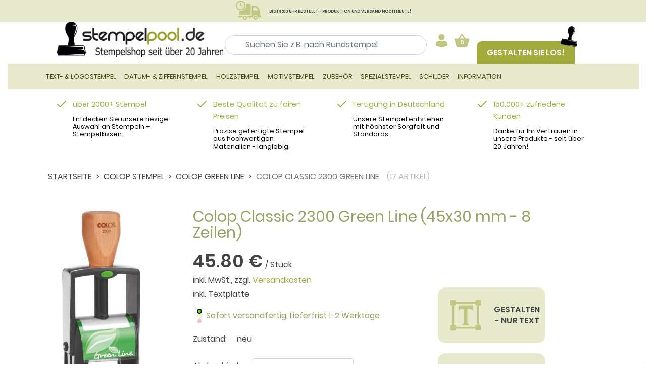

--- FILE ---
content_type: text/html; charset=iso-8859-1
request_url: https://www.stempelpool.de/colop-green-line/colop-classic-2300-green-line.html
body_size: 28343
content:
<!DOCTYPE html>
<html lang="de" class="no-js">
<head><script id="Cookiebot" src="https://consent.cookiebot.com/uc.js" data-cbid="42b5ee36-a649-4c22-b575-e1dc98325571"  type="text/javascript"></script>
<meta http-equiv="x-ua-compatible" content="ie=edge">
<meta name="viewport" content="width=device-width, initial-scale=1, shrink-to-fit=no">
<link rel="apple-touch-icon" sizes="180x180" href="assets/images/favicons/apple-touch-icon.png">
<link rel="icon" type="image/png" sizes="32x32" href="assets/images/favicons/favicon-32x32.png">
<link rel="icon" type="image/png" sizes="16x16" href="assets/images/favicons/favicon-16x16.png">
<link rel="manifest" href="assets/images/favicons/site.webmanifest">
<link rel="mask-icon" href="assets/images/favicons/safari-pinned-tab.svg" color="#000000">
<meta name="msapplication-TileColor" content="#e6e7cd">
<meta name="theme-color" content="#ffffff">
<meta http-equiv="Content-Type" content="text/html; charset=iso-8859-1">
<link rel="stylesheet" href="https://www.stempelpool.de/assets/css/fontawesome-free-5.7.2-web/css/all.css">
<link rel="stylesheet" href="https://www.stempelpool.de/assets/css/theme.min.css">
<title>Colop Classic 2300 Green Line Stempel - Umweltfreundlich & Präzise</title>
<meta name="keywords" content="Colop Classic 2300 Green Line, stempel, stempel online, stempel bestellen" />
<meta name="description" content="Der COLOP Classic 2300 Green Line Stempel vereint Umweltbewusstsein und Qualität. Ideal für präzise Abdrucke -> jetzt online sichern!" />
<base href="https://www.stempelpool.de/" />
<META NAME="Robots" CONTENT="index,follow">
<link rel="shortcut icon" href="https://www.stempelpool.de/images/favicon.ico" type="image/x-icon" />
<link rel="icon" href="https://www.stempelpool.de/images/favicon.ico" type="image/x-icon" />
<link rel="canonical" href="colop-green-line/colop-classic-2300-green-line.html" />
<link rel="stylesheet" type="text/css" href="https://www.stempelpool.de/stylesheet.min.css?1765255969">
<script>!window.jQuery && document.write('<script src="includes/jquery-1.4.3.min.js"><\/script>');</script>
<script type="text/javascript">var MM_PX=3.38; var mm_px=MM_PX;</script>
<script language="javascript" type="text/javascript" src="https://www.stempelpool.de/includes/general.min2.js?1765255969"></script>

    <script type="text/plain" data-cookieconsent="marketing" async src="https://www.googletagmanager.com/gtag/js?id=AW-1071627931"></script>
    <script type="text/plain" data-cookieconsent="marketing">
        window.dataLayer = window.dataLayer || [];
        function gtag(){dataLayer.push(arguments);}
        gtag('js', new Date());

        gtag('config', 'AW-1071627931');
    </script>

    <script type="text/plain" data-cookieconsent="marketing" src="https://apis.google.com/js/platform.js?onload=renderBadge" async defer></script>

    <script type="text/plain" data-cookieconsent="marketing">
        window.renderBadge = function() {
            var ratingBadgeContainer = document.createElement("div");
            document.body.appendChild(ratingBadgeContainer);
            window.gapi.load('ratingbadge', function() {
                window.gapi.ratingbadge.render(ratingBadgeContainer, {"merchant_id": 7476900});
            });
        }
    </script>

    <script type="text/plain" data-cookieconsent="marketing">(function(w,d,t,r,u){var f,n,i;w[u]=w[u]||[],f=function(){var o={ti:"12000568", enableAutoSpaTracking: true};o.q=w[u],w[u]=new UET(o),w[u].push("pageLoad")},n=d.createElement(t),n.src=r,n.async=1,n.onload=n.onreadystatechange=function(){var s=this.readyState;s&&s!=="loaded"&&s!=="complete"||(f(),n.onload=n.onreadystatechange=null)},i=d.getElementsByTagName(t)[0],i.parentNode.insertBefore(n,i)})(window,document,"script","//bat.bing.com/bat.js","uetq");</script>
    </head>
<body>


<style>
.navbar-toggler {
  background-color: transparent;
  border: 2px solid #a4ab3a; /* grünlich wie in deinem Screenshot */
  border-radius: 8px;
  padding: 8px;
  cursor: pointer;
  width: 48px;
  height: 36px;
  display: flex;
  align-items: center;
  justify-content: center;
}

.navbar-toggler-icon {
  display: flex;
  flex-direction: column;
  justify-content: space-between;
  height: 16px;
  width: 24px;
}

.navbar-toggler-icon span {
  display: block;
  height: 1px;
  width: 100%;
  background-color: #555; /* dunkelgrau */
  border-radius: 1px;
}

.header-container {
  display: flex;
  flex-wrap: wrap;
  justify-content: center;
  align-items: center;
  gap: 20px;

}

.suchfeld {
  flex: 1 1 300px;
  max-width: 500px;
}

.cta-button {
  background-color: #b4bd58;
  color: white;
  font-weight: bold;
  padding: 10px 20px;
  text-decoration: none;
  border-radius: 4px;
  white-space: nowrap;
}

.badges {
  display: flex;
  flex-wrap: wrap;
  justify-content: center;
  gap: 10px;
}

.badges img {
  height: 60px;
  object-fit: contain;
}


@media (max-width: 2340px){
  .gestalten-sie-los{
      margin-top: 5%; 
      margin-left: 50px
  } 
}

@media (min-width: 2340px){
  .gestalten-sie-los{
      margin-top: 3%; 
      margin-left: 50px
  } 
}

.container_seo {
    width: 100%;
    padding-right: 15px;
    padding-left: 15px;
    margin-right: auto;
    margin-left: auto;
}

.input-wrapper {
  position: relative;
  display: inline-block;
}

.input-wrapper input {
  padding-right: 30px; /* Platz für Icon rechts */
}

.input-wrapper .icon-search {
  position: absolute;
  left: 8px; /* Abstand von links */
  top: 18%;
  transform: translateY(-50%); /* Vertikal zentrieren */
  pointer-events: none; /* Klicks gehen ans Input */
  font-size: 16px;
  color: #888;
}

.row_header_new {
  display: flex; /* Das reicht, kein -webkit-box nötig */
  
  align-items: center;
  flex-wrap: wrap;
  width: 91%;
  position: relative; /* falls nötig für absolute Positionierung später */
}

/*
.row_header_new {
    display: -webkit-box;
    display: -ms-flexbox;
   
    -ms-flex-wrap: wrap;
    flex-wrap: wrap;
    margin-right: -15px;
    min-width: 100%;
}
    */

.ausklappbare_suche {
     display: flex;
  flex-direction: column;
  align-items: center;
  justify-content: center;
  text-align: center;
   
    -ms-flex-wrap: wrap;
    flex-wrap: wrap;
    margin-right: -15px;
    min-width: 100%;
}

.suchfeld_input {
  padding-left: 40px; 
  width: 600px; 
  border-radius:25px;
  margin-top: 17px;
}

.suchfeld_input_icon {
   margin-top: 7px;
  }

.suchfelds.div {
  margin-left: 20px; 
  max-width:27%
}

.suchfeld_icon {
  margin-top: 100px;
  display:none;
}

@media (min-width: 2500px){
   .logo-small {
		margin-left: 25% !important;
		margin-top: 0px;
    }
}

@media (min-width: 1637px){
	.header-top-elements{
		margin-top: 0px;
		margin-bottom: -10px;
	}
}

@media (max-width: 2339px){
	.gestalten-sie-los {
        margin-top: 3%;
        margin-left: 50px;
    }
}

@media (max-width: 2013px) {
  .suchfeld_input {
    padding-left: 40px; 
    width: 400px; 
    border-radius:25px;
  } 

  .suchfeld_text{
    font-size: 12px;
  }
} 

@media (min-width: 1898px){
   .suchfeld-wrapper2 {
        margin-left: 0px !important;
    }

  .text-mit-hacken{
    margin-top: 40px !important;
  }
  
     .logo-small {
        max-width: 330px !important;
		width: 80% !important;
		margin-left: 10%
    }
} 

@media (max-width: 1812px) {
  .suchfeld_text {
  	display:none;
    font-size: 1px;
	}
}

@media (min-width: 1812px) {
  .logo-small {
    /* width: 100%;  Standard */
    max-width: 300px; /* Maximale Breite */
  } 
}
@media (max-width: 1710px) {
  .suchfeld_input {
  	display:none;
  }

  .suchfeld_input_icon {
    display:none;
  }

  .icon-search {
  	position: absolute;
    left: 0; /* Abstand von links */
    top: 50;
    transform: translateY(-50%); /* Vertikal zentrieren */
    pointer-events: none; /* Klicks gehen ans Input */
    font-size: 16px;
    color: #888;
    }                                 
}

@media(max-width: 1896px){
  .list-mit-hacken{
    display:none;
  }
}

@media (min-width: 1637px ){
	.gestalten-sie-los {
        margin-top: 2%;
        margin-left: 50px;
    }
}

@media (min-width: 1609px ){
 
    .gestalten-los-2 {
        display: none !important;
    }
}

@media (max-width: 1609px ){
  .items-end-mobile{
    display:none !important;
  }

  .suchfeld_input {
    margin-left: 0%;
  }
}



@media (min-width: 1200px) {
  .kategorie-small-button{
      display: none !important;
  }
  
  .gestalten-sie-los {
        margin-top: 2%;
  }

	.header-top-elements{
		margin-bottom: -10px;
	}

  .gestalten-los-2{
    margin-top: 6%;
  } 

  .warenkorb-login-small {
    margin-left: 15px !important;
    margin-top: 5px;
  }
    .suchfeld_input {
    display: block;
  }

  .search-button-small{
    display: none !important;
  }

  .suchfeld-wrapper2{
    margin-left: 50px;
  }
}

@media (max-width: 1200px) {
    .gestalten-los-2 {
        display: none !important;
    }
}

@media (min-width: 1190px) {
  
}

/* NEU: Wechsel von 4 auf 2 Spalten bei 1250px, um die Überlappung zu verhindern */
    @media (max-width: 1250px) {
        .text-block2 {
            flex: 1 1 48%; /* Zwei Blöcke nebeneinander */
        }
    }

@media (min-width: 992px) {
  .logo-small {
   /* max-width: 330px; Desktop */
  }
}

@media (max-width: 800px) {
  

  .mobile-only {
    display: block;
  }
}


@media (max-width:699px) {
  .mobile-only {
    display: block;
  }

	.logo-small{
		max-width: 200px !important;
	}
}




@media (min-width: 200px),
       (max-width: 699px),
       (max-width: 800px),
       (max-width: 992px),
       (max-width: 1200px) {

  .input-wrapper {
    position: relative;
    display: inline-block;
    margin-left: 0%;
  }


  .kategorie-small-button{
    margin-left: 8px;
    margin-top: 5px;
  }
  .icon-row {
    display: flex;
    align-items: center; /* <== alle Elemente auf einer Höhe */
    gap: 5px; /* Abstand zwischen Icons */
  }

  .icon {
    display: inline-flex;
    justify-content: center;
    align-items: center;
    width: 40px;
    height: 40px;
    background-color: black; /* Beispielhafte Farbe */
    color: white;
    font-weight: bold;
    font-family: sans-serif;
  }

 .icon-search.large {
    width: 30px !important;
    height: 30px !important;
    position: absolute;
    top: 50%;
    left: 50%;
    transform: translate(-50%, -50%);
  }

  .icon-search-seo{
    position: absolute;
    left: 8px;
    top: 18%;
    margin-top: 
    transform: translateY(-50%);
    pointer-events: none;
    font-size: 16px;
    color: #888;
  }   

  .search-button-small{
    margin-top: 0px;
    margin-left: 5px;
    border-radius: 50%;
    padding: 0;
    position: relative;
    width: 30px;
    height: 30px;
    line-height: 40px;
    -webkit-transition: .1sease-in-out;
    transition: .1sease-in-out;
    -webkit-transition-property: color, background-color;
    transition-property: color, background-color;
  }

  .warenkorb-login-small{
    margin-left: 130px;
    margin-top: 5px;
  }
  
  .logo-small{
	  max-width: 330px;
  }

  #toggler_kategorie{
    margin-bottom: 8px;
  }
}

@media (max-width: 576px){
  .smartphone-display{
    height: auto;
    max-width: 150px;
  }

  .warenkorb-login-small {
    margin-left: 20px;
    margin-top: 5px;
  }
  
  .logo-small{
	max-width: 150px !important;
  }
}

@media (min-width: 766px){
  .icons_container{
    /*margin-left: auto;*/
  }
  
  .warenkorb-login-small{
    margin-left: 330px ;
    margin-top: 5px;
  }
}

</style>

<header id="header">
	<div class="frontpage_cta pt-1 pb-1" style="background-color:#e8eacd">
		<p class="text-center m-0" style="background-color:#e8eacd"><span class="icon-truck"></span><span class="font-responsive">BIS 14:00 UHR BESTELLT - PRODUKTION UND VERSAND NOCH HEUTE!</span></p>
	</div> 
	<div class="container_seo">
<!-- 
	<p style="text-align:center; font-size:1.5em; color:red">Testsystem</p>
-->
		<div class="header__top"> 
	
  <div style="margin-top: 0px;">
  </div>


			
		</div>
		<div class="header__bottom">
			<div class="header-container header-top-elements">
				<div class="header__bottom__logo col-8 col-6 col-sm-4 col-md-3 smartphone-display  pt-0 pb-2 pb-sm-3 pb-xl-4 " style="margin-top: 1.5%;">
					<a href="https://www.stempelpool.de/"><img class="logo-small" src="https://www.stempelpool.de/assets/images/logo.png" alt="Stempelpool Logo" style=""></a>
          </div>
        <ul class="hidden-xs list-mit-hacken text-mit-hacken header-info-01 m-0 p-0 mb-4 pb-1 mr-xl-4">
							<li class="p-0 m-0">Stempel selbst gestalten</li>
							<li class="p-0 m-0"><a href="../../trodat-stempel.html">Trodat Stempel</a></li>
							<li class="p-0 m-0">Lieferung auf Rechnung</li>
						</ul>
  				<!-- Suchfeld -->
					<div class="row d-flex align-items-center icons_container justify-content-between flex-wrap">
					  <div class="suchfeld-wrapper suchfeld-wrapper2" style="max-width: 500px;">
            <form name="quick_find" action="https://www.stempelpool.de/advanced_search_result2.php" method="get">
              <input class="form-control suchfeld suchfeld_input" name="keywords" id="keywords" type="search" placeholder="Suchen Sie z.B. nach Rundstempel" aria-label="Suchen" style="max-width:100%" >
				
			</form>
              <div class="suchfeld_text" style="margin-top: 5px;">
                <b style="margin-left: 3%; font-size: 0.8em">Beliebte Suchbegriffe: </b>
                <a href="firmenstempel.html" style="font-size:0.8em">Firmenstempel</a>, <a href="datumstempel.html" style="font-size:0.8em">Datumstempel</a>, <a href="trodat-stempel.html" style="font-size:0.8em">Trodat Stempel</a>
              </div>
            </div>

        <div class="warenkorb-login-small desktop-only">
          <button class="btn btn-primary btn-circle suchfeld_icon" name="submit" type="submit">
          <span class="icon-search large" style="margin-left: 10.5%;" ></span></button>

                <!-- neuer versuch -->  
          <div class="icon-row " >
          <!-- Beginn 1 Benutzer Login--> 
          <span class="">
          <div class="header__top__user dropdown cursor-pointer" onclick="window.location.href='https://www.stempelpool.de/login2.php'">
						<a href="#" class="dropdown-toggle" id="dropdownMenuUser" data-toggle="dropdown" aria-haspopup="true" aria-expanded="false"><span class="icon-user"></span></a>
						<div class="dropdown-menu dropdown-menu-right" aria-labelledby="dropdownMenuUser">
							<a class="dropdown-item" href="https://www.stempelpool.de/login2.php">Login</a>
							<a class="dropdown-item" href="https://www.stempelpool.de/create_account_only2.php">Registrieren</a>
						</div>
					</div>
          </span>
          <!-- Beginn 2 Warenkorb -->
          <span class="">
            <div class="header__top__cart dropdown cursor-pointer">
              <a href="#" class="dropdown-toggle" id="dropdownMenuCart" data-toggle="dropdown" aria-haspopup="true" aria-expanded="false">
                <span class="icon-basket"></span> <span class="header__top__cart__indicator">0</span>
              </a>
              <div class="dropdown-menu dropdown-menu-right" aria-labelledby="dropdownMenuCart">
                <p class="headline-dropdown">Warenkorb Übersicht</p>
                <div class="basket-wrapper" id="cart_dropdown">
                  <p class="dropdown-text mb-4">Ihr Warenkorb ist leer</p>
                </div>
              </div>
            </div>
          </span>
          <!-- Beginn 3 Suche -->
          <span class="">
              <button class="btn btn-primary  search-button-small" id="suche_klein" name="submit" type="submit" >
                <span class="icon-search large" ></span>
              </button>
          </span>
          <!-- Beginn 4 Kategorie Button -->
          <span class="">
            <button class="navbar-toggler  kategorie-small-button" id="toggler_kategorie" type="button" data-toggle="collapse" data-target="#navbarSupportedContent" aria-controls="navbarSupportedContent" aria-expanded="false" aria-label="Toggle navigation">
						  <span class="navbar-toggler-icon">
    <span></span>
    <span></span>
    <span></span>
  </span>
					</button>
          </span>
        </div>
          </div>


    
  				<!-- Ende Suchfeld -->
		<!--		
				<div class="col-4 col-sm-4 pt-2 navbar-light d-xl-none">
        <button class="btn btn-primary  search-button-small" name="submit" type="submit" >
              <span class="icon-search large" ></span>
            </button>
					<button style="margin-right: 30%; margin-top: 10%" class="navbar-toggler float-right" type="button" data-toggle="collapse" data-target="#navbarSupportedContent" aria-controls="navbarSupportedContent" aria-expanded="false" aria-label="Toggle navigation">
						<span class="navbar-toggler-icon"></span>
					</button>
				</div>
       
    -->
        <a class="header__bottom__configurator d-xl-block ml-xl-1 sichtbar gestalten-los-2" href="https://www.stempelpool.de/stempel-frei-gestalten.html"> Gestalten Sie los! </a>
				<div class=" d-flex align-items-end items-end-mobile sichtbar gestalten-sie-los" >			
        <a class="header__bottom__configurator d-none d-xl-block ml-xl-1 sichtbar" href="https://www.stempelpool.de/stempel-frei-gestalten.html"> Gestalten Sie los! </a>
					<div class="header__bottom__badges d-flex flex-row justify-content-end align-content-center">
						 
				
						<div class="header__bottom__badges__item align-self-center">
							<img src="https://www.stempelpool.de/assets/images/badge_co2_neutral.png" alt="CO2 Neutral" class="img-fluid">
						</div>
						<div class="header__bottom__badges__item align-self-center">
							<img src="https://www.stempelpool.de/assets/images/badge_fachbetrieb.png" alt="Fachbetrieb" class="img-fluid">
						</div>
						<div class="header__bottom__badges__item align-self-center">
							<img src="https://www.stempelpool.de/assets/images/badge_colop.png" alt="COLOP Partner" class="img-fluid">
						</div>
						<div class="header__bottom__badges__item align-self-center">
							<img src="https://www.stempelpool.de/assets/images/badge_trodat.png" alt="trodat Premium Partner" class="img-fluid">
						</div>
					</div>
				</div>
			</div>
		</div>
	</div>


  <div class="ausklappbare_suche" id="suchfeld_klein" style="display: none;">
   <form name="quick_find" action="https://www.stempelpool.de/advanced_search_result2.php" method="get">
    <input class="" type="text" placeholder="Suchbegriff..." name="keywords" id="keywords"  style="width: 300px;">
   </form>
    <br>
  </div>


  <script src="https://www.stempelpool.de/assets/js/jquery.js"></script>
  <script>
    $(document).ready(function () {
      $("#suche_klein").on("click", function () {
        $("#suchfeld_klein").fadeIn(); // oder .slideDown() / .show()
      });
    });
  </script>

	<nav class="header__navigation navbar navbar-light navbar-expand-xl mt-2 mt-sm-0">
		<div class="container">
			<div class="collapse navbar-collapse" id="navbarSupportedContent">
<div id="wait_navi" class="wait3"></div>
<ul class="navbar-nav mr-auto">
  <li class="nav-item dropdown position-static">
  <a class="nav-link dropdown-toggle" href="https://www.stempelpool.de/trodat-stempel.html" id="navbarDropdown1" role="button" data-toggle="dropdown" aria-haspopup="false" aria-expanded="false" onclick="location.href='https://www.stempelpool.de/trodat-stempel.html'">Text- & Logostempel</a>
  <div id="Parent1" class="dropdown-menu row w-100 container" aria-labelledby="navbarDropdown1">
	<div class="col-md-8">
	  <div class="row">
		<div class="col-md-4"><div class="mb-3"><b>Trodat</b></div><a class="dropdown-item-hover dropdown-item" href="https://www.stempelpool.de/trodat-professional.html" role="button" aria-expanded="true" aria-controls="collapse21">Trodat Professional</a><a class="dropdown-item-hover dropdown-item" href="https://www.stempelpool.de/trodat-professional-runde-stempel.html" role="button" aria-expanded="true" aria-controls="collapse182">Trodat Professional rund</a><a class="dropdown-item-hover dropdown-item" href="https://www.stempelpool.de/trodat-printy-original-stempel.html" role="button" aria-expanded="true" aria-controls="collapse176">Trodat Printy eckig</a><a class="dropdown-item-hover dropdown-item" href="https://www.stempelpool.de/trodat-printy-runde-stempel.html" role="button" aria-expanded="true" aria-controls="collapse183">Trodat Printy rund</a><a class="dropdown-item-hover dropdown-item" href="https://www.stempelpool.de/trodat-mobile-marker.html" role="button" aria-expanded="true" aria-controls="collapse178">Trodat Mobile Printy</a><a class="dropdown-item-hover dropdown-item" href="https://www.stempelpool.de/kugelschreiberstempel.html" role="button" aria-expanded="true" aria-controls="collapse51">Trodat Kugelschreiber Stempel</a><a class="dropdown-item-hover dropdown-item" href="https://www.stempelpool.de/ovale-stempel.html" role="button" aria-expanded="true" aria-controls="collapse195">Trodat Printy oval</a><a class="dropdown-item-hover dropdown-item" href="https://www.stempelpool.de/stempel-zum-selber-setzen.html" role="button" aria-expanded="true" aria-controls="collapse177">Printy zum selber machen</a>
	    </div>
	    <div class="col-md-4"><div class="mb-3"><b>Colop</b></div><a class="dropdown-item-hover dropdown-item" href="https://www.stempelpool.de/colop-expert-line.html" role="button" aria-expanded="true" aria-controls="collapse203">Colop Expert Line (Vollmetall)</a><a class="dropdown-item-hover dropdown-item" href="https://www.stempelpool.de/colop-classic.html" role="button" aria-expanded="true" aria-controls="collapse204">Colop Classic</a><a class="dropdown-item-hover dropdown-item" href="https://www.stempelpool.de/colop-classic-runde-stempel.html" role="button" aria-expanded="true" aria-controls="collapse217">Colop Classic rund</a><a class="dropdown-item-hover dropdown-item" href="https://www.stempelpool.de/colop-printer-line.html" role="button" aria-expanded="true" aria-controls="collapse207">Colop Printer</a><a class="dropdown-item-hover dropdown-item" href="https://www.stempelpool.de/colop-printer-runde-stempel.html" role="button" aria-expanded="true" aria-controls="collapse218">Colop Printer rund</a><a class="dropdown-item-hover dropdown-item" href="https://www.stempelpool.de/antibakterieller-schutz.html" role="button" aria-expanded="true" aria-controls="collapse127">Colop Microban</a><a class="dropdown-item-hover dropdown-item" href="https://www.stempelpool.de/colop-green-line.html" role="button" aria-expanded="true" aria-controls="collapse126">Colop Green Line</a><a class="dropdown-item-hover dropdown-item" href="https://www.stempelpool.de/colop-pocket-stamp.html" role="button" aria-expanded="true" aria-controls="collapse208">Colop Pocket Stamp</a><a class="dropdown-item-hover dropdown-item" href="https://www.stempelpool.de/colop-e-mark.html" role="button" aria-expanded="true" aria-controls="collapse275">Colop e-mark</a><a class="dropdown-item-hover dropdown-item" href="https://www.stempelpool.de/kugelschreiberstempel.html" role="button" aria-expanded="true" aria-controls="collapse23">Colop Kugelschreiber Stempel</a>
	    </div>
	    <div class="col-md-4"><div class="mb-3"><b>Mehrfarbige Stempel</b></div><a class="dropdown-item-hover dropdown-item" href="https://www.stempelpool.de/trodat-multicolor-mci-mehrfarbig-stempeln.html" role="button" aria-expanded="true" aria-controls="collapse243">Trodat mehrfarbige Stempel</a><a class="dropdown-item-hover dropdown-item" href="https://www.stempelpool.de/trodat-premium-stempel.html" role="button" aria-expanded="true" aria-controls="collapse250">Trodat Premium Stempel</a><a class="dropdown-item-hover dropdown-item" href="https://www.stempelpool.de/stempel-fuer-unterwegs.html" role="button" aria-expanded="true" aria-controls="collapse299">Stempel für Unterwegs</a><div class="mb-3"><b>Firmenstempel</b></div><a class="dropdown-item-hover dropdown-item" href="https://www.stempelpool.de/firmenstempel.html" role="button" aria-expanded="true" aria-controls="collapse305">Trodat & Colop Firmenstempel</a>
        </div>
	  </div>
	</div>
    <div class="col-md-4 d-none d-lg-block">
	 <div id="collapse21" class="nav-img-collapse collapse row show" aria-labelledby="collapse21" data-parent="#Parent1">
	   <div class="col-md"><img src="https://www.stempelpool.de/images/categories/navi/trodat-professional-text-stempel.jpg" border="0" alt="Trodat Professional" title=" Trodat Professional " class="img-fluid"></div>
	   <div class="col-md">
		  <p class="small"><b>Trodat Professional Text- oder Logostempel</b><br><br>Der Trodat Professional ist ein hochwertiger Stempel für den täglichen Einsatz im Büro oder überall dort, wo regelmäßig gestempelt wird. Doch auch für alle Anwender, die Wert auf einen guten Stempelabdruck legen, ist der Trodat Professional die erste ...</p>
	   </div>
	 </div>
	 <div id="collapse182" class="nav-img-collapse collapse row" aria-labelledby="collapse182" data-parent="#Parent1">
	   <div class="col-md"><img src="https://www.stempelpool.de/images/categories/navi/trodat-professional-rund.png" border="0" alt="Trodat Professional rund" title=" Trodat Professional rund " class="img-fluid"></div>
	   <div class="col-md">
		  <p class="small">Der Trodat Professional Rundstempel wird zur amtlichen Beglaubigung von Dokumenten verwendet, beispielsweise von Ämtern und Behörden, Universitäten, Kanzleien oder Übersetzungsbüros. Zur Nutzung der Rundstempel als Dienstsiegel gelten teilweise sehr strenge Regeln. Diese sollten Sie beim Gestalten des Stempels beachten.<br><br>

Rundstempel Trodat Professional erhalten Sie bei stempelpool.de mit eingebautem austauschbarem Stempelkissen.</p>
	   </div>
	 </div>
	 <div id="collapse176" class="nav-img-collapse collapse row" aria-labelledby="collapse176" data-parent="#Parent1">
	   <div class="col-md"><img src="https://www.stempelpool.de/images/categories/navi/Trodat-Printy.jpg" border="0" alt="Trodat Printy eckig" title=" Trodat Printy eckig " class="img-fluid"></div>
	   <div class="col-md">
		  <p class="small"><b>Trodat Printy 4.0 Stempel</b><br><br>Der Automatikstempel Trodat Printy 4.0 ist der erste klimaneutrale Stempel der Welt von dem Marktführer Trodat®. Klimaneutral bedeutet, dass weitgehend recycelte Kunststoffe eingesetzt werden und zudem durch Spenden an WWF® - Klimaschutzprojekte der  ...</p>
	   </div>
	 </div>
	 <div id="collapse183" class="nav-img-collapse collapse row" aria-labelledby="collapse183" data-parent="#Parent1">
	   <div class="col-md"><img src="https://www.stempelpool.de/images/categories/navi/trodat-printy-rund.jpg" border="0" alt="Trodat Printy rund" title=" Trodat Printy rund " class="img-fluid"></div>
	   <div class="col-md">
		  <p class="small"><b>Trodat Printy Rundstempel</b><br><br>Der Trodat Printy Rundstempel wird zur amtlichen Beglaubigung von Dokumenten verwendet, beispielsweise von Ämtern und Behörden, Universitäten, Kanzleien oder Übersetzungsbüros. Zur Nutzung der Rundstempel als Dienstsiegel gelten teilweise sehr streng ...</p>
	   </div>
	 </div>
	 <div id="collapse178" class="nav-img-collapse collapse row" aria-labelledby="collapse178" data-parent="#Parent1">
	   <div class="col-md"><img src="https://www.stempelpool.de/images/categories/navi/Mobile-Marker-Trodat-Printy.gif" border="0" alt="Trodat Mobile Printy" title=" Trodat Mobile Printy " class="img-fluid"></div>
	   <div class="col-md">
		  <p class="small"><b>Trodat Mobile Printy</b><br><br>Der Mobile Marker ist nicht viel gr&ouml;&szlig;er als ein normales Feuerzeug. Trotzdem ist ein f&uuml;nfzeiliger Text   abdruckbar. Er kann verschlossen werden und kann somit &uuml;berall dabei sein. Ein   Stempelkissen ist ebenfalls schon integrier ...</p>
	   </div>
	 </div>
	 <div id="collapse51" class="nav-img-collapse collapse row" aria-labelledby="collapse51" data-parent="#Parent1">
	   <div class="col-md"><img src="https://www.stempelpool.de/images/categories/navi/kugelschreiberstempel-trodat-goldring-smart-style.jpg" border="0" alt="Trodat Kugelschreiber Stempel" title=" Trodat Kugelschreiber Stempel " class="img-fluid"></div>
	   <div class="col-md">
		  <p class="small"><b>Kugelschreiberstempel 
(Stempelkugelschreiber - Kugelschreiber mit Stempel)</b><br><br>Wie ein normaler Kugelschreiber aussehender Kugelschreiberstempel mit integriertem Stempel und Stempelkissen. Dieser Artikel ist ein kleines technisches Meisterwerk, das in einem sehr eleganten und hochwertigen Kugelschreiber einen Stempel mit eingeb ...</p>
	   </div>
	 </div>
	 <div id="collapse195" class="nav-img-collapse collapse row" aria-labelledby="collapse195" data-parent="#Parent1">
	   <div class="col-md"><img src="https://www.stempelpool.de/images/categories/navi/ovale-stempel.jpg" border="0" alt="Trodat Printy oval" title=" Trodat Printy oval " class="img-fluid"></div>
	   <div class="col-md">
		  <p class="small"><b>Ovale Stempel</b><br><br>Die ovalen Stempel gibt es in drei verschiedenen Ausführungen:   Als Automatikstempel mit eingebautem Ersatz-Stempelkissen, als Kunststoffstempel mit Stahlkerngehäuse Trodat Classic oder als reinen Holzstempel mit Gummi-Textplatte.   Die Abdrücke für ...</p>
	   </div>
	 </div>
	 <div id="collapse177" class="nav-img-collapse collapse row" aria-labelledby="collapse177" data-parent="#Parent1">
	   <div class="col-md"><img src="https://www.stempelpool.de/images/categories/navi/Trodat-Printy-Typomatic-zum-selber-setzen.jpg" border="0" alt="Printy zum selber machen" title=" Printy zum selber machen " class="img-fluid"></div>
	   <div class="col-md">
		  <p class="small"><b>Trodat Printy Typomatic</b><br><br>1,2,3 und der Stempel ist neu gesetzt! Mit einem Stempelset sind Sie unabhängig und flexibel. Denn ganz gleich, ob privat oder geschäftlich, mit einem solchen Stempelset setzen Sie im Handumdrehen Ihren Trodat Stempel einfach selbst zusammen und könn ...</p>
	   </div>
	 </div>
	 <div id="collapse203" class="nav-img-collapse collapse row" aria-labelledby="collapse203" data-parent="#Parent1">
	   <div class="col-md"><img src="https://www.stempelpool.de/images/categories/navi/colop-expert.jpg" border="0" alt="Colop Expert Line (Vollmetall)" title=" Colop Expert Line (Vollmetall) " class="img-fluid"></div>
	   <div class="col-md">
		  <p class="small"><b>Colop Expert Line</b><br><br>Der standhafte Vollmetall-Stempel für den häufigen Einsatz mit austauschbarem Ersatzkissen und individueller Textplatte - mit oder ohne Logo.   Der Colop Expert arbeitet sehr präzise und ist deshalb neben anderen Büroeinsätzen besonders gut als QR-Co ...</p>
	   </div>
	 </div>
	 <div id="collapse204" class="nav-img-collapse collapse row" aria-labelledby="collapse204" data-parent="#Parent1">
	   <div class="col-md"><img src="https://www.stempelpool.de/images/categories/navi/colop-classic-stempel.png" border="0" alt="Colop Classic" title=" Colop Classic " class="img-fluid"></div>
	   <div class="col-md">
		  <p class="small"><b>Colop Classic Line (Classic Line - Stempel von Colop)</b><br><br>Ein Qualitätsprodukt, welches für den häufigen Gebrauch und für hohe Ansprüche entwickelt wurde. Ausgewogenes Zusammenspiel mehrerer Materialien: veredelter Stahl garantiert hohe Stabilität, synthetische Materialien ermöglichen die reibungslose Beweg ...</p>
	   </div>
	 </div>
	 <div id="collapse217" class="nav-img-collapse collapse row" aria-labelledby="collapse217" data-parent="#Parent1">
	   <div class="col-md"><img src="https://www.stempelpool.de/images/categories/navi/colop-classic-runde-stempel.png" border="0" alt="Colop Classic rund" title=" Colop Classic rund " class="img-fluid"></div>
	   <div class="col-md">
		  <p class="small">Der Colop Classic Rundstempel wird zur amtlichen Beglaubigung von Dokumenten verwendet, beispielsweise von Ämtern und Behörden, Universitäten, Kanzleien oder Übersetzungsbüros. Zur Nutzung der Rundstempel als Dienstsiegel gelten teilweise sehr strenge Regeln. Diese sollten Sie beim Gestalten des Stempels beachten.<br><br>

Rundstempel Colop Classic erhalten Sie bei stempelpool.de mit eingebautem austauschbarem Stempelkissen.</p>
	   </div>
	 </div>
	 <div id="collapse207" class="nav-img-collapse collapse row" aria-labelledby="collapse207" data-parent="#Parent1">
	   <div class="col-md"><img src="https://www.stempelpool.de/images/categories/navi/Colop-Printer-Stempel.jpg" border="0" alt="Colop Printer" title=" Colop Printer " class="img-fluid"></div>
	   <div class="col-md">
		  <p class="small"><b>Colop Printer</b><br><br>Einzigartig wie Sie selbst Produziert aus den hochwertigsten Materialien für die zuverlässige, regelmäßige und komfortable Benutzung, ist der neue COLOP Printer so entworfen, damit er all die Vorteile eines Selbstfärbestempels mit einem modernen hera ...</p>
	   </div>
	 </div>
	 <div id="collapse218" class="nav-img-collapse collapse row" aria-labelledby="collapse218" data-parent="#Parent1">
	   <div class="col-md"><img src="https://www.stempelpool.de/images/categories/navi/colop-printer-runde-stempel.png" border="0" alt="Colop Printer rund" title=" Colop Printer rund " class="img-fluid"></div>
	   <div class="col-md">
		  <p class="small">Der Colop Printer Rundstempel wird zur amtlichen Beglaubigung von Dokumenten verwendet, beispielsweise von Ämtern und Behörden, Universitäten, Kanzleien oder Übersetzungsbüros. Zur Nutzung der Rundstempel als Dienstsiegel gelten teilweise sehr strenge Regeln. Diese sollten Sie beim Gestalten des Stempels beachten.<br><br>

Rundstempel Colop Printer erhalten Sie bei stempelpool.de mit eingebautem austauschbarem Stempelkissen.</p>
	   </div>
	 </div>
	 <div id="collapse127" class="nav-img-collapse collapse row" aria-labelledby="collapse127" data-parent="#Parent1">
	   <div class="col-md"><img src="https://www.stempelpool.de/images/categories/navi/colop-classic-line-data.jpg" border="0" alt="Colop Microban" title=" Colop Microban " class="img-fluid"></div>
	   <div class="col-md">
		  <p class="small">Der Microban&reg; antibakterieller Schutz verhindert das Wachstum von schädlichen Mikroorganismen auf den wichtigsten Bestandteilen der Gehäuse. Antiseptische Wirkung von Silber schützt die Oberfläche aktiv und dauerhaft.  Der Markenhersteller COLOP  ...</p>
	   </div>
	 </div>
	 <div id="collapse126" class="nav-img-collapse collapse row" aria-labelledby="collapse126" data-parent="#Parent1">
	   <div class="col-md"><img src="https://www.stempelpool.de/images/categories/navi/textstempel-colop-green-line.jpg" border="0" alt="Colop Green Line" title=" Colop Green Line " class="img-fluid"></div>
	   <div class="col-md">
		  <p class="small">Der naturfreundlicher Stempel. 
Die Produkte und Verpackungen der GREEN LINE von Colop werden aus großteils recycelten oder nachwachsenden Materialien hergestellt. Dieser Recycling-Kunststoff wird zu Stempel verarbeitet und dadurch einer neuerlichen ...</p>
	   </div>
	 </div>
	 <div id="collapse208" class="nav-img-collapse collapse row" aria-labelledby="collapse208" data-parent="#Parent1">
	   <div class="col-md"><img src="https://www.stempelpool.de/images/categories/navi/colop-pocket-stamp-runde-stempel.jpg" border="0" alt="Colop Pocket Stamp" title=" Colop Pocket Stamp " class="img-fluid"></div>
	   <div class="col-md">
		  <p class="small"><b>Pocket Stamps Line (Taschenstempel von Colop)</b><br><br>Selbstfärbender Textstempel mit Abdeckung. Der persönliche Stempel für Unterwegs! Der Pocket Stamp verbirgt in seiner eleganten ovalen Hülle eine Textplatte, die sich beim Abnehmen automatisch in Stempelposition stellt. Die Griffmulde führt von selbs ...</p>
	   </div>
	 </div>
	 <div id="collapse275" class="nav-img-collapse collapse row" aria-labelledby="collapse275" data-parent="#Parent1">
	   <div class="col-md"><img src="https://www.stempelpool.de/images/categories/navi/colop-e-mark.jpg" border="0" alt="Colop e-mark" title=" Colop e-mark " class="img-fluid"></div>
	   <div class="col-md">
		  <p class="small">Das Colop e-mark ist ein elektronisches mobiles Markierungsgerät zum Erstellen, Ändern und Stempeln eigener Abdrücke mithilfe einer App auf einem mobilen Gerät oder einem PC.</p>
	   </div>
	 </div>
	 <div id="collapse23" class="nav-img-collapse collapse row" aria-labelledby="collapse23" data-parent="#Parent1">
	   <div class="col-md"><img src="https://www.stempelpool.de/images/categories/navi/stamp_writer_group.jpg" border="0" alt="Colop Kugelschreiber Stempel" title=" Colop Kugelschreiber Stempel " class="img-fluid"></div>
	   <div class="col-md">
		  <p class="small">Wie ein normaler Kugelschreiber aussehender Kugelschreiberstempel mit integriertem Stempel und Stempelkissen. Dieser Artikel ist ein kleines technisches Meisterwerk, das in einem sehr eleganten und hochwertigen Kugelschreiber einen Stempel mit eingeb ...</p>
	   </div>
	 </div>
	 <div id="collapse243" class="nav-img-collapse collapse row" aria-labelledby="collapse243" data-parent="#Parent1">
	   <div class="col-md"><img src="https://www.stempelpool.de/images/categories/navi/trodat-professional-mci.png" border="0" alt="Trodat mehrfarbige Stempel" title=" Trodat mehrfarbige Stempel " class="img-fluid"></div>
	   <div class="col-md">
		  <p class="small">Trodat Multi Color Impression (MCI) ist eine innovative und einzigartige Stempellösung, mit der individuelle, mehrfarbige Stempelabdrücke realisiert werden können. So können Sie erstmals in Ihrem Stempelabdruck bunte Symbole zeigen oder Ihr Logo in F ...</p>
	   </div>
	 </div>
	 <div id="collapse250" class="nav-img-collapse collapse row" aria-labelledby="collapse250" data-parent="#Parent1">
	   <div class="col-md"><img src="https://www.stempelpool.de/images/categories/navi/trodat-printy-premium.png" border="0" alt="Trodat Premium Stempel" title=" Trodat Premium Stempel " class="img-fluid"></div>
	   <div class="col-md">
		  <p class="small">Trodat Premium Stempel bietet neben erstklassiger Qualität und umfangreichem Sortiment an Stempel-Modellen auch eine erweiterte Auswahl an Abdruckfarben. So können Sie anstatt der gewöhnlichen Standardfarben eine Palette von 10 neuen erfrischenden Fa ...</p>
	   </div>
	 </div>
	 <div id="collapse299" class="nav-img-collapse collapse row" aria-labelledby="collapse299" data-parent="#Parent1">
	   <div class="col-md"><img src="https://www.stempelpool.de/images/categories/navi/kugelschreiberstempel.png" border="0" alt="Stempel für Unterwegs" title=" Stempel für Unterwegs " class="img-fluid"></div>
	   <div class="col-md">
		  <p class="small">Die vielfältige Palette an Stempelgeräten enthält unter anderem auch ganz praktische Dinge: einen Kugelschreiber, der im Nu in einen hochqualitativen Automatik-Stempel verwandelt werden kann, einen in Form von einem Memory Stick personalisierten Stempel mit integriertem Ersatzstempelkissen, der in jede Hosentasche passt oder in einen hochwertigen Kunststoff-Stempel.</p>
	   </div>
	 </div>
	 <div id="collapse305" class="nav-img-collapse collapse row" aria-labelledby="collapse305" data-parent="#Parent1">
	   <div class="col-md"><img src="https://www.stempelpool.de/images/categories/navi/firmenstempel.jpg" border="0" alt="Trodat & Colop Firmenstempel" title=" Trodat & Colop Firmenstempel " class="img-fluid"></div>
	   <div class="col-md">
		  <p class="small">In jedem Büro ein Muss: Besonders im Computergestütztem Büroalltag kennzeichnet ein Firmenstempel alle Dokumente als Geschäftsunterlagen. Während meist viele Zugriff aus das Geschäftspapier haben,...</p>
	   </div>
	 </div>
    </div>
  </div>
  </li>
  <li class="nav-item dropdown position-static">
  <a class="nav-link dropdown-toggle" href="https://www.stempelpool.de/datumstempel.html" id="navbarDropdown2" role="button" data-toggle="dropdown" aria-haspopup="false" aria-expanded="false" onclick="location.href='https://www.stempelpool.de/datumstempel.html'">Datum- & Ziffernstempel</a>
  <div id="Parent2" class="dropdown-menu row w-100 container" aria-labelledby="navbarDropdown2">
	<div class="col-md-8">
	  <div class="row">
		<div class="col-md-4"><div class="mb-3"><b>Trodat</b></div><a class="dropdown-item-hover dropdown-item" href="https://www.stempelpool.de/trodat-professional-datumstempel.html" role="button" aria-expanded="true" aria-controls="collapse179">Trodat Professional Dater</a><a class="dropdown-item-hover dropdown-item" href="https://www.stempelpool.de/runde-datumstempel-mit-text.html" role="button" aria-expanded="true" aria-controls="collapse285">Trodat Professional rund Dater</a><a class="dropdown-item-hover dropdown-item" href="https://www.stempelpool.de/trodat-printy-datumstempel.html" role="button" aria-expanded="true" aria-controls="collapse180">Trodat Printy Dater</a><a class="dropdown-item-hover dropdown-item" href="https://www.stempelpool.de/trodat-printy-runde-stempel.html" role="button" aria-expanded="true" aria-controls="collapse288">Trodat Printy Dater rund</a><a class="dropdown-item-hover dropdown-item" href="https://www.stempelpool.de/wortbanddrehstempel.html" role="button" aria-expanded="true" aria-controls="collapse108">Trodat Wortbandstempel</a><a class="dropdown-item-hover dropdown-item" href="https://www.stempelpool.de/trodat-professional-ziffernstempel.html" role="button" aria-expanded="true" aria-controls="collapse175">Trodat Professional Ziffernstempel</a><a class="dropdown-item-hover dropdown-item" href="https://www.stempelpool.de/trodat-classic-datumstempel.html" role="button" aria-expanded="true" aria-controls="collapse181">Trodat Classic Datumstempel</a><a class="dropdown-item-hover dropdown-item" href="https://www.stempelpool.de/trodat-classic-ziffernstempel.html" role="button" aria-expanded="true" aria-controls="collapse191">Trodat Classic Ziffernstempel</a><a class="dropdown-item-hover dropdown-item" href="https://www.stempelpool.de/trodat-classic-runde-stempel.html" role="button" aria-expanded="true" aria-controls="collapse184">Trodat Classic rund</a><a class="dropdown-item-hover dropdown-item" href="https://www.stempelpool.de/datumstempel-mit-text.html" role="button" aria-expanded="true" aria-controls="collapse105">Datumstempel mit Text</a><a class="dropdown-item-hover dropdown-item" href="https://www.stempelpool.de/datumstempel-ohne-text.html" role="button" aria-expanded="true" aria-controls="collapse114">Datumstempel ohne Text</a><a class="dropdown-item-hover dropdown-item" href="https://www.stempelpool.de/stempel-zum-selber-setzen.html" role="button" aria-expanded="true" aria-controls="collapse289">Profis zum selber machen</a><a class="dropdown-item-hover dropdown-item" href="https://www.stempelpool.de/trodat-classic-datumstempel-mit-steg.html" role="button" aria-expanded="true" aria-controls="collapse104">Trodat Classic mit Steg</a>
	    </div>
	    <div class="col-md-4"><div class="mb-3"><b>Colop</b></div><a class="dropdown-item-hover dropdown-item" href="https://www.stempelpool.de/colop-expert-line-data.html" role="button" aria-expanded="true" aria-controls="collapse214">Colop Expert Line Data (Vollmetall)</a><a class="dropdown-item-hover dropdown-item" href="https://www.stempelpool.de/colop-classic-datumstempel-mit-text.html" role="button" aria-expanded="true" aria-controls="collapse215">Colop Classic Line Data</a><a class="dropdown-item-hover dropdown-item" href="https://www.stempelpool.de/colop-classic-runde-stempel.html" role="button" aria-expanded="true" aria-controls="collapse93">Colop Classic rund Data</a><a class="dropdown-item-hover dropdown-item" href="https://www.stempelpool.de/colop-printer-line-dater.html" role="button" aria-expanded="true" aria-controls="collapse293">Colop Printer Line Dater</a><a class="dropdown-item-hover dropdown-item" href="https://www.stempelpool.de/colop-printer-runde-stempel.html " role="button" aria-expanded="true" aria-controls="collapse287">Colop Printer rund</a><a class="dropdown-item-hover dropdown-item" href="https://www.stempelpool.de/colop-green-line.html" role="button" aria-expanded="true" aria-controls="collapse24">Colop Green Line</a>
	    </div>
	    <div class="col-md-4"><div class="mb-3"><b>Reiner</b></div><a class="dropdown-item-hover dropdown-item" href="https://www.stempelpool.de/reiner-stempel.html" role="button" aria-expanded="true" aria-controls="collapse122">Reiner Paginierer Numeroteure</a><a class="dropdown-item-hover dropdown-item" href="https://www.stempelpool.de/trodat-multicolor-mci-mehrfarbig-stempeln.html" role="button" aria-expanded="true" aria-controls="collapse286">Trodat mehrfarbige Stempel</a><div class="mb-3"><b>Datumstempel</b></div><a class="dropdown-item-hover dropdown-item" href="https://www.stempelpool.de/datumstempel-mit-individuellem-text.html" role="button" aria-expanded="true" aria-controls="collapse298">Datumstempel mit individuellem Text</a><a class="dropdown-item-hover dropdown-item" href="https://www.stempelpool.de/datumstempel-mit-standardtext.html" role="button" aria-expanded="true" aria-controls="collapse120">Datumstempel mit Standardtext</a>
        </div>
	  </div>
	</div>
    <div class="col-md-4 d-none d-lg-block">
	 <div id="collapse179" class="nav-img-collapse collapse row show" aria-labelledby="collapse179" data-parent="#Parent2">
	   <div class="col-md"><img src="https://www.stempelpool.de/images/categories/navi/trodat-professional-datumstempel.jpg" border="0" alt="Trodat Professional Dater" title=" Trodat Professional Dater " class="img-fluid"></div>
	   <div class="col-md">
		  <p class="small"><b>Trodat Professional Datumstempel</b><br><br>Trodat Professional Datumstempel mit der Möglichkeit, einen individuellen Text zusätzlich zum Datum zu stempeln. Datumstempel mit eingebautem Stempelkissen erleichtern die tägliche Routine im Büro, in der Lagerverwaltung oder in der Buchhaltung, wenn ...</p>
	   </div>
	 </div>
	 <div id="collapse285" class="nav-img-collapse collapse row" aria-labelledby="collapse285" data-parent="#Parent2">
	   <div class="col-md"><img src="https://www.stempelpool.de/images/categories/navi/trodat-professional-rund.png" border="0" alt="Trodat Professional rund Dater" title=" Trodat Professional rund Dater " class="img-fluid"></div>
	   <div class="col-md">
		  <p class="small">Der Trodat Professional Rundstempel wird zur amtlichen Beglaubigung von Dokumenten verwendet, beispielsweise von Ämtern und Behörden, Universitäten, Kanzleien oder Übersetzungsbüros. Zur Nutzung der Rundstempel als Dienstsiegel gelten teilweise sehr strenge Regeln. Diese sollten Sie beim Gestalten des Stempels beachten.</p>
	   </div>
	 </div>
	 <div id="collapse180" class="nav-img-collapse collapse row" aria-labelledby="collapse180" data-parent="#Parent2">
	   <div class="col-md"><img src="https://www.stempelpool.de/images/categories/navi/trodat-printy-datumstempel.jpg" border="0" alt="Trodat Printy Dater" title=" Trodat Printy Dater " class="img-fluid"></div>
	   <div class="col-md">
		  <p class="small"><b>Trodat Printy Datumstempel</b><br><br>Den automatischen Trodat Printy Datumstempel mit eingebautem austauschbarem Stempelkissen in verschiedenen Farben erhalten Sie bei stempelpool.de in rechteckiger und runder Ausführungen.    Trodat Printy Datumstempel individuell gestaltbar   Bei dies ...</p>
	   </div>
	 </div>
	 <div id="collapse288" class="nav-img-collapse collapse row" aria-labelledby="collapse288" data-parent="#Parent2">
	   <div class="col-md"><img src="https://www.stempelpool.de/images/categories/navi/trodat-printy-rund.png" border="0" alt="Trodat Printy Dater rund" title=" Trodat Printy Dater rund " class="img-fluid"></div>
	   <div class="col-md">
		  <p class="small"><b>Trodat Printy Rundstempel Dater</b><br><br>Der Trodat Printy Runder Datumstempel wird zur amtlichen Beglaubigung von Dokumenten verwendet, beispielsweise von Ämtern und Behörden, Universitäten, Kanzleien oder Übersetzungsbüros. Zur Nutzung der Rundstempel als Dienstsiegel gelten teilweise sehr streng ...</p>
	   </div>
	 </div>
	 <div id="collapse108" class="nav-img-collapse collapse row" aria-labelledby="collapse108" data-parent="#Parent2">
	   <div class="col-md"><img src="https://www.stempelpool.de/images/categories/navi/wortbanddrehstempel.jpg" border="0" alt="Trodat Wortbandstempel" title=" Trodat Wortbandstempel " class="img-fluid"></div>
	   <div class="col-md">
		  <p class="small"><b>Wortband-Drehstempel</b><br><br>Wortband-Drehstempel mit Datum und vorgefertigtem Text erhalten Sie bei stempelpool.de als hochwertige Stativ-Datumstempel, als Kunststoff-Stempel in vielen Farben und als Stempel mit Stahlkern-Gehäuse.  Das gewünschte Datum bzw. den gewünschten Text ...</p>
	   </div>
	 </div>
	 <div id="collapse175" class="nav-img-collapse collapse row" aria-labelledby="collapse175" data-parent="#Parent2">
	   <div class="col-md"><img src="https://www.stempelpool.de/images/categories/navi/trodat-professional-ziffernstempel.jpg" border="0" alt="Trodat Professional Ziffernstempel" title=" Trodat Professional Ziffernstempel " class="img-fluid"></div>
	   <div class="col-md">
		  <p class="small"><b>Trodat Professional Ziffernstempel</b><br><br>Ziffernbandstempel mit 4 oder 5 mm Schrifthöhe zum manuellen nummerieren von Dokumenten.

  Standardausführung:  4-, 6-, 8- und 10-stellig
  Die Bänder tragen folgende Ziffern und Zeichen ...</p>
	   </div>
	 </div>
	 <div id="collapse181" class="nav-img-collapse collapse row" aria-labelledby="collapse181" data-parent="#Parent2">
	   <div class="col-md"><img src="https://www.stempelpool.de/images/categories/navi/trodat-classic-datumstempel.png" border="0" alt="Trodat Classic Datumstempel" title=" Trodat Classic Datumstempel " class="img-fluid"></div>
	   <div class="col-md">
		  <p class="small">Der Trodat Classic Datumstempel hat sich aufgrund des hervorragenden Preis-Leistungs-Verhältnisses durchgesetzt und findet sich in fast jedem Büro. Über die Stellräder bewegen Sie die vulkanisierten Gummibänder und stellen so bequem das gewünschte Datum ein. Die Jahreszahlen in 4 mm Schrifthöhe lassen sich mind. 10 Jahre in die Zukunft ab Kaufdatum drehen.</p>
	   </div>
	 </div>
	 <div id="collapse191" class="nav-img-collapse collapse row" aria-labelledby="collapse191" data-parent="#Parent2">
	   <div class="col-md"><img src="https://www.stempelpool.de/images/categories/navi/trodat-classic-ziffernstempel.jpg" border="0" alt="Trodat Classic Ziffernstempel" title=" Trodat Classic Ziffernstempel " class="img-fluid"></div>
	   <div class="col-md">
		  <p class="small"><b>Trodat Classic Ziffernstempel</b><br><br>Ziffernbandstempel mit 4 oder 5 mm Schrifthöhe zum manuellen nummerieren von Dokumenten.<br> Kombinationsmöglichkeiten:<br>
mit Buchstabenbändern A - M und N - Z<br>
mit Sonderbändern laut Spezifikation (Buchstaben, Ziffern oder Zeichen laut Wunsch) ...</p>
	   </div>
	 </div>
	 <div id="collapse184" class="nav-img-collapse collapse row" aria-labelledby="collapse184" data-parent="#Parent2">
	   <div class="col-md"><img src="https://www.stempelpool.de/images/categories/navi/trodat-classic-rund.png" border="0" alt="Trodat Classic rund" title=" Trodat Classic rund " class="img-fluid"></div>
	   <div class="col-md">
		  <p class="small">Der Trodat Classic Rundstempel wird zur amtlichen Beglaubigung von Dokumenten verwendet, beispielsweise von Ämtern und Behörden, Universitäten, Kanzleien oder Übersetzungsbüros. Zur Nutzung der Rundstempel als Dienstsiegel gelten teilweise sehr strenge Regeln. Diese sollten Sie beim Gestalten des Stempels beachten. Bitte beachten Sie, dass Sie beim Kauf dieser Datumstempel zusätzlich ein Stempelkissen benötigen.</p>
	   </div>
	 </div>
	 <div id="collapse105" class="nav-img-collapse collapse row" aria-labelledby="collapse105" data-parent="#Parent2">
	   <div class="col-md"><img src="https://www.stempelpool.de/images/categories/navi/datumstempel-mit-text.png" border="0" alt="Datumstempel mit Text" title=" Datumstempel mit Text " class="img-fluid"></div>
	   <div class="col-md">
		  <p class="small">Diesen praktischen Datumstempel in verschiedenen Modellen erhalten Sie bei stempelpool.de mit Datum und vorgefertigtem Lagertext. Wir bieten die Textdatumstempel als hochwertige Stativ-Datumstempel, als Kunststoff-Stempel in vielen Farben und als Stempel mit Stahlkern-Gehäuse.</p>
	   </div>
	 </div>
	 <div id="collapse114" class="nav-img-collapse collapse row" aria-labelledby="collapse114" data-parent="#Parent2">
	   <div class="col-md"><img src="https://www.stempelpool.de/images/categories/navi/datumstempel-ohne-text.png" border="0" alt="Datumstempel ohne Text" title=" Datumstempel ohne Text " class="img-fluid"></div>
	   <div class="col-md">
		  <p class="small">Den Automatik-Datumstempel im Stativ- oder Kunststoffgehäuse mit oder ohne Stempelkissen in verschiedenen Ausführungen erhalten Sie bei stempelpool.de in 3 mm, 3,8 mm und 4 mm Schriftgrößen...</p>
	   </div>
	 </div>
	 <div id="collapse289" class="nav-img-collapse collapse row" aria-labelledby="collapse289" data-parent="#Parent2">
	   <div class="col-md"><img src="https://www.stempelpool.de/images/categories/navi/typomatic-trodat-professional.jpg" border="0" alt="Profis zum selber machen" title=" Profis zum selber machen " class="img-fluid"></div>
	   <div class="col-md">
		  <p class="small"><b>Trodat Professional Typomatic</b><br><br>1,2,3 und der Stempel ist neu gesetzt! Mit einem Stempelset sind Sie unabhängig und flexibel. Denn ganz gleich, ob privat oder geschäftlich, mit einem solchen Stempelset setzen Sie im Handumdrehen Ihren Trodat Stempel einfach selbst zusammen und könn ...</p>
	   </div>
	 </div>
	 <div id="collapse104" class="nav-img-collapse collapse row" aria-labelledby="collapse104" data-parent="#Parent2">
	   <div class="col-md"><img src="https://www.stempelpool.de/images/categories/navi/trodat-classic-datumstempel-mit-steg.jpg" border="0" alt="Trodat Classic mit Steg" title=" Trodat Classic mit Steg " class="img-fluid"></div>
	   <div class="col-md">
		  <p class="small">Hand-Datumstempel ersparen Ihnen das lästige Schreiben des Datums und bieten Ihnen fast unbegrenzte Einsatzmöglichkeiten im täglichen Posteingang. Über die Stellräder bewegen Sie die vulkanisierten Gummibänder und stellen so bequem das gewünschte Datum ein. Die Jahreszahlen in 3 mm und 4 mm Schrifthöhe lassen sich mind. 10 Jahre in die Zukunft ab Kaufdatum drehen ...</p>
	   </div>
	 </div>
	 <div id="collapse214" class="nav-img-collapse collapse row" aria-labelledby="collapse214" data-parent="#Parent2">
	   <div class="col-md"><img src="https://www.stempelpool.de/images/categories/navi/colop-expert-data.jpg" border="0" alt="Colop Expert Line Data (Vollmetall)" title=" Colop Expert Line Data (Vollmetall) " class="img-fluid"></div>
	   <div class="col-md">
		  <p class="small"><b>Datumstempel mit individuellem Text Colop Expert Line-Data</b><br><br>Der standhafte Ganzmetall-Datumselbstfärber für den häufigen Einsatz mit eingebautem Stempelkissen und individueller Textplatte - mit oder ohne Logo.

  Heavy Duty - Metall steht für Qualität und Stabilität -  mindestens 80 &#037; reiner Stahl
  I ...</p>
	   </div>
	 </div>
	 <div id="collapse215" class="nav-img-collapse collapse row" aria-labelledby="collapse215" data-parent="#Parent2">
	   <div class="col-md"><img src="https://www.stempelpool.de/images/categories/navi/colop-classic-line-datumstempel-mit-text.jpg" border="0" alt="Colop Classic Line Data" title=" Colop Classic Line Data " class="img-fluid"></div>
	   <div class="col-md">
		  <p class="small"><b>Datumstempel mit individuellem Text Colop Classic Line</b><br><br>Der robuste und hochbelastbare Automatik-Datumstempel der Classic-Serie von Colop mit eingebautem austauschbarem Stempelkissen in verschiedenen Farben hat ein metallverstärktes Gehäuse.   Bei diesem Gerät können Sie den Stempel Ihren persönlichen Bed ...</p>
	   </div>
	 </div>
	 <div id="collapse93" class="nav-img-collapse collapse row" aria-labelledby="collapse93" data-parent="#Parent2">
	   <div class="col-md"><img src="https://www.stempelpool.de/images/categories/navi/colop-classic-runde-stempel.png" border="0" alt="Colop Classic rund Data" title=" Colop Classic rund Data " class="img-fluid"></div>
	   <div class="col-md">
		  <p class="small">Der Colop Classic Rundstempel Data wird zur amtlichen Beglaubigung von Dokumenten verwendet, beispielsweise von Ämtern und Behörden, Universitäten, Kanzleien oder Übersetzungsbüros. Zur Nutzung der Rundstempel als Dienstsiegel gelten teilweise sehr strenge Regeln. Diese sollten Sie beim Gestalten des Stempels beachten.</p>
	   </div>
	 </div>
	 <div id="collapse293" class="nav-img-collapse collapse row" aria-labelledby="collapse293" data-parent="#Parent2">
	   <div class="col-md"><img src="https://www.stempelpool.de/images/categories/navi/colop-printer-line-dater.png" border="0" alt="Colop Printer Line Dater" title=" Colop Printer Line Dater " class="img-fluid"></div>
	   <div class="col-md">
		  <p class="small">Der automatische Colop Printer Datumstempel mit eingebautem austauschbarem Stempelkissen in verschiedenen Farben.<br><br>Bei diesem Gerät haben Sie die Möglichkeit, den Colop Stempel Ihren persönlichen Bedürfnissen anzupassen...</p>
	   </div>
	 </div>
	 <div id="collapse287" class="nav-img-collapse collapse row" aria-labelledby="collapse287" data-parent="#Parent2">
	   <div class="col-md"><img src="https://www.stempelpool.de/images/categories/navi/trodat-printy-rund.png" border="0" alt="Colop Printer rund" title=" Colop Printer rund " class="img-fluid"></div>
	   <div class="col-md">
		  <p class="small">Der Trodat Printy Rundstempel wird zur amtlichen Beglaubigung von Dokumenten verwendet, beispielsweise von Ämtern und Behörden, Universitäten, Kanzleien oder Übersetzungsbüros. Zur Nutzung der Rundstempel als Dienstsiegel gelten teilweise sehr strenge Regeln. Diese sollten Sie beim Gestalten des Stempels beachten. <br><br>Rundstempel Trodat Printy erhalten Sie bei stempelpool.de mit eingebautem austauschbarem Stempelkissen.</p>
	   </div>
	 </div>
	 <div id="collapse24" class="nav-img-collapse collapse row" aria-labelledby="collapse24" data-parent="#Parent2">
	   <div class="col-md"><img src="https://www.stempelpool.de/images/categories/navi/textstempel-colop-green-line.jpg" border="0" alt="Colop Green Line" title=" Colop Green Line " class="img-fluid"></div>
	   <div class="col-md">
		  <p class="small"><b>Colop Green Line</b><br><br>Wir bieten Modelle aus den Colop Printer Line, Colop Classic Line und Colop S200 Serie an. Die Produkte der "grünen" Classic Line sind mit Holzgriffen aus geölter, europäischer Buche ausgestattet, die nicht nur aus ökologischen Gründen, sondern auch  ...</p>
	   </div>
	 </div>
	 <div id="collapse122" class="nav-img-collapse collapse row" aria-labelledby="collapse122" data-parent="#Parent2">
	   <div class="col-md"><img src="https://www.stempelpool.de/images/categories/navi/Numeroteure-Paginierstempel.jpg" border="0" alt="Reiner Paginierer Numeroteure" title=" Reiner Paginierer Numeroteure " class="img-fluid"></div>
	   <div class="col-md">
		  <p class="small">Bitte geben Sie die Bezeichnung Ihres REINER Stempel-Gerätes ein. Die Bezeichnung finden Sie am Gehäuse. 
    Los
    
    
    
  
  
    
    
    
    
Nummerierungsstempel von REINER - qualilativ perfekt und praktisch im Büroeinsatz 
 ...</p>
	   </div>
	 </div>
	 <div id="collapse286" class="nav-img-collapse collapse row" aria-labelledby="collapse286" data-parent="#Parent2">
	   <div class="col-md"><img src="https://www.stempelpool.de/images/categories/navi/trodat-professional-mci.png" border="0" alt="Trodat mehrfarbige Stempel" title=" Trodat mehrfarbige Stempel " class="img-fluid"></div>
	   <div class="col-md">
		  <p class="small">Trodat Multi Color Impression (MCI) ist eine innovative und einzigartige Stempellösung, mit der individuelle, mehrfarbige Stempelabdrücke realisiert werden können. So können Sie erstmals in Ihrem Stempelabdruck bunte Symbole zeigen oder Ihr Logo in F ...</p>
	   </div>
	 </div>
	 <div id="collapse298" class="nav-img-collapse collapse row" aria-labelledby="collapse298" data-parent="#Parent2">
	   <div class="col-md"><img src="https://www.stempelpool.de/images/categories/navi/datumstempel-mit-individuellem-text.png" border="0" alt="Datumstempel mit individuellem Text" title=" Datumstempel mit individuellem Text " class="img-fluid"></div>
	   <div class="col-md">
		  <p class="small">Stempelgeräte mit integriertem Stempelkissen in verschiedenen Farben von Trodat und Colop mit Ihrem eigenen Text oder Logo. Sie können Ihren Stempel komplett online gestalten. Das Datum ist mechanisch einstellbar. </p>
	   </div>
	 </div>
	 <div id="collapse120" class="nav-img-collapse collapse row" aria-labelledby="collapse120" data-parent="#Parent2">
	   <div class="col-md"><img src="https://www.stempelpool.de/images/categories/navi/datumstempel-ohne-text.png" border="0" alt="Datumstempel mit Standardtext" title=" Datumstempel mit Standardtext " class="img-fluid"></div>
	   <div class="col-md">
		  <p class="small">In mannighafter Vielfalt der Datumstempel ist es oft schwierig, den gewünschten Stempel zu finden. Wir zeigen Ihnen die gängigsten Datumstempel-Modelle von Trodat und Colop, aufgeteilt in die wichtigsten Bereiche:<br>
Datumstempel mit individuellem Text und Datumstempel mit Standardtext ...</p>
	   </div>
	 </div>
    </div>
  </div>
  </li>
  <li class="nav-item dropdown position-static">
  <a class="nav-link dropdown-toggle" href="https://www.stempelpool.de/holzstempel.html" id="navbarDropdown3" role="button" data-toggle="dropdown" aria-haspopup="false" aria-expanded="false" onclick="location.href='https://www.stempelpool.de/holzstempel.html'">Holzstempel</a>
  <div id="Parent3" class="dropdown-menu row w-100 container" aria-labelledby="navbarDropdown3">
	<div class="col-md-8">
	  <div class="row">
		<div class="col-md-4"><div class="mb-3"><b>Klassische Holzstempel</b></div><a class="dropdown-item-hover dropdown-item" href="https://www.stempelpool.de/holzstempel-rechteckig.html" role="button" aria-expanded="true" aria-controls="collapse49">Holzstempel eckig</a><a class="dropdown-item-hover dropdown-item" href="https://www.stempelpool.de/holzstempel-oval.html" role="button" aria-expanded="true" aria-controls="collapse192">Holzstempel oval</a><a class="dropdown-item-hover dropdown-item" href="https://www.stempelpool.de/holzstempel-rund.html" role="button" aria-expanded="true" aria-controls="collapse85">Holzstempel rund</a><a class="dropdown-item-hover dropdown-item" href="https://www.stempelpool.de/holzstempel-mit-lagertext.html" role="button" aria-expanded="true" aria-controls="collapse258">Holzstempel mit Lagertext</a><div class="mb-3"><b>SONDERSTEMPEL</b></div><a class="dropdown-item-hover dropdown-item" href="https://www.stempelpool.de/wiegestempel.html" role="button" aria-expanded="true" aria-controls="collapse282">Wiegeholzstempel</a><a class="dropdown-item-hover dropdown-item" href="https://www.stempelpool.de/sehr-grosse-stempel.html" role="button" aria-expanded="true" aria-controls="collapse283">Sehr große Stempel</a>
	    </div>
	    <div class="col-md-4"><div class="mb-3"><b>Motivstempel</b></div><a class="dropdown-item-hover dropdown-item" href="https://www.stempelpool.de/motivstempel.html" role="button" aria-expanded="true" aria-controls="collapse96">Motivstempel</a><a class="dropdown-item-hover dropdown-item" href="https://www.stempelpool.de/motiv-stempelplatten.html" role="button" aria-expanded="true" aria-controls="collapse277">Motivstempelplatten</a>
	    </div>
	    <div class="col-md-4"><div class="mb-3"><b>Zubehör</b></div><a class="dropdown-item-hover dropdown-item" href="https://www.stempelpool.de/stempelkissen.html" role="button" aria-expanded="true" aria-controls="collapse278">Stempelkissen</a><a class="dropdown-item-hover dropdown-item" href="https://www.stempelpool.de/stempelkissen-in-uebergroesse.html" role="button" aria-expanded="true" aria-controls="collapse284">Große Stempelkissen</a>
        </div>
	  </div>
	</div>
    <div class="col-md-4 d-none d-lg-block">
	 <div id="collapse49" class="nav-img-collapse collapse row show" aria-labelledby="collapse49" data-parent="#Parent3">
	   <div class="col-md"><img src="https://www.stempelpool.de/images/categories/navi/holzstempel.jpg" border="0" alt="Holzstempel eckig" title=" Holzstempel eckig " class="img-fluid"></div>
	   <div class="col-md">
		  <p class="small"><b>Holzstempel | Gummistempel</b><br><br>Holzstempel sind die meistverkauften Stempel in Deutschland. Sie sind umweltfreundlich, denn sie bestehen im wesentlichen aus Holz. Wir bieten den Design-Holzstempel &quot;Woody&quot;, dessen Aussehen sich erfrischend von einem normalen Gummistempel  ...</p>
	   </div>
	 </div>
	 <div id="collapse192" class="nav-img-collapse collapse row" aria-labelledby="collapse192" data-parent="#Parent3">
	   <div class="col-md"><img src="https://www.stempelpool.de/images/categories/navi/holzstempel-oval.jpg" border="0" alt="Holzstempel oval" title=" Holzstempel oval " class="img-fluid"></div>
	   <div class="col-md">
		  <p class="small"><b>Holzstempel oval</b><br><br>Einen umweltfreundlichen ovalen Holzstempel können Sie in unserem Stempel-Konfigurator nach Ihrem Wunsch als personalisierten Textstempel mit oder ohne Logo oder als Stempel auf Basis Ihrer eigenen Grafik-Vorlage komfortabel in wenigen Schritten selb ...</p>
	   </div>
	 </div>
	 <div id="collapse85" class="nav-img-collapse collapse row" aria-labelledby="collapse85" data-parent="#Parent3">
	   <div class="col-md"><img src="https://www.stempelpool.de/images/categories/navi/holzstempel-rund.jpg" border="0" alt="Holzstempel rund" title=" Holzstempel rund " class="img-fluid"></div>
	   <div class="col-md">
		  <p class="small"><b>Holzstempel rund</b><br><br>Ein umweltfreundlicher Holzstempel in klassisch runder Form dient meist als Siegel oder Unterschrift und ist schwer zu fälschen. Daher finden sich runde Holzstempel vor allem in Ämtern und Behörden, aber auch an Universitäten, in Kanzleien oder Übers ...</p>
	   </div>
	 </div>
	 <div id="collapse258" class="nav-img-collapse collapse row" aria-labelledby="collapse258" data-parent="#Parent3">
	   <div class="col-md"><img src="https://www.stempelpool.de/images/categories/navi/holzstempel-mit-lagertext.png" border="0" alt="Holzstempel mit Lagertext" title=" Holzstempel mit Lagertext " class="img-fluid"></div>
	   <div class="col-md">
		  <p class="small">Der Holzstempel mit Lagertext gewährleistet ein ordentliches und sauberes stempeln und ist die ideale Ergänzung der Stempel auf dem Schreibtisch und erspart lästiges Schreiben von Hand.</p>
	   </div>
	 </div>
	 <div id="collapse282" class="nav-img-collapse collapse row" aria-labelledby="collapse282" data-parent="#Parent3">
	   <div class="col-md"><img src="https://www.stempelpool.de/images/categories/navi/Wiegestempel.jpg" border="0" alt="Wiegeholzstempel" title=" Wiegeholzstempel " class="img-fluid"></div>
	   <div class="col-md">
		  <p class="small"><b>Wiegestempel</b><br><br>Sehr große Stempel sind nur als Holzstempel bzw. Wiegeholzstempel erhältlich. Bei großen Stempelabdrücken kann es bei handelsüblichen Stempel mit flacher Abdruckfläche zu unsauberen Abdrücken kommen, denn der Druck wird beim Stempeln unregelmäßig übe ...</p>
	   </div>
	 </div>
	 <div id="collapse283" class="nav-img-collapse collapse row" aria-labelledby="collapse283" data-parent="#Parent3">
	   <div class="col-md"><img src="https://www.stempelpool.de/images/categories/navi/Stempel-in-Ueberlaenge.jpg" border="0" alt="Sehr große Stempel" title=" Sehr große Stempel " class="img-fluid"></div>
	   <div class="col-md">
		  <p class="small"><b>Sehr große Stempel</b><br><br>Stempel in Überlaenge  Ungewöhnlich lange Stempelabdrücke benötigen relativ großen und über die ganze Stempelfläche regelmäßig verteilten Druck. Die üblichen Holzstempel haben normalerweise nur einen Griff, was bei sehr großen Stempel mit der Länge ü ...</p>
	   </div>
	 </div>
	 <div id="collapse96" class="nav-img-collapse collapse row" aria-labelledby="collapse96" data-parent="#Parent3">
	   <div class="col-md"><img src="https://www.stempelpool.de/images/categories/navi/motivstempel.png" border="0" alt="Motivstempel" title=" Motivstempel " class="img-fluid"></div>
	   <div class="col-md">
		  <p class="small">Motivstempel oder Bildstempel tragen schöne Motive wie zum Beispiel Herzen oder kleine Texte wie zum Beispiel „Wir heiraten“. Es gibt tausende verschiedene Motive und täglich kommen neue hinzu. Das Sammeln von Motivstempel in Verbindung mit dem Gesta ...</p>
	   </div>
	 </div>
	 <div id="collapse277" class="nav-img-collapse collapse row" aria-labelledby="collapse277" data-parent="#Parent3">
	   <div class="col-md"><img src="https://www.stempelpool.de/images/categories/navi/motiv-stempelplatten.jpg" border="0" alt="Motivstempelplatten" title=" Motivstempelplatten " class="img-fluid"></div>
	   <div class="col-md">
		  <p class="small"><b>Motivstempelplatten</b><br><br>Unser Angebot an Motiv-Stempelplatten beinhaltet vulkanisierte und gelaserte Stempel-Gummiplatten - mit oder ohne Schaumstoff-Klebeband.   Die vulkanisierte oder gelaserte Stempel-Gummiplatte alleine ergibt noch keine fertige Motivstempel. Die einzel ...</p>
	   </div>
	 </div>
	 <div id="collapse278" class="nav-img-collapse collapse row" aria-labelledby="collapse278" data-parent="#Parent3">
	   <div class="col-md"><img src="https://www.stempelpool.de/images/categories/navi/stempelkissen-colop-micro.jpg" border="0" alt="Stempelkissen" title=" Stempelkissen " class="img-fluid"></div>
	   <div class="col-md">
		  <p class="small"><b>Stempelkissen</b><br><br>Eingefärbtes Original-Stempelkissen für alle gängigen Stempelgeräte in verschiedenen Abdruckfarben. Die Stempelkissen enthalten eine Spezialfarbe, sind selbstregulierend aus der Feuchtigkeit der Luft und bieten die beste Farbqualität Ihres Stem ...</p>
	   </div>
	 </div>
	 <div id="collapse284" class="nav-img-collapse collapse row" aria-labelledby="collapse284" data-parent="#Parent3">
	   <div class="col-md"><img src="https://www.stempelpool.de/images/categories/navi/grosse-stempelkissen.jpg" border="0" alt="Große Stempelkissen" title=" Große Stempelkissen " class="img-fluid"></div>
	   <div class="col-md">
		  <p class="small"><b>Große Stempelkissen</b><br><br>Stempelkissen in Übergröße, ungetränkt, zur Verwendung mit verschiedenen Farben, nachfüllbar ...</p>
	   </div>
	 </div>
    </div>
  </div>
  </li>
  <li class="nav-item dropdown position-static">
  <a class="nav-link dropdown-toggle" href="https://www.stempelpool.de/motivstempel.html" id="navbarDropdown4" role="button" data-toggle="dropdown" aria-haspopup="false" aria-expanded="false" onclick="location.href='https://www.stempelpool.de/motivstempel.html'">Motivstempel</a>
  <div id="Parent4" class="dropdown-menu row w-100 container" aria-labelledby="navbarDropdown4">
	<div class="col-md-8">
	  <div class="row">
		<div class="col-md-4"><div class="mb-3"><b>Motivstempel</b></div><a class="dropdown-item-hover dropdown-item" href="https://www.stempelpool.de/motivstempel-inkl-textplatte.html" role="button" aria-expanded="true" aria-controls="collapse199">Motivstempel inkl. Textplatte</a><a class="dropdown-item-hover dropdown-item" href="https://www.stempelpool.de/trodat-mammoth-wiegestempel.html" role="button" aria-expanded="true" aria-controls="collapse300">Mammoth Stempel</a><a class="dropdown-item-hover dropdown-item" href="https://www.stempelpool.de/motiv-stempelhoelzer.html" role="button" aria-expanded="true" aria-controls="collapse198">Motiv-Stempelhölzer</a>
	    </div>
	    <div class="col-md-4"><div class="mb-3"><b>Bastelbedarf</b></div><a class="dropdown-item-hover dropdown-item" href="https://www.stempelpool.de/motiv-stempelplatten.html" role="button" aria-expanded="true" aria-controls="collapse200">Motiv-Stempelplatten (A4/A3)</a><a class="dropdown-item-hover dropdown-item" href="https://www.stempelpool.de/motiv-stempelplatten.html" role="button" aria-expanded="true" aria-controls="collapse306">Lasergummi (A4/A3)</a><div class="mb-3"><b>Geschenke</b></div><a class="dropdown-item-hover dropdown-item" href="https://www.stempelpool.de/nio-stempel.html" role="button" aria-expanded="true" aria-controls="collapse261">NIO - Stempel</a><a class="dropdown-item-hover dropdown-item" href="https://www.stempelpool.de/kugelschreiberstempel-heri.html" role="button" aria-expanded="true" aria-controls="collapse99">Kugelschreiber mit Gutschein</a><a class="dropdown-item-hover dropdown-item" href="https://www.stempelpool.de/kugelschreiberstempel.html" role="button" aria-expanded="true" aria-controls="collapse209">Kugelschreiber mit Textplatte</a>
	    </div>
	    <div class="col-md-4"><div class="mb-3"><b>Informationen</b></div><a class="dropdown-item-hover dropdown-item" href="https://www.stempelpool.de/basteln-mit-stempeln.html" role="button" aria-expanded="true" aria-controls="collapse201">E-Book Basteln mit Stempeln</a>
        </div>
	  </div>
	</div>
    <div class="col-md-4 d-none d-lg-block">
	 <div id="collapse199" class="nav-img-collapse collapse row show" aria-labelledby="collapse199" data-parent="#Parent4">
	   <div class="col-md"><img src="https://www.stempelpool.de/images/categories/navi/motivstempel-mit-textplatte.png" border="0" alt="Motivstempel inkl. Textplatte" title=" Motivstempel inkl. Textplatte " class="img-fluid"></div>
	   <div class="col-md">
		  <p class="small"><b>Motivstempel inkl. Textplatte</b><br><br>Gestalten Sie Ihren eigenen Motivstempel - mit oder ohne Grafik.  Wählen Sie dazu die gewünschte Größe und laden Sie einfach Ihre  Grafik in unserem Stempelkonfigurator hoch.   Die Textplatte wird von uns auf einen schönen Motivstempel-Holzgriff  mon ...</p>
	   </div>
	 </div>
	 <div id="collapse300" class="nav-img-collapse collapse row" aria-labelledby="collapse300" data-parent="#Parent4">
	   <div class="col-md"><img src="https://www.stempelpool.de/images/categories/navi/trodat-mammoth-wiegestempel.png" border="0" alt="Mammoth Stempel" title=" Mammoth Stempel " class="img-fluid"></div>
	   <div class="col-md">
		  <p class="small">Entdecken Sie den trodat Mammoth®,
den einzigartigen trodat Mammoth® Holzwiegestempel. in Deutschland für Sie hergestellt, steckt er voller Liebe zum Detail und höchster Handwerkskunst.</p>
	   </div>
	 </div>
	 <div id="collapse198" class="nav-img-collapse collapse row" aria-labelledby="collapse198" data-parent="#Parent4">
	   <div class="col-md"><img src="https://www.stempelpool.de/images/categories/navi/motiv-stempelhoelzer.jpg" border="0" alt="Motiv-Stempelhölzer" title=" Motiv-Stempelhölzer " class="img-fluid"></div>
	   <div class="col-md">
		  <p class="small"><b>Motiv-Stempelhölzer</b><br><br>Motivstempel-Holzgriffe aus schönem Buchenholz, an allen Seiten hochglanzlackiert,  gerundete Oberkanten, 25mm stark.   Perfekt geeignet für einen Motivstempel.   Andere Größen erhalten Sie nach Anfrage  unter info@stempelpool.de   
Hier Motivstempe ...</p>
	   </div>
	 </div>
	 <div id="collapse200" class="nav-img-collapse collapse row" aria-labelledby="collapse200" data-parent="#Parent4">
	   <div class="col-md"><img src="https://www.stempelpool.de/images/categories/navi/motiv-stempelplatten.png" border="0" alt="Motiv-Stempelplatten (A4/A3)" title=" Motiv-Stempelplatten (A4/A3) " class="img-fluid"></div>
	   <div class="col-md">
		  <p class="small"><b>Motivstempelplatten</b><br><br>
Unser Angebot an Motiv-Stempelplatten beinhaltet vulkanisierte und gelaserte Stempel-Gummiplatten - mit oder ohne Schaumstoff-Klebeband...</p>
	   </div>
	 </div>
	 <div id="collapse306" class="nav-img-collapse collapse row" aria-labelledby="collapse306" data-parent="#Parent4">
	   <div class="col-md"><img src="https://www.stempelpool.de/images/categories/navi/lasergummi.jpg" border="0" alt="Lasergummi (A4/A3)" title=" Lasergummi (A4/A3) " class="img-fluid"></div>
	   <div class="col-md">
		  <p class="small"><b>Lasergummi für die eigene Herstellung</b><br><br>
Kaufen Sie Lasergummi direkt vom Hersteller günstig ein. Hierfür brauchen Sie einen eigenen Laser und können somit dann kostengünstig selber Stempel herstellen. </p>
	   </div>
	 </div>
	 <div id="collapse261" class="nav-img-collapse collapse row" aria-labelledby="collapse261" data-parent="#Parent4">
	   <div class="col-md"><img src="https://www.stempelpool.de/images/categories/navi/nio-stempel.png" border="0" alt="NIO - Stempel" title=" NIO - Stempel " class="img-fluid"></div>
	   <div class="col-md">
		  <p class="small"><b>NIO, Ihr ganz persönlicher Stempel!</b><br><br>Seien Sie Ihr eigener Gestalter! Mit NIO können Sie mit nur wenigen Klicks Ihren eigenen Stempel kreieren. Ob zur Taufe, Geburtstagen oder Hochzeiten: Mit NIO sind Sie der Stempelkönig!  
Witzig, praktisch und individualisierbar: Das perfekte Gesche ...</p>
	   </div>
	 </div>
	 <div id="collapse99" class="nav-img-collapse collapse row" aria-labelledby="collapse99" data-parent="#Parent4">
	   <div class="col-md"><img src="https://www.stempelpool.de/images/categories/navi/heri-kugelschreiberstempel.jpg" border="0" alt="Kugelschreiber mit Gutschein" title=" Kugelschreiber mit Gutschein " class="img-fluid"></div>
	   <div class="col-md">
		  <p class="small"><b>Geschenk mit Etui und Gutschein</b><br>
Ideal als persönliches Geschenk: Kugelschreiber von schlichter und eleganter Form mit eingebautem Stempel. Das integrierte Stempelkissen liefert bis 5000 saubere Abdrücke und kann nachgetränkt werden.<br><br>
Dem Kugelschreiber liegt ein Gutschein bei, zur kostenlosen Lieferung der...</p>
	   </div>
	 </div>
	 <div id="collapse209" class="nav-img-collapse collapse row" aria-labelledby="collapse209" data-parent="#Parent4">
	   <div class="col-md"><img src="https://www.stempelpool.de/images/categories/navi/kugelschreiberstempel.png" border="0" alt="Kugelschreiber mit Textplatte" title=" Kugelschreiber mit Textplatte " class="img-fluid"></div>
	   <div class="col-md">
		  <p class="small">Wie ein normaler Kugelschreiber aussehender Kugelschreiberstempel mit integriertem Stempel und Stempelkissen. Dieser Artikel ist ein kleines technisches Meisterwerk, das in einem sehr eleganten und hochwertigen Kugelschreiber einen Stempel mit eingebautem Stempelkissen integriert.</p>
	   </div>
	 </div>
	 <div id="collapse201" class="nav-img-collapse collapse row" aria-labelledby="collapse201" data-parent="#Parent4">
	   <div class="col-md"><img src="https://www.stempelpool.de/images/categories/navi/basteln-mit-stempeln-mac.jpg" border="0" alt="E-Book Basteln mit Stempeln" title=" E-Book Basteln mit Stempeln " class="img-fluid"></div>
	   <div class="col-md">
		  <p class="small"><b>Basteln mit Stempeln</b><br><br>Egal ob Geschenkpapier oder Mottogeburtstag, mit unseren Motivstempeln wird jede Idee persönlich & individuell. Das Sammeln und Gestalten von eigenen Motivstempeln ist ein kreatives Hobby, das keine Altersgrenze kennt. Bei der Verzierung durch Aufste ...</p>
	   </div>
	 </div>
    </div>
  </div>
  </li>
  <li class="nav-item dropdown position-static">
  <a class="nav-link dropdown-toggle" href="https://www.stempelpool.de/stempel-zubehoer.html" id="navbarDropdown5" role="button" data-toggle="dropdown" aria-haspopup="false" aria-expanded="false" onclick="location.href='https://www.stempelpool.de/stempel-zubehoer.html'">Zubeh&ouml;r</a>
  <div id="Parent5" class="dropdown-menu row w-100 container" aria-labelledby="navbarDropdown5">
	<div class="col-md-8">
	  <div class="row">
		<div class="col-md-4"><div class="mb-3"><b>Ersatztextplatten</b></div><a class="dropdown-item-hover dropdown-item" href="https://www.stempelpool.de/ersatz-textplatten-stempelplatten.html" role="button" aria-expanded="true" aria-controls="collapse131">Stempelplatten - Ersatztextplatten für Stempel</a>
	    </div>
	    <div class="col-md-4"><div class="mb-3"><b>Zubehör</b></div><a class="dropdown-item-hover dropdown-item" href="https://www.stempelpool.de/stempelkissen.html" role="button" aria-expanded="true" aria-controls="collapse26">Stempelkissen</a><a class="dropdown-item-hover dropdown-item" href="https://www.stempelpool.de/ersatz-stempelkissen-ersatzkissen-trodat.html" role="button" aria-expanded="true" aria-controls="collapse281">Trodat Ersatzstempelkissen</a><a class="dropdown-item-hover dropdown-item" href="https://www.stempelpool.de/ersatz-stempelkissen-ersatzkissen-colop.html" role="button" aria-expanded="true" aria-controls="collapse304">Colop Ersatzstempelkissen</a><a class="dropdown-item-hover dropdown-item" href="https://www.stempelpool.de/stempelfarbe.html" role="button" aria-expanded="true" aria-controls="collapse65">Stempelfarben / Reiniger</a><a class="dropdown-item-hover dropdown-item" href="https://www.stempelpool.de/stempelkissen-in-uebergroesse.html" role="button" aria-expanded="true" aria-controls="collapse151">Große Stempelkissen</a><a class="dropdown-item-hover dropdown-item" href="https://www.stempelpool.de/trodat-stempeltraeger.html" role="button" aria-expanded="true" aria-controls="collapse130">Stempelträger / Stempelhalter</a><a class="dropdown-item-hover dropdown-item" href="https://www.stempelpool.de/stempelfarbe.html" role="button" aria-expanded="true" aria-controls="collapse25">Coloris / Noris Sonderstempelfarben</a><a class="dropdown-item-hover dropdown-item" href="https://www.stempelpool.de/ersatz-stempelkissen-ersatzkissen-reiner.html" role="button" aria-expanded="true" aria-controls="collapse73">REINER Stempelzubehör</a>
        </div>
	  </div>
	</div>
    <div class="col-md-4 d-none d-lg-block">
	 <div id="collapse131" class="nav-img-collapse collapse row show" aria-labelledby="collapse131" data-parent="#Parent5">
	   <div class="col-md"><img src="https://www.stempelpool.de/images/categories/navi/textplatten-freie-groesse.jpg" border="0" alt="Stempelplatten - Ersatztextplatten für Stempel" title=" Stempelplatten - Ersatztextplatten für Stempel " class="img-fluid"></div>
	   <div class="col-md">
		  <p class="small">Bitte geben Sie die Bezeichnung Ihres Stempel-Gerätes ein.  Die Bezeichnung finden Sie am Gehäuse. 
    Los
    Die Ersatz-Textplatten sind selbstklebend und leicht austauschbar (Anleitung zum Austauschen).Wir empfehlen, auch das Stempelkissen mit  ...</p>
	   </div>
	 </div>
	 <div id="collapse26" class="nav-img-collapse collapse row" aria-labelledby="collapse26" data-parent="#Parent5">
	   <div class="col-md"><img src="https://www.stempelpool.de/images/categories/navi/stempelkissen-colop-micro.jpg" border="0" alt="Stempelkissen" title=" Stempelkissen " class="img-fluid"></div>
	   <div class="col-md">
		  <p class="small"><b>Stempelkissen</b><br><br>Eingefärbtes Original-Stempelkissen für alle gängigen Stempelgeräte in verschiedenen Abdruckfarben. Die Stempelkissen enthalten eine Spezialfarbe, sind selbstregulierend aus der Feuchtigkeit der Luft und bieten die beste Farbqualität Ihres Stem ...</p>
	   </div>
	 </div>
	 <div id="collapse281" class="nav-img-collapse collapse row" aria-labelledby="collapse281" data-parent="#Parent5">
	   <div class="col-md"><img src="https://www.stempelpool.de/images/categories/navi/ersatzstempelkissen.png" border="0" alt="Trodat Ersatzstempelkissen" title=" Trodat Ersatzstempelkissen " class="img-fluid"></div>
	   <div class="col-md">
		  <p class="small"><b>Ersatzstempelkissen</b><br><br>Eingefärbtes Original-Ersatzstempelkissen für alle gängigen Stempelgeräte in verschiedenen Abdruckfarben. Die Stempelkissen enthalten eine Spezialfarbe, sind selbstregulierend aus der Feuchtigkeit der Luft und bieten die beste Farbqualität Ihres Stem ...</p>
	   </div>
	 </div>
	 <div id="collapse304" class="nav-img-collapse collapse row" aria-labelledby="collapse304" data-parent="#Parent5">
	   <div class="col-md"></div>
	   <div class="col-md">
		  <p class="small"></p>
	   </div>
	 </div>
	 <div id="collapse65" class="nav-img-collapse collapse row" aria-labelledby="collapse65" data-parent="#Parent5">
	   <div class="col-md"><img src="https://www.stempelpool.de/images/categories/navi/stempelfarbe.png" border="0" alt="Stempelfarben / Reiniger" title=" Stempelfarben / Reiniger " class="img-fluid"></div>
	   <div class="col-md">
		  <p class="small"><b>Stempelfarben</b><br><br>Coloris Stempelfarbe und weiter geht's  Für ein absolut perfektes Stempelergebnis sollten Sie nicht an Stempelfarbe sparen. Um Ihre Handstempelkissen nachzutränken, empfehlen wir Ihnen daher Coloris Stempelfarbe 4010. Passend für alle gängigen Stempe ...</p>
	   </div>
	 </div>
	 <div id="collapse151" class="nav-img-collapse collapse row" aria-labelledby="collapse151" data-parent="#Parent5">
	   <div class="col-md"><img src="https://www.stempelpool.de/images/categories/navi/grosse-stempelkissen-in-uebergroesse.jpg" border="0" alt="Große Stempelkissen" title=" Große Stempelkissen " class="img-fluid"></div>
	   <div class="col-md">
		  <p class="small"><b>Große Stempelkissen</b><br><br>Stempelkissen in Übergröße, ungetränkt, zur Verwendung 
mit verschiedenen Farben, nachfüllbar.</p>
	   </div>
	 </div>
	 <div id="collapse130" class="nav-img-collapse collapse row" aria-labelledby="collapse130" data-parent="#Parent5">
	   <div class="col-md"><img src="https://www.stempelpool.de/images/categories/navi/trodat-stempeltraeger.jpg" border="0" alt="Stempelträger / Stempelhalter" title=" Stempelträger / Stempelhalter " class="img-fluid"></div>
	   <div class="col-md">
		  <p class="small"><b>Stempelträger (Trodat Stempelträger)</b><br><br>Für Ordnung auf dem Schreibtisch sorgen Stempelträger  Stempelträger, die auch als Stempelhalter oder Stempelständer bezeichnet werden, sind eine sinnvolle Ablage für Ihre Handstempel. Vor allem in Büros und in der Buchhaltung, wo täglich die verschi ...</p>
	   </div>
	 </div>
	 <div id="collapse25" class="nav-img-collapse collapse row" aria-labelledby="collapse25" data-parent="#Parent5">
	   <div class="col-md"><img src="https://www.stempelpool.de/images/categories/navi/stempelfarbe.png" border="0" alt="Coloris / Noris Sonderstempelfarben" title=" Coloris / Noris Sonderstempelfarben " class="img-fluid"></div>
	   <div class="col-md">
		  <p class="small"><b>Stempelfarben</b><br><br>Coloris Stempelfarbe und weiter geht's  Für ein absolut perfektes Stempelergebnis sollten Sie nicht an Stempelfarbe sparen. Um Ihre Handstempelkissen nachzutränken, empfehlen wir Ihnen daher Coloris Stempelfarbe 4010. Passend für alle gängigen Stempe ...</p>
	   </div>
	 </div>
	 <div id="collapse73" class="nav-img-collapse collapse row" aria-labelledby="collapse73" data-parent="#Parent5">
	   <div class="col-md"><img src="https://www.stempelpool.de/images/categories/navi/ersatz-stempelkissen-reiner.jpg" border="0" alt="REINER Stempelzubehör" title=" REINER Stempelzubehör " class="img-fluid"></div>
	   <div class="col-md">
		  <p class="small"><b>Ersatz-Stempelkissen für Reiner Stempel</b><br><br>Hier sind Stempelkissen zum Austauschen, passend für die  bei uns angebotenen Numeroteure-Modelle von Reiner.
        
        
      
    
    
    
  
  
    Zur Übersicht aller Stempelkissen</p>
	   </div>
	 </div>
    </div>
  </div>
  </li>
  <li class="nav-item dropdown position-static">
  <a class="nav-link dropdown-toggle" href="https://www.stempelpool.de/spezialstempel.html" id="navbarDropdown6" role="button" data-toggle="dropdown" aria-haspopup="false" aria-expanded="false" onclick="location.href='https://www.stempelpool.de/spezialstempel.html'">Spezialstempel</a>
  <div id="Parent6" class="dropdown-menu row w-100 container" aria-labelledby="navbarDropdown6">
	<div class="col-md-8">
	  <div class="row">
		<div class="col-md-4"><a class="dropdown-item-hover dropdown-item" href="https://www.stempelpool.de/edy-education-stempel-lehrerstempel-motivationsstempel-belobigungsstempel.html" role="button" aria-expanded="true" aria-controls="collapse267">Trodat EDY Stempel</a><a class="dropdown-item-hover dropdown-item" href="https://www.stempelpool.de/nio-stempel.html" role="button" aria-expanded="true" aria-controls="collapse27">NIO Stempel</a><a class="dropdown-item-hover dropdown-item" href="https://www.stempelpool.de/motivstempel.html" role="button" aria-expanded="true" aria-controls="collapse28">Motivstempel</a><a class="dropdown-item-hover dropdown-item" href="https://www.stempelpool.de/trodat-office-printy-stempel.html" role="button" aria-expanded="true" aria-controls="collapse257">Lagertextstempel</a><a class="dropdown-item-hover dropdown-item" href="https://www.stempelpool.de/qr-code-stempel.html" role="button" aria-expanded="true" aria-controls="collapse233">QR-Code Stempel</a><a class="dropdown-item-hover dropdown-item" href="https://www.stempelpool.de/trodat-office-printy-stempel.html" role="button" aria-expanded="true" aria-controls="collapse290">Trodat Office Printy</a><a class="dropdown-item-hover dropdown-item" href="https://www.stempelpool.de/trodat-office-professional-stempel.html" role="button" aria-expanded="true" aria-controls="collapse295">Trodat Office Professional</a><a class="dropdown-item-hover dropdown-item" href="https://www.stempelpool.de/colop-e-mark.html" role="button" aria-expanded="true" aria-controls="collapse291">Colop e-mark</a><a class="dropdown-item-hover dropdown-item" href="https://www.stempelpool.de/uhrzeit-datumstempel.html" role="button" aria-expanded="true" aria-controls="collapse112">Uhrzeit-Datumstempel</a>
	    </div>
	    <div class="col-md-4"><a class="dropdown-item-hover dropdown-item" href="https://www.stempelpool.de/trodat-multicolor-mci-mehrfarbig-stempeln.html" role="button" aria-expanded="true" aria-controls="collapse29">Trodat mehrfarbige Stempel</a><a class="dropdown-item-hover dropdown-item" href="https://www.stempelpool.de/trodat-premium-stempel.html" role="button" aria-expanded="true" aria-controls="collapse30">Trodat Premium Stempel</a><a class="dropdown-item-hover dropdown-item" href="https://www.stempelpool.de/advanced_search_result2.php?keywords=textil" role="button" aria-expanded="true" aria-controls="collapse296">Textilstempel</a><a class="dropdown-item-hover dropdown-item" href="https://www.stempelpool.de/stempel-zum-selber-setzen/trodat-deine-dinge-stempel.html" role="button" aria-expanded="true" aria-controls="collapse297">Trodat Deine Dinge Stempel</a><a class="dropdown-item-hover dropdown-item" href="https://www.stempelpool.de/kontierungsstempel-tabellenstempel.html" role="button" aria-expanded="true" aria-controls="collapse263">Buchungsstempel</a><a class="dropdown-item-hover dropdown-item" href="https://www.stempelpool.de/elektrostempel.html" role="button" aria-expanded="true" aria-controls="collapse265">REINER-Elektrostempel</a><a class="dropdown-item-hover dropdown-item" href="https://www.stempelpool.de/iban-bic-stempel.html" role="button" aria-expanded="true" aria-controls="collapse31">IBAN-BIC-Stempel</a>
	    </div>
	    <div class="col-md-4"><a class="dropdown-item-hover dropdown-item" href="https://www.stempelpool.de/wiegestempel.html" role="button" aria-expanded="true" aria-controls="collapse32">Wiegeholzstempel</a><a class="dropdown-item-hover dropdown-item" href="https://www.stempelpool.de/trodat-mammoth-wiegestempel.html" role="button" aria-expanded="true" aria-controls="collapse301">Mammoth Stempel</a><a class="dropdown-item-hover dropdown-item" href="https://www.stempelpool.de/sehr-grosse-stempel.html" role="button" aria-expanded="true" aria-controls="collapse33">Stempel in Überlänge</a>
        </div>
	  </div>
	</div>
    <div class="col-md-4 d-none d-lg-block">
	 <div id="collapse267" class="nav-img-collapse collapse row show" aria-labelledby="collapse267" data-parent="#Parent6">
	   <div class="col-md"></div>
	   <div class="col-md">
		  <p class="small"><b>Kinder motivieren mit unseren Trodat EDY Stempel</b><br><br>Fröhliche und bunte Motivationsstempel oder auch Lehrerstempel genannt, dafür steht der der neue Trodat Edy. Mit dem Kauf dieses Stempels in Sonderfarbe unterstützen Sie sogar das Deutsche Kinderhilfswerk e.V. bei dem Projekt "Chancengerechter Bildun ...</p>
	   </div>
	 </div>
	 <div id="collapse27" class="nav-img-collapse collapse row" aria-labelledby="collapse27" data-parent="#Parent6">
	   <div class="col-md"><img src="https://www.stempelpool.de/images/categories/navi/nio-stempel.png" border="0" alt="NIO Stempel" title=" NIO Stempel " class="img-fluid"></div>
	   <div class="col-md">
		  <p class="small"><b>NIO, Ihr ganz persönlicher Stempel!</b><br><br>Seien Sie Ihr eigener Gestalter! Mit NIO können Sie mit nur wenigen Klicks Ihren eigenen Stempel kreieren. Ob zur Taufe, Geburtstagen oder Hochzeiten: Mit NIO sind Sie der Stempelkönig!  
Witzig, praktisch und individualisierbar: Das perfekte Gesche ...</p>
	   </div>
	 </div>
	 <div id="collapse28" class="nav-img-collapse collapse row" aria-labelledby="collapse28" data-parent="#Parent6">
	   <div class="col-md"><img src="https://www.stempelpool.de/images/categories/navi/motivstempel.png" border="0" alt="Motivstempel" title=" Motivstempel " class="img-fluid"></div>
	   <div class="col-md">
		  <p class="small">Motivstempel oder Bildstempel tragen schöne Motive wie zum Beispiel Herzen oder kleine Texte wie zum Beispiel „Wir heiraten“. Es gibt tausende verschiedene Motive und täglich kommen neue hinzu. Das Sammeln von Motivstempel in Verbindung mit dem Gesta ...</p>
	   </div>
	 </div>
	 <div id="collapse257" class="nav-img-collapse collapse row" aria-labelledby="collapse257" data-parent="#Parent6">
	   <div class="col-md"><img src="https://www.stempelpool.de/images/categories/navi/trodat-office-printy.png" border="0" alt="Lagertextstempel" title=" Lagertextstempel " class="img-fluid"></div>
	   <div class="col-md">
		  <p class="small"><b>Trodat Office Printy</b><br><br>Der Trodat Printy 4912 "Office" als Lagertextstempel mit verschiedenen Abdrücken gewährleistet ein ordentliches und sauberes stempeln. Der Office Printy hat jeweils ein Symbol und einen entsprechenden Text, 
		dieser wird in rot und das Symbol in bla ...</p>
	   </div>
	 </div>
	 <div id="collapse233" class="nav-img-collapse collapse row" aria-labelledby="collapse233" data-parent="#Parent6">
	   <div class="col-md"><img src="https://www.stempelpool.de/images/categories/navi/qr-code-stempel.png" border="0" alt="QR-Code Stempel" title=" QR-Code Stempel " class="img-fluid"></div>
	   <div class="col-md">
		  <p class="small"><b>QR-Code Stempel</b><br><br>Auf dieser Seite listen wir die Stempel-Geräte auf, die aus unserer Sicht für einen QR-Code besonders gut geeignet sind.  In unserem Stempel-Konfigurator haben Sie die Möglichkeit, Ihrem Stempel einen QR-Code einzufügen, der eine Web-Adresse, eine Vi ...</p>
	   </div>
	 </div>
	 <div id="collapse290" class="nav-img-collapse collapse row" aria-labelledby="collapse290" data-parent="#Parent6">
	   <div class="col-md"><img src="https://www.stempelpool.de/images/categories/navi/trodat-office-printy.png" border="0" alt="Trodat Office Printy" title=" Trodat Office Printy " class="img-fluid"></div>
	   <div class="col-md">
		  <p class="small"><b>Trodat Office Printy</b><br><br>Der Trodat Printy 4912 "Office" als Lagertextstempel mit verschiedenen Abdrücken gewährleistet ein ordentliches und sauberes stempeln. Der Office Printy hat jeweils ein Symbol und einen entsprechenden Text,	dieser wird in rot und das Symbol in ...</p>
	   </div>
	 </div>
	 <div id="collapse295" class="nav-img-collapse collapse row" aria-labelledby="collapse295" data-parent="#Parent6">
	   <div class="col-md"><img src="https://www.stempelpool.de/images/categories/navi/trodat-office-professional.png" border="0" alt="Trodat Office Professional" title=" Trodat Office Professional " class="img-fluid"></div>
	   <div class="col-md">
		  <p class="small"><b>Trodat Office Professional</b><br><br>Der Trodat Professional 5430 Datumstempel "Office" als Lagertextstempel mit verschiedenen Abdrücken gewährleistet ein ordentliches und sauberes Stempeln. Der Office Professional Datumstempel hat jeweils einen Text und einen Datumsabdruck, dieser wird in rot und der Text in bla ...</p>
	   </div>
	 </div>
	 <div id="collapse291" class="nav-img-collapse collapse row" aria-labelledby="collapse291" data-parent="#Parent6">
	   <div class="col-md"><img src="https://www.stempelpool.de/images/categories/navi/colop-e-mark.jpg" border="0" alt="Colop e-mark" title=" Colop e-mark " class="img-fluid"></div>
	   <div class="col-md">
		  <p class="small">Das Colop e-mark ist ein elektronisches mobiles Markierungsgerät zum Erstellen, Ändern und Stempeln eigener Abdrücke mithilfe einer App auf einem mobilen Gerät oder einem PC.</p>
	   </div>
	 </div>
	 <div id="collapse112" class="nav-img-collapse collapse row" aria-labelledby="collapse112" data-parent="#Parent6">
	   <div class="col-md"><img src="https://www.stempelpool.de/images/categories/navi/uhrzeit-datumstempel.jpg" border="0" alt="Uhrzeit-Datumstempel" title=" Uhrzeit-Datumstempel " class="img-fluid"></div>
	   <div class="col-md">
		  <p class="small">Der Datumstempel mit Uhrzeitplatte ermöglicht Ihnen, auf Ihrem Stempel die Uhrzeitangabe in 12- oder 24-stündigem Format festzuhalten.

Über die Stellräder bewegen Sie die vulkanisierten Gummibänder und stellen so bequem das gewünschte Datum. Die Jahreszahlen in 4 mm Schrifthöhe lassen sich mind. 10 Jahre in die Zukunft ab Kaufdatum drehen. </p>
	   </div>
	 </div>
	 <div id="collapse29" class="nav-img-collapse collapse row" aria-labelledby="collapse29" data-parent="#Parent6">
	   <div class="col-md"><img src="https://www.stempelpool.de/images/categories/navi/trodat-professional-mci.png" border="0" alt="Trodat mehrfarbige Stempel" title=" Trodat mehrfarbige Stempel " class="img-fluid"></div>
	   <div class="col-md">
		  <p class="small">Trodat Multi Color Impression (MCI) ist eine innovative und einzigartige Stempellösung, mit der individuelle, mehrfarbige Stempelabdrücke realisiert werden können. So können Sie erstmals in Ihrem Stempelabdruck bunte Symbole zeigen oder Ihr Logo in F ...</p>
	   </div>
	 </div>
	 <div id="collapse30" class="nav-img-collapse collapse row" aria-labelledby="collapse30" data-parent="#Parent6">
	   <div class="col-md"><img src="https://www.stempelpool.de/images/categories/navi/trodat-printy-premium.png" border="0" alt="Trodat Premium Stempel" title=" Trodat Premium Stempel " class="img-fluid"></div>
	   <div class="col-md">
		  <p class="small">Trodat Premium Stempel bietet neben erstklassiger Qualität und umfangreichem Sortiment an Stempel-Modellen auch eine erweiterte Auswahl an Abdruckfarben. So können Sie anstatt der gewöhnlichen Standardfarben eine Palette von 10 neuen erfrischenden Fa ...</p>
	   </div>
	 </div>
	 <div id="collapse296" class="nav-img-collapse collapse row" aria-labelledby="collapse296" data-parent="#Parent6">
	   <div class="col-md"><img src="https://www.stempelpool.de/images/categories/navi/Trodat-Printy-4911-Textil.jpg" border="0" alt="Textilstempel" title=" Textilstempel " class="img-fluid"></div>
	   <div class="col-md">
		  <p class="small">Der neue Trodat 4911 Textilstempel ist ein Automatikstempel der Serie Trodat Printy 4.0 mit eingebautem Stempelkissen. Dank modernem Design, erfrischend angenehmen Gehäusefarben und praktischer Anwendung bleibt er seit Jahrzehnten sehr gefragt  ...</p>
	   </div>
	 </div>
	 <div id="collapse297" class="nav-img-collapse collapse row" aria-labelledby="collapse297" data-parent="#Parent6">
	   <div class="col-md"><img src="https://www.stempelpool.de/images/categories/navi/trodat-deine-dinge-stempel.jpg" border="0" alt="Trodat Deine Dinge Stempel" title=" Trodat Deine Dinge Stempel " class="img-fluid"></div>
	   <div class="col-md">
		  <p class="small">Der praktische Stempel zum Selbersetzen und Kleidungsstücke oder andere Gegenstände bestempeln und dadurch personalisieren. Am Trodat Deine Dinge Stempel können Sie Änderungen schnell selbst vornehmen - schnell und ohne zusätzliche Kosten ...</p>
	   </div>
	 </div>
	 <div id="collapse263" class="nav-img-collapse collapse row" aria-labelledby="collapse263" data-parent="#Parent6">
	   <div class="col-md"><img src="https://www.stempelpool.de/images/categories/navi/kontierungsstempel-tabellenstempel.png" border="0" alt="Buchungsstempel" title=" Buchungsstempel " class="img-fluid"></div>
	   <div class="col-md">
		  <p class="small"><b>Kontierungs-/Tabellenstempel</b><br><br>Bitte wählen Sie die für Sie passende Tabelle aus.
 Im nächsten Schritt wählen Sie verschiedene Stempelmodelle.

>Der richtige Abdruck nicht dabei? Selbstverständlich gestalten wir Ihren gewünschten Kontier- oder Tabellenstempel. Schicken Sie uns  ...</p>
	   </div>
	 </div>
	 <div id="collapse265" class="nav-img-collapse collapse row" aria-labelledby="collapse265" data-parent="#Parent6">
	   <div class="col-md"><img src="https://www.stempelpool.de/images/categories/navi/reiner-elektrostempel.png" border="0" alt="REINER-Elektrostempel" title=" REINER-Elektrostempel " class="img-fluid"></div>
	   <div class="col-md">
		  <p class="small"><b>Elektrostempel</b><br><br>Die hochwertigen Elektrostempel von REINER zeichnen sich durch ihre vielseitigen Einsatzmöglichkeiten und die lange Lebensdauer aus.  
			Ob Nummer, Datum, Uhrzeit, Text oder in Kombination, REINER bietet für Ihre Anforderungen individuelle Lösungen ...</p>
	   </div>
	 </div>
	 <div id="collapse31" class="nav-img-collapse collapse row" aria-labelledby="collapse31" data-parent="#Parent6">
	   <div class="col-md"><img src="https://www.stempelpool.de/images/categories/navi/iban-bic-stempel.jpg" border="0" alt="IBAN-BIC-Stempel" title=" IBAN-BIC-Stempel " class="img-fluid"></div>
	   <div class="col-md">
		  <p class="small"><b>IBAN / BIC Stempel</b><br><br>Retten Sie Ihre alten Rechnungs-Formulare mit unserem IBAN / BIC Stempel! 

Im Rahmen der SEPA-Umstellung ab 01.02.2014 werden IBAN (International Bank Account Number) und BIC (Business Identifier Code) u. a. auch innerhalb der EU zur Vereinfachung ...</p>
	   </div>
	 </div>
	 <div id="collapse32" class="nav-img-collapse collapse row" aria-labelledby="collapse32" data-parent="#Parent6">
	   <div class="col-md"><img src="https://www.stempelpool.de/images/categories/navi/Wiegestempel.jpg" border="0" alt="Wiegeholzstempel" title=" Wiegeholzstempel " class="img-fluid"></div>
	   <div class="col-md">
		  <p class="small"><b>Wiegestempel</b><br><br>Sehr große Stempel sind nur als Holzstempel bzw. Wiegeholzstempel erhältlich. Bei großen Stempelabdrücken kann es bei handelsüblichen Stempel mit flacher Abdruckfläche zu unsauberen Abdrücken kommen, denn der Druck wird beim Stempeln unregelmäßig übe ...</p>
	   </div>
	 </div>
	 <div id="collapse301" class="nav-img-collapse collapse row" aria-labelledby="collapse301" data-parent="#Parent6">
	   <div class="col-md"><img src="https://www.stempelpool.de/images/categories/navi/trodat-mammoth-wiegestempel.png" border="0" alt="Mammoth Stempel" title=" Mammoth Stempel " class="img-fluid"></div>
	   <div class="col-md">
		  <p class="small">Entdecken Sie den trodat Mammoth®, den einzigartigen trodat Mammoth® Holzwiegestempel. in Deutschland für Sie hergestellt, steckt er voller Liebe zum Detail und höchster Handwerkskunst.</p>
	   </div>
	 </div>
	 <div id="collapse33" class="nav-img-collapse collapse row" aria-labelledby="collapse33" data-parent="#Parent6">
	   <div class="col-md"><img src="https://www.stempelpool.de/images/categories/navi/Stempel-in-Ueberlaenge.jpg" border="0" alt="Stempel in Überlänge" title=" Stempel in Überlänge " class="img-fluid"></div>
	   <div class="col-md">
		  <p class="small"><b>Sehr große Stempel</b><br><br>Stempel in Überlaenge  Ungewöhnlich lange Stempelabdrücke benötigen relativ großen und über die ganze Stempelfläche regelmäßig verteilten Druck. Die üblichen Holzstempel haben normalerweise nur einen Griff, was bei sehr großen Stempel mit der Länge ü ...</p>
	   </div>
	 </div>
    </div>
  </div>
  </li>
  <li class="nav-item dropdown position-static">
  <a class="nav-link dropdown-toggle" href="https://www.stempelpool.de/schilder.html" id="navbarDropdown7" role="button" data-toggle="dropdown" aria-haspopup="false" aria-expanded="false" onclick="location.href='https://www.stempelpool.de/schilder.html'">Schilder</a>
  <div id="Parent7" class="dropdown-menu row w-100 container" aria-labelledby="navbarDropdown7">
	<div class="col-md-8">
	  <div class="row">
		<div class="col-md-4"><a class="dropdown-item-hover dropdown-item" href="https://www.stempelpool.de/schilder.html" role="button" aria-expanded="true" aria-controls="collapse100001">Schilder Übersicht</a><a class="dropdown-item-hover dropdown-item" href="https://www.stempelpool.de/schilder-aus-aluminium.html" role="button" aria-expanded="true" aria-controls="collapse100021">Schilder aus Aluminium</a><a class="dropdown-item-hover dropdown-item" href="https://www.stempelpool.de/schilder-aus-acrylglas-klar.html" role="button" aria-expanded="true" aria-controls="collapse100022">Schilder aus Acrylglas klar</a><a class="dropdown-item-hover dropdown-item" href="https://www.stempelpool.de/schilder-aus-acrylglas-weiss.html" role="button" aria-expanded="true" aria-controls="collapse100023">Schilder aus Acrylglas weiß</a><a class="dropdown-item-hover dropdown-item" href="https://www.stempelpool.de/schilder-aus-acrylglas-satiniert.html" role="button" aria-expanded="true" aria-controls="collapse100049">Schilder aus Acrylglas satiniert</a><a class="dropdown-item-hover dropdown-item" href="https://www.stempelpool.de/schilder-aus-echtglas.html" role="button" aria-expanded="true" aria-controls="collapse100024">Schilder aus Echtglas</a><a class="dropdown-item-hover dropdown-item" href="https://www.stempelpool.de/schilder-aus-edelstahl.html" role="button" aria-expanded="true" aria-controls="collapse100025">Schilder aus Edelstahl</a><a class="dropdown-item-hover dropdown-item" href="https://www.stempelpool.de/schilder-aus-dibond.html" role="button" aria-expanded="true" aria-controls="collapse100044">Schilder aus Dibond</a><a class="dropdown-item-hover dropdown-item" href="https://www.stempelpool.de/schilder-aus-plexiglas.html" role="button" aria-expanded="true" aria-controls="collapse100046">Schilder aus Plexiglas</a>
	    </div>
	    <div class="col-md-4"><a class="dropdown-item-hover dropdown-item" href="https://www.stempelpool.de/parkplatzschilder.html" role="button" aria-expanded="true" aria-controls="collapse100059">Parkplatzschilder</a><a class="dropdown-item-hover dropdown-item" href="https://www.stempelpool.de/schilder-befestigungen.html" role="button" aria-expanded="true" aria-controls="collapse100027">Schilder-Befestigungen</a><a class="dropdown-item-hover dropdown-item" href="https://www.stempelpool.de/piktogramm-tuerschilder.html" role="button" aria-expanded="true" aria-controls="collapse100048">Piktogramm-Türschilder</a>
        </div>
	  </div>
	</div>
    <div class="col-md-4 d-none d-lg-block">
	 <div id="collapse100001" class="nav-img-collapse collapse row show" aria-labelledby="collapse100001" data-parent="#Parent7">
	   <div class="col-md"><img src="https://www.stempelpool.de/images/categories/navi/das-besondere-schild.png" border="0" alt="Schilder Übersicht" title=" Schilder Übersicht " class="img-fluid"></div>
	   <div class="col-md">
		  <p class="small"><b>Das besondere Schild</b><br><br>Wir fertigen elegante Schilder aus hochwertigen, dicken Materialien. Befestigt werden diese mit 
edlen V2A-Wandabstandshaltern.</p>
	   </div>
	 </div>
	 <div id="collapse100021" class="nav-img-collapse collapse row" aria-labelledby="collapse100021" data-parent="#Parent7">
	   <div class="col-md"><img src="https://www.stempelpool.de/images/categories/navi/schilder-aus-aluminium.jpg" border="0" alt="Schilder aus Aluminium" title=" Schilder aus Aluminium " class="img-fluid"></div>
	   <div class="col-md">
		  <p class="small"><b>Schilder aus Aluminium (Aluminiumschilder)</b><br><br>Aluminium Schilder aus silber eloxiertem Aluminium (2mm stark) wirken dank dem leichten Bürstfinish zeitlos elegant. Die Bürstrichtung verläuft bei Schildern im Querformat von links nach rechts, bei Schildern im Hochformat von oben nach unten. Die Be ...</p>
	   </div>
	 </div>
	 <div id="collapse100022" class="nav-img-collapse collapse row" aria-labelledby="collapse100022" data-parent="#Parent7">
	   <div class="col-md"><img src="https://www.stempelpool.de/images/categories/navi/schilder-aus-acrylglas-klar.jpg" border="0" alt="Schilder aus Acrylglas klar" title=" Schilder aus Acrylglas klar " class="img-fluid"></div>
	   <div class="col-md">
		  <p class="small"><b>Schilder aus Acrylglas klar (Plexiglas)</b><br><br>Schilder aus durchsichtigem Acrylglas wirken in Kombination mit den Edelstahl-Wandabstandshaltern sehr elegant. Die Schildkanten sind hochwertig poliert. Die 8mm Materialstärke machen das Schild bruchsicher und tragen wesentlich zur edlen Optik des S ...</p>
	   </div>
	 </div>
	 <div id="collapse100023" class="nav-img-collapse collapse row" aria-labelledby="collapse100023" data-parent="#Parent7">
	   <div class="col-md"><img src="https://www.stempelpool.de/images/categories/navi/schilder-aus-acrylglas-weiss.jpg" border="0" alt="Schilder aus Acrylglas weiß" title=" Schilder aus Acrylglas weiß " class="img-fluid"></div>
	   <div class="col-md">
		  <p class="small"><b>Schilder aus Acrylglas weiß (Plexiglas)</b><br><br>Schilder aus weißem Acrylglas (Plexiglas) haben, was allen anderen Materialen fehlt: einen weißen Hintergrund! Die Schildkanten sind hochwertig poliert. In Kombination mit den Edelstahl-Wandabstandshaltern wirken die Schilder sehr elegant. Die 8mm Ma ...</p>
	   </div>
	 </div>
	 <div id="collapse100049" class="nav-img-collapse collapse row" aria-labelledby="collapse100049" data-parent="#Parent7">
	   <div class="col-md"><img src="https://www.stempelpool.de/images/categories/navi/schilder-aus-acrylglas-satiniert.jpg" border="0" alt="Schilder aus Acrylglas satiniert" title=" Schilder aus Acrylglas satiniert " class="img-fluid"></div>
	   <div class="col-md">
		  <p class="small"><b>Schilder aus Acrylglas satiniert (Plexiglas)</b><br><br>Schilder aus satiniertem Acrylglas wirken in Kombination mit den Edelstahl-Wandabstandshaltern sehr elegant. Die Schildkantensind hochwertig poliert. Die 10mm Materialstärke machen das Schild bruchsicher und tragen wesentlich zur edlen Optik des Schi ...</p>
	   </div>
	 </div>
	 <div id="collapse100024" class="nav-img-collapse collapse row" aria-labelledby="collapse100024" data-parent="#Parent7">
	   <div class="col-md"><img src="https://www.stempelpool.de/images/categories/navi/schilder-aus-echtglas.jpg" border="0" alt="Schilder aus Echtglas" title=" Schilder aus Echtglas " class="img-fluid"></div>
	   <div class="col-md">
		  <p class="small"><b>Schilder aus Echtglas (Glasschilder)</b><br><br>Die Kombination aus echtem Glas (ESG-Glas) und den Edelstahl-Wandabstandshaltern wirkt sehr edel und elegant. Die 8mm Materialstärke machen die Glasschilder sehr bruchsicher und tragen wesentlich zur edlen Optik der Glasschilder bei. Die Schildkanten ...</p>
	   </div>
	 </div>
	 <div id="collapse100025" class="nav-img-collapse collapse row" aria-labelledby="collapse100025" data-parent="#Parent7">
	   <div class="col-md"><img src="https://www.stempelpool.de/images/categories/navi/schilder-aus-edelstahl.jpg" border="0" alt="Schilder aus Edelstahl" title=" Schilder aus Edelstahl " class="img-fluid"></div>
	   <div class="col-md">
		  <p class="small"><b>Schilder aus Edelstahl (Edelstahlschilder)</b><br><br>Schilder aus gebürstetem Edelstahl (V2A, 1,5mm stark) wirken mit Ihrem matten Glanz sehr elegant. Die Bürstrichtung verläuft bei Schildern im Querformat von links nach rechts, bei Schildern im Hochformat von oben nach unten. Die Beschriftung erfolgt  ...</p>
	   </div>
	 </div>
	 <div id="collapse100044" class="nav-img-collapse collapse row" aria-labelledby="collapse100044" data-parent="#Parent7">
	   <div class="col-md"><img src="https://www.stempelpool.de/images/categories/navi/schilder-aus-dibond.jpg" border="0" alt="Schilder aus Dibond" title=" Schilder aus Dibond " class="img-fluid"></div>
	   <div class="col-md">
		  <p class="small"><b>Schilder aus Dibond (Dibondschilder)</b><br><br>Günstige Dibond Schilder aus hochwertigem weißen Dibond(R), sehr UV-beständig und sehr gut für den Außenbereich geeignet. Das Material besteht aus beidseitig weiß einbrennlackiertem Aluminium mit einem Kunststoffkern. Dadurch ist das Schild sehr leic ...</p>
	   </div>
	 </div>
	 <div id="collapse100046" class="nav-img-collapse collapse row" aria-labelledby="collapse100046" data-parent="#Parent7">
	   <div class="col-md"><img src="https://www.stempelpool.de/images/categories/navi/schilder-aus-plexiglas.jpg" border="0" alt="Schilder aus Plexiglas" title=" Schilder aus Plexiglas " class="img-fluid"></div>
	   <div class="col-md">
		  <p class="small"><b>Schilder aus Plexiglas (Plexiglasschilder)</b><br><br>Plexiglasschilder aus durchsichtigem Acrylglas wirken in Kombination mit den Edelstahl-Wandabstandshaltern sehr elegant. Die Schildkanten der Plexiglasschilder sind hochwertig poliert. Die 8mm Materialstärke machen das Schild bruchsicher und tragen w ...</p>
	   </div>
	 </div>
	 <div id="collapse100059" class="nav-img-collapse collapse row" aria-labelledby="collapse100059" data-parent="#Parent7">
	   <div class="col-md"><img src="https://www.stempelpool.de/images/categories/navi/parkplatz-schilder-fertig.jpg" border="0" alt="Parkplatzschilder" title=" Parkplatzschilder " class="img-fluid"></div>
	   <div class="col-md">
		  <p class="small"><b>Parkplatzschilder</b><br><br>Reservierungsschilder mit Lagertext und mit Text nach Wahl, Kennzeichenschilder und Haltverbotsschilder aus Aluminium in verschiedenen Größen und Materialstärken direkt vom Hersteller.</p>
	   </div>
	 </div>
	 <div id="collapse100027" class="nav-img-collapse collapse row" aria-labelledby="collapse100027" data-parent="#Parent7">
	   <div class="col-md"><img src="https://www.stempelpool.de/images/categories/navi/schilder-befestigungen-aufstellpfosten.jpg" border="0" alt="Schilder-Befestigungen" title=" Schilder-Befestigungen " class="img-fluid"></div>
	   <div class="col-md">
		  <p class="small"><b>Schilder-Befestigungen (Wandabstandshalter)</b><br><br>Befestigungen (Wandabstandshalter) aus Aluminium für Glasschilder und alle anderen Arten von Schilder. Zusätzlich im Angebot finden Sie Einschlagpfosten und Aufstellpfosten für Parkplatzschilder.</p>
	   </div>
	 </div>
	 <div id="collapse100048" class="nav-img-collapse collapse row" aria-labelledby="collapse100048" data-parent="#Parent7">
	   <div class="col-md"><img src="https://www.stempelpool.de/images/categories/navi/piktogramm-tuerschilder-wc.jpg" border="0" alt="Piktogramm-Türschilder" title=" Piktogramm-Türschilder " class="img-fluid"></div>
	   <div class="col-md">
		  <p class="small"><b>Piktogramm-Türschilder</b><br><br>Selbstklebende Edelstahlpiktogramme, Tischaufsteller aus gebürstetem Edelstahl und selbstklebende
 Briefkastenschilder Steelox, High Tech Aluminium mit diversen Motiven und in verschiedenen Größen</p>
	   </div>
	 </div>
    </div>
  </div>
  </li>
  <li class="nav-item dropdown position-static">
  <a class="nav-link dropdown-toggle" href="https://www.stempelpool.de/stempel-online-bestellen.html" id="navbarDropdown8" role="button" data-toggle="dropdown" aria-haspopup="false" aria-expanded="false" onclick="location.href='https://www.stempelpool.de/stempel-online-bestellen.html'">Information</a>
  <div id="Parent8" class="dropdown-menu row w-100 container" aria-labelledby="navbarDropdown8">
	<div class="col-md-8">
	  <div class="row">
		<div class="col-md-4"><div class="mb-3"><b>Bestellinformationen</b></div><a class="dropdown-item-hover dropdown-item" href="https://www.stempelpool.de/stempel-online-bestellen.html" role="button" aria-expanded="true" aria-controls="collapse129">Bestellinfo</a><a class="dropdown-item-hover dropdown-item" href="https://www.stempelpool.de/shipping2.php" role="button" aria-expanded="true" aria-controls="collapse36">Versandkosten</a><a class="dropdown-item-hover dropdown-item" href="https://www.stempelpool.de/payment_method2.php" role="button" aria-expanded="true" aria-controls="collapse35">Bezahlarten</a><a class="dropdown-item-hover dropdown-item" href="https://www.stempelpool.de/shipping2.php#Lieferzeiten" role="button" aria-expanded="true" aria-controls="collapse37">Lieferzeiten</a><a class="dropdown-item-hover dropdown-item" href="https://www.stempelpool.de/about_us2.php" role="button" aria-expanded="true" aria-controls="collapse39">Wir über uns</a><div class="mb-3"><b>Konto</b></div><a class="dropdown-item-hover dropdown-item" href="https://www.stempelpool.de/login2.php" role="button" aria-expanded="true" aria-controls="collapse279">Login / Registrieren</a><a class="dropdown-item-hover dropdown-item" href="https://www.stempelpool.de/account2.php" role="button" aria-expanded="true" aria-controls="collapse34">Mein Konto</a><a class="dropdown-item-hover dropdown-item" href="https://www.stempelpool.de/account_history2.php" role="button" aria-expanded="true" aria-controls="collapse280">Nachbestellen</a><div class="mb-3"><b></b></div><a class="dropdown-item-hover dropdown-item" href="https://www.stempelpool.de/" role="button" aria-expanded="true" aria-controls="collapse302"></a>
	    </div>
	    <div class="col-md-4"><div class="mb-3"><b>Rechtliches</b></div><a class="dropdown-item-hover dropdown-item" href="https://www.stempelpool.de/download/Widerrufsformular-stempelpool.pdf" target="_blank" role="button" aria-expanded="true" aria-controls="collapse38">Widerrufsformular</a><a class="dropdown-item-hover dropdown-item" href="https://www.stempelpool.de/conditions2.php" role="button" aria-expanded="true" aria-controls="collapse41">AGB</a><a class="dropdown-item-hover dropdown-item" href="https://www.stempelpool.de/privacy2.php" role="button" aria-expanded="true" aria-controls="collapse42">Datenschutz</a><a class="dropdown-item-hover dropdown-item" href="https://www.stempelpool.de/impressum2.php" role="button" aria-expanded="true" aria-controls="collapse43">Impressum</a>
	    </div>
	    <div class="col-md-4"><div class="mb-3"><b>Kontakt</b></div><a class="dropdown-item-hover dropdown-item" href="https://www.stempelpool.de/contact_us2.php" role="button" aria-expanded="true" aria-controls="collapse40">Kontaktformular</a><div class="mb-3"><b>Nützliches</b></div><a class="dropdown-item-hover dropdown-item" href="https://www.stempelpool.de/basteln-mit-stempeln.html" role="button" aria-expanded="true" aria-controls="collapse44">Basteln mit Stempeln</a>
        </div>
	  </div>
	</div>
    <div class="col-md-4 d-none d-lg-block">
	 <div id="collapse129" class="nav-img-collapse collapse row show" aria-labelledby="collapse129" data-parent="#Parent8">
	   <div class="col-md"></div>
	   <div class="col-md">
		  <p class="small"><b>Bestellinfo</b><br><br>Sie haben die Möglichkeit, Ihren Stempel online selbst zu gestalten,   oder   per Fax zu bestellen. Hinweis: Bei Bestellung per Fax fallen Korrektur- und Satzkosten in Höhe von Euro 5.- an.</p>
	   </div>
	 </div>
	 <div id="collapse36" class="nav-img-collapse collapse row" aria-labelledby="collapse36" data-parent="#Parent8">
	   <div class="col-md"></div>
	   <div class="col-md">
		  <p class="small"><b>Versandkosten und Versandinformationen</b><br><br>• DHL-Paket<br>• DPD-Paket<br>• Lieferung an eine DHL-Packstation ist nur beim Versand mit DHL möglich. 
<br>• Bei Selbstabholung fallen keine Liefer- und Versandkosten an. 
<br>• Alle Preise im Shop inkl. 19% MwSt.</p>
	   </div>
	 </div>
	 <div id="collapse35" class="nav-img-collapse collapse row" aria-labelledby="collapse35" data-parent="#Parent8">
	   <div class="col-md"></div>
	   <div class="col-md">
		  <p class="small"><b>Bezahlarten</b><br><br>In unserem Online-Shop bieten wir folgende Bezahlarten an:

 
 
<br>• Wie liefern schnell auf Rechnung, absolut risikofrei, alle Preise inkl. MwSt. 
 
<br>• Mit "Bezahlen mit Amazon" können Sie auf unserer Website mit den in Ihrem Amazon-Konto hinterlegt ...</p>
	   </div>
	 </div>
	 <div id="collapse37" class="nav-img-collapse collapse row" aria-labelledby="collapse37" data-parent="#Parent8">
	   <div class="col-md"></div>
	   <div class="col-md">
		  <p class="small"><b>Lieferzeiten</b><br><br>• Lieferzeit innerhalb Deutschlands 1-2 Werktage

<br>• Lieferzeit ins Ausland und auf deutsche Inseln 2-4 Werktage.

<br>• * Bis 13:00 Uhr bestellt - noch am selben Tag versendet 
 (diese Aussage gilt nur an Werktagen und für die Produkte, 
 die grün gek ...</p>
	   </div>
	 </div>
	 <div id="collapse39" class="nav-img-collapse collapse row" aria-labelledby="collapse39" data-parent="#Parent8">
	   <div class="col-md"></div>
	   <div class="col-md">
		  <p class="small"><b>Wir über uns</b><br><br>Im Onlineshop stempelpool.de bestellen Sie Ihre Marken-Stempel von Trodat direkt beim Hersteller, also ohne einen Zwischenhändler, wie dies z.B. im Bürofachgeschäft der Fall wäre. Dadurch wollen auch keine zwei Parteien an Ihrem Auftrag verdienen und ...</p>
	   </div>
	 </div>
	 <div id="collapse279" class="nav-img-collapse collapse row" aria-labelledby="collapse279" data-parent="#Parent8">
	   <div class="col-md"></div>
	   <div class="col-md">
		  <p class="small"><b>Login / Registrieren</b><br><br>Einloggen oder Registrieren.</p>
	   </div>
	 </div>
	 <div id="collapse34" class="nav-img-collapse collapse row" aria-labelledby="collapse34" data-parent="#Parent8">
	   <div class="col-md"></div>
	   <div class="col-md">
		  <p class="small"><b>Mein Konto</b><br><br>
• Eingabe der persönlichen Daten nicht mehr notwendig<br><br>
• Komplette Bestellhistorie aufrufbar<br><br>
• Speicherung Ihres Logos für Folgebestellungen<br><br>
• Warenkorb bleibt gespeichert, wenn Sie die Bestellung unterbrechen müssen<br><br>
• Individuelle Zahlungsziele können vereinbart werden</p>
	   </div>
	 </div>
	 <div id="collapse280" class="nav-img-collapse collapse row" aria-labelledby="collapse280" data-parent="#Parent8">
	   <div class="col-md"></div>
	   <div class="col-md">
		  <p class="small"><b>Nachbestellen</b><br><br>Produkte mit Änderungen oder unverändert nachbestellen.</p>
	   </div>
	 </div>
	 <div id="collapse302" class="nav-img-collapse collapse row" aria-labelledby="collapse302" data-parent="#Parent8">
	   <div class="col-md"></div>
	   <div class="col-md">
		  <p class="small"></p>
	   </div>
	 </div>
	 <div id="collapse38" class="nav-img-collapse collapse row" aria-labelledby="collapse38" data-parent="#Parent8">
	   <div class="col-md"></div>
	   <div class="col-md">
		  <p class="small"><b>Widerrufsformular</b><br><br>Wenn Sie den Vertrag widerrufen wollen, dann füllen Sie bitte dieses Formular aus und
senden es zurück.
An
FAHRION GmbH
Filsstr. 29
71679 Asperg
Deutschland
Fax: +49 (0)7141-264515
E-Mail: info@stempelpool.de
Hiermit widerrufe(n) ich/wir (*) ...</p>
	   </div>
	 </div>
	 <div id="collapse41" class="nav-img-collapse collapse row" aria-labelledby="collapse41" data-parent="#Parent8">
	   <div class="col-md"></div>
	   <div class="col-md">
		  <p class="small"><b>Allgemeine Geschäftsbedingungen</b><br><br>Inhaltsverzeichnis<br>1.Geltungsbereich<br>2.Vertragsschluss<br>3.Widerrufsrecht<br>4.Preise und Zahlungsbedingungen<br>5.Liefer- und Versandbedingungen<br>6.Eigentumsvorbehalt<br>7.Mängelhaftung (Gewährleistung)</p>
	   </div>
	 </div>
	 <div id="collapse42" class="nav-img-collapse collapse row" aria-labelledby="collapse42" data-parent="#Parent8">
	   <div class="col-md"></div>
	   <div class="col-md">
		  <p class="small"><b>Datenschutzerklärung</b><br><br>1) Information über die Erhebung personenbezogener Daten und Kontaktdaten des Verantwortlichen

 
1.1 Wir freuen uns, dass Sie unsere Website besuchen und bedanken uns für Ihr Interesse. Im Folgenden informieren wir Sie über den Umgang mit Ihren p ...</p>
	   </div>
	 </div>
	 <div id="collapse43" class="nav-img-collapse collapse row" aria-labelledby="collapse43" data-parent="#Parent8">
	   <div class="col-md"></div>
	   <div class="col-md">
		  <p class="small"><b>Impressum</b><br><br>FAHRION GmbH 
<br> Filsstr. 29 
<br> 71679 Asperg 
<br> Deutschland 
<br>
<br> Tel.: +49 (0)7141-264514 
<br> Fax: +49 (0)7141-264515 
<br> E-Mail: info@stempelpool.de 
<br>
<br> Registergericht: Amtsgericht Stuttgart 
<br> Registernummer: HRB 201396 </p>
	   </div>
	 </div>
	 <div id="collapse40" class="nav-img-collapse collapse row" aria-labelledby="collapse40" data-parent="#Parent8">
	   <div class="col-md"></div>
	   <div class="col-md">
		  <p class="small"><b>Kontakt</b><br><br>Filsstr. 29 
<br>D-71679 Asperg 
<br>Tel.: +49 (0)7141 - 2645-14 
<br>Fax: +49 (0)7141 - 2645-15 
<br>info@stempelpool.de 
<br>www.fahrion-gmbh.de 
<br>Geschäftszeiten: 
<br>Montag - Donnerstag: 08.00 - 12.00 sowie 13.00 - 16.00 Uhr<br>Freitag: 07.30 - 12.00 Uhr<br><br></p>
	   </div>
	 </div>
	 <div id="collapse44" class="nav-img-collapse collapse row" aria-labelledby="collapse44" data-parent="#Parent8">
	   <div class="col-md"></div>
	   <div class="col-md">
		  <p class="small"><b>Basteln mit Stempeln</b><br><br>Egal ob Geschenkpapier oder Mottogeburtstag, mit unseren Motivstempeln wird jede Idee persönlich & individuell. Das Sammeln und Gestalten von eigenen Motivstempeln ist ein kreatives Hobby, das keine Altersgrenze kennt. Bei der Verzierung durch Aufste ...</p>
	   </div>
	 </div>
    </div>
  </div>
  </li></ul><!--
				<form name="quick_find" action="https://www.stempelpool.de/advanced_search_result2.php" method="get" class="form-inline my-2 my-lg-0">
					<input class="form-control mr-sm-2" style="min-width: 200px" name="keywords" id="keywords" type="search" placeholder="Suchen" aria-label="Suchen">
					<button class="btn btn-primary my-2 my-sm-0" type="submit" name="search_action" value="true">
						<span class="icon-search"></span><span class="sr-only">Suchen</span>
					</button>
					-->
				</form>
			</div>
		</div>
	</nav>
</header>
<main id="content">
	 <style>
       

        /* Container fï¿½r die Textblï¿½cke */
        .container22 {
            display: flex;
            flex-wrap: wrap;
            justify-content: space-between;
            max-width: 90%;
            margin: 0 auto;
        }

        /* Einzelner Textblock */
        .text-block2 {
            background-color: #ffffff;
            border-radius: 8px;
            padding: 15px;
            margin: 10px;
			margin-bottom: -40px;
            flex: 1 1 22%; /* Vier Blï¿½cke nebeneinander */
            display: flex;
            align-items: flex-start;
			height: 110px;
        }

        /* Grï¿½nes Hï¿½kchen */
        .check-icon {
            width: 24px;
            height: 24px;
            margin-right: 10px;
            flex-shrink: 0;
        }

        /* Inhalt des Textblocks */
        .text-content2 {
            display: flex;
            flex-direction: column;
			min-width: 100%;
			
        }

        .text-content-eigendarstellung2 p {
            color: #a4ac3e; /* Grï¿½ner Farbton */
            margin-bottom: 10px;
            font-size: 0.75em;
        }

        .text-content-eigendarstellung p {
            color: #555555;
            line-height: 1.0em;
			font-size: 1.0em;
        }
		
		.text-seo-black{
			color:black !important;
			font-size: 0.8em !important;
			line-height: 1.2em;
			font-family: Poppins, -apple-system, BlinkMacSystemFont, "Segoe UI", Roboto, "Helvetica Neue", Arial, sans-serif, "Apple Color Emoji", "Segoe UI Emoji", "Segoe UI Symbol", "Noto Color Emoji" !important;
			
		}
		
		.text-seo-green{
			font-size: 0.9em !important;
		}

        /* Responsive Design */
        @media (max-width: 992px) {
            .text-block2 {
                flex: 1 1 48%; /* Zwei BlÃ¶cke nebeneinander */
            }
        }

        @media (max-width: 600px) {
            .text-block2 {
                flex: 1 1 100%; /* Ein Block pro Zeile */
            }
        }
		
		@media (max-width: 1199px) {
			.responsive-container2 {
				display: none; 
			}
		}
		@media (min-width: 1200px) and (max-width: 1399px) {
			.responsive-container2 {
				margin-top: 1px;
				margin-bottom: 0px;
			}
			
			.text-block2 {
				margin-bottom: 0px;
			}
		}
		.hsechs{
			font-size: 1.6em;
		}
		
    </style>
	
	
	<div class="container responsive-container2">
		
		<div class="frontpage_steps" style="margin-top: -39px; margin-bottom: -28px;">
			<div class="d-flex flex-wrap justify-content-center">
			<div class="text-block2">
            <svg xmlns="http://www.w3.org/2000/svg" class="check-icon" viewBox="0 0 24 24" fill="none" stroke="#a4ac3e" stroke-width="2" stroke-linecap="round" stroke-linejoin="round">
                <polyline points="20 6 9 17 4 12"></polyline>
            </svg>
            <div class="text-content-eigendarstellung2">  
                <p class="text-seo-green">&uuml;ber 2000+ Stempel </p>
                <p class="text-seo-black">Entdecken Sie unsere riesige Auswahl an Stempeln + Stempelkissen.</p>
            </div>
        </div>  

        <!-- Textblock 2 -->
        <div class="text-block2">
            <svg xmlns="http://www.w3.org/2000/svg" class="check-icon" viewBox="0 0 24 24" fill="none" stroke="#a4ac3e" stroke-width="2" stroke-linecap="round" stroke-linejoin="round">
                <polyline points="20 6 9 17 4 12"></polyline>
            </svg>
            <div class="text-content-eigendarstellung2">
                <p class="text-seo-green ">Beste Qualit&auml;t zu fairen Preisen</p>
                <p class="text-seo-black ">Pr&auml;zise gefertigte Stempel aus hochwertigen Materialien - langlebig.</p>
			</div> 
        </div> 
 
        <!-- Textblock 3 -->
        <div class="text-block2">
            <svg xmlns="http://www.w3.org/2000/svg" class="check-icon" viewBox="0 0 24 24" fill="none" stroke="#a4ac3e" stroke-width="2" stroke-linecap="round" stroke-linejoin="round">
                <polyline points="20 6 9 17 4 12"></polyline>
            </svg>
            <div class="text-content-eigendarstellung2">
                <p class="text-seo-green">Fertigung in Deutschland</p>
                <p  class="text-seo-black">Unsere Stempel entstehen mit höchster Sorgfalt und Standards.</p>
            </div>
        </div>

        <!-- Textblock 4 -->
        <div class="text-block2">
            <svg xmlns="http://www.w3.org/2000/svg" class="check-icon" viewBox="0 0 24 24" fill="none" stroke="#a4ac3e" stroke-width="2" stroke-linecap="round" stroke-linejoin="round">
                <polyline points="20 6 9 17 4 12"></polyline>
            </svg>
            <div class="text-content-eigendarstellung2">
                <p class="text-seo-green">150.000+ zufriedene Kunden</p>
                <p class="text-seo-black">Danke f&uuml;r Ihr Vertrauen in unsere Produkte - seit &uuml;ber 20 Jahren!</p>
            </div>
        </div>
			</div>
		</div>
	</div>
	<br>
	
	<div class="container">
		<nav aria-label="breadcrumb">
			<ol class="breadcrumb pb-0">
				<li class="breadcrumb-item"><a href="https://www.stempelpool.de/">Startseite</a></li><li class="breadcrumb-item"><a href="colop-stempel.html">Colop Stempel</a></li><li class="breadcrumb-item"><a href="colop-green-line.html">Colop Green Line</a></li><li class="breadcrumb-item active" aria-current="page">Colop Classic 2300 Green Line<span class="products-quantity">(17 Artikel)</span></li>
			</ol>
		</nav>
	</div><input type="hidden" name="products_id" value="586" id="products_id">
<form name="product_details" action="https://www.stempelpool.de/product_info.php?products_id=586" method="post">
	<div class="container">
    <input type="hidden" id="products_id" value="586>">
	<input type="hidden" name="products_price" id="products_price" value="45.80">
	<input type="hidden" name="aufschl_preis" id="aufschl_preis" value="">

		<div class="product-detail mt-md-4 p-md-0">
			<div class="container p-lg-5 p-xl-4">
				<div class="row">
					<div class="product-detail-img col-12 col-md-4 col-lg-3 pt-md-5 pt-lg-0">
						<a href="#ProductImagesSwiper" data-toggle="modal">
							<img  src="images/Colop-Green-Line-Classic-2300.jpg" alt="Colop Classic 2300 Green Line" border="0" class="img-fluid mb-3 mb-md-0" id="prod_img">
						</a>
					</div>
					<div class="col-12 col-md-8 col-lg-9 col-xl-8">
						<h1 class="text-primary d-none d-md-block">Colop Classic 2300 Green Line  (45x30 mm - 8 Zeilen)</h1>
						<p class="small"></p>
						<div class="row">
							<div class="product-detail-content col-md-12 col-lg-7 col-xl-8">
								<span class="price large" id="preis_txt">45.80 &euro;</span> <span class="text-small">/ Stück</span>
								<p>
									inkl. MwSt.,  zzgl. <a href="#VersandkostenModal" data-toggle="modal">Versandkosten</a>
                                    <br>inkl. Textplatte
								</p>
								<p class="text-primary">
                                    <a href="https://www.stempelpool.de/shipping2.php#Lieferzeiten" target="_blank" class="mr-1">
                                        <img class="mt-0 ml-2" src="images/Stempel-Lieferzeiten-gruen.gif" alt="Sofort versandfertig, Lieferfrist 1-2 Werktage" title="Sofort versandfertig, Lieferfrist 1-2 Werktage">
                                    </a>
								    <span>
                                        Sofort versandfertig, <br class="d-md-none">Lieferfrist 1-2 Werktage
								    </span>
								</p>
								<p>Zustand: <span class="pl-3">neu</span></p>
								<div class="product-colors-wrapper">
	<label class="mr-2">Abdruckfarbe: </label>
<link rel="stylesheet" href="https://www.stempelpool.de/assets/css/selectBox.min.css?1765255969" />
<div class="custom-select">
  	<select class="form-control col-xl-5" id="abdruckfarbe" name="id[txt_14]" class="product_info-04" onChange="this.style.backgroundColor = this.options[this.selectedIndex].style.backgroundColor; this.style.color = this.options[this.selectedIndex].style.color">
		<option value="schwarz" style="background-color:#000; color:#FFF">schwarz</option>
		<option value="blau" style="background-color:#0000CC; color:#FFF">blau</option>
		<option value="rot" style="background-color:#CC0000; color:#FFF">rot</option>
		<option value="grün" style="background-color:#009900; color:#FFF">grün</option>
		<option value="violett" style="background-color:#6E2B90; color:#FFF">violett</option>
		<option value="ungetränkt (ohne Farbe)" style="background-color:#FFF; color:#000">ungetränkt (ohne Farbe)</option>
  	</select>
</div>
<script src="https://www.stempelpool.de/assets/js/selectBox.min.js?1765255969"></script>
</div>
								
								
                                <div class="ml-4"><div class="mb-2"><button name="action_smg" type="submit" value="1" class="stamp-shape" style="width:152px; height:101px"></button></div>
&#183; Abdruckgröße: 45 x 30 mm <br>&#183; Max. 8-zeilig
</div>
							</div>
							<div class="product-detail-buttons col-md-12 col-lg-4 col-xl-4 mt-4 mt-md-0">
								<button type="submit" title="" class="btn-configurator text" name="action_smg" value="1">gestalten - nur Text</button>
								<button type="submit" title="" class="btn-configurator text-graphic" name="action_smg" value="2">Text und Grafik</button>
								<button type="submit" title="" class="btn-configurator upload-graphic" name="action_smg" value="3">Grafikdatei hochladen</button>
							</div>
						</div>
					</div>
				</div>
			</div>
		</div>
	</div>
</form>
<div class="modal fade" id="ProductImagesSwiper" tabindex="-1" role="dialog" aria-labelledby="ProductImagesSwiperLabel" aria-hidden="true">
	<div class="modal-dialog modal-dialog-centered" role="document">
		<div class="modal-content">
			<div class="modal-header">
				<button type="button" class="close" data-dismiss="modal" aria-label="Close" onmousedown="$('#ProductImagesSwiper').modal('toggle')">
					<span aria-hidden="true">&times;</span>
				</button>
			</div>
			<div class="modal-body" id="ProductImagesSwiperBody">
				<div class="frontpage_categories">
					<div class="swiper-container" id="product-image-big">
						<div class="swiper-wrapper">
							<div class="swiper-slide">
								<img src="images/Colop-Green-Line-Classic-2300.jpg" border="0" alt="Colop Classic 2300 Green Line" class="img-fluid">
							</div>
						</div>
					</div>
					<div class="swiper-button-prev" id="product-image-big-prev"></div>
					<div class="swiper-button-next" id="product-image-big-next"></div>
				</div>
			</div>
		</div>
	</div>
</div>
<div class="row">
	<div class="container">
		<div class="product_info-05 product_info-06 pt-3 pb-0 ml-2 mb-0 mr-2">
			<span class="headline-content">Beschreibung</span>
			<div class="row mt-4 mt-xl-0 mb-xl-0">
				<div class="col-md-3">
					<ul class="list-dots less-line-height">
						
						<li>Abdruckgröße: 45 x 30 mm </li>
						<li>Max. 8-zeilig</li>
						<li>inkl. Textplatte</li>
	<li>Zolltarif-Nr: 96110000</li>
	<li>Gewicht in kg (ca.): 0.22</li>
	<li>Im Katalog seit: 14.03.2011</li>
	<li>EAN: 9004362422730</li>
	<li>Hersteller-Nr.: 107022</li>
					</ul>
				</div>
				<div class="col-md-9 pr-md-5 mt-3 mt-md-0">
					<p class="pr-md-12" >Der robuste Bürostempel Colop Classic 2300 Green Line bietet höchsten Bedienkomfort, optimale Stabilität und Langlebigkeit. Dieser zuverlässige Selbstfärbestempel verbindet Stahlgehäuse kombiniert mit Kunststoffteilen mit mindestens 75% Kunststoff-Recycling-Anteil und wurde für die wiederholte, häufige und starke Beanspruchung im Arbeitsalltag entwickelt. Austauschbare Stempelkissen in verschiedenen Abdruckfarben und individuelle Stempelplatte sind integriert.<br><br><b>Angaben Produktsicherheit:</b><br><b>Hersteller:</b> COLOP Stempelerzeugung Skopek GmbH & Co. KG, Doktor-Arming-Straße 5,4600 Wels, Austria<br><b>Kontaktperson:</b> <a target="_blank" href="https://www.colop.com/de_eur/">www.colop.com</a><br><b>Hinweise:</b> Stempel sind keine Spielzeuge im Sinne der Verordnung (EG) Nr. 48/2009 und daher nicht für Kinder unter 14 Jahren geeignet. Das Produkt wird gemäß den Kundenangaben von Stempelpool veredelt und personalisiert. Stets aktuelle Informationen zu den Produkten finden Sie unter: <a target="_blank" href="https://www.colop.com/de_eur/gpsr">Colop GPSR Infoportal</a></p>
                    
                    
				</div>
			</div>
		</div>
	</div>
	<div class="container tabs-products mt-5">
		<ul class="nav nav-tabs" role="tablist">
			<li class="nav-item">
				<a class="nav-link active" href="#customerOrder" role="tab" data-toggle="tab">Kunden bestellten auch</a>
			</li>
			<li class="nav-item">
				<a class="nav-link" href="#similarProducts" role="tab" data-toggle="tab">Ähnliche Artikel</a>
			</li>
			<li class="nav-item">
				<a class="nav-link" href="#accessories" role="tab" data-toggle="tab">Zubehör</a>
			</li>
		</ul>

		<div class="tab-content">
			<div role="tabpanel" class="tab-pane fade in active" id="customerOrder">
				<div class="tab-slider-wrapper">
					<div class="swiper-container" id="customerOrder-slider">
						<div class="swiper-wrapper">
							<div class="swiper-slide col-12 col-sm-6 col-md-3 col-xl-2">
								<a href="https://www.stempelpool.de/trodat-multicolor-mci/trodat-printy-4912-mci.html">
									<div class="product-info text-center">
										<div class="product-info-img">
											<img src="images/gf_img/gross/trodat-printy-4912-mci-apfelgruen.jpg" alt="Trodat Printy 4912 MCI (mehrfarbiger Abdruck)" width="200" height="200" class="img-fluid p-3">
										</div>
										<div class="product-info-text">
											<span class="headline-text text-secondary">Trodat Printy 4912 MCI (mehrfarbiger Abdruck)</span>
											<p class="price mb-0">
												57.70 EUR
											</p>

										</div>
									</div>
								</a>
							</div>
							<div class="swiper-slide col-12 col-sm-6 col-md-3 col-xl-2">
								<a href="https://www.stempelpool.de/trodat-multicolor-mci/ersatzstempelkissen-trodat-multicolor-mci.html">
									<div class="product-info text-center">
										<div class="product-info-img">
											<img src="images/gf_img/gross/ersatzstempelkissen-trodat-mci.jpg" alt="Ersatzstempelkissen für Trodat Multi Color (MCI), alle Größen (mehrfarbiger Abdruck)" width="200" height="179.43925233645" class="img-fluid p-3">
										</div>
										<div class="product-info-text">
											<span class="headline-text text-secondary">Ersatzstempelkissen für Trodat Multi Color (MCI), alle Größen (mehrfarbiger Abdruck)</span>
											<p class="price mb-0">
												34.30 EUR
											</p>

										</div>
									</div>
								</a>
							</div>
							<div class="swiper-slide col-12 col-sm-6 col-md-3 col-xl-2">
								<a href="https://www.stempelpool.de/trodat-premium/trodat-printy-4912-premium.html">
									<div class="product-info text-center">
										<div class="product-info-img">
											<img src="images/gf_img/gross/trodat-printy-4912-premium-apfelgruen.jpg" alt="Trodat Printy 4912 Premium" width="174" height="200" class="img-fluid p-3">
										</div>
										<div class="product-info-text">
											<span class="headline-text text-secondary">Trodat Printy 4912 Premium</span>
											<p class="price mb-0">
												35.80 EUR
											</p>

										</div>
									</div>
								</a>
							</div>
							<div class="swiper-slide col-12 col-sm-6 col-md-3 col-xl-2">
								<a href="https://www.stempelpool.de/stempelkissen-trodat-printy-line/ersatzstempelkissen-trodat-printy-4912-premium.html">
									<div class="product-info text-center">
										<div class="product-info-img">
											<img src="images/ersatzstempelkissen-trodat-printy-4912-premium.jpg" alt="Ersatzstempelkissen 6/4912 PREMIUM" width="200" height="187.67123287671" class="img-fluid p-3">
										</div>
										<div class="product-info-text">
											<span class="headline-text text-secondary">Ersatzstempelkissen 6/4912 PREMIUM</span>
											<p class="price mb-0">
												16.70 EUR
											</p>

										</div>
									</div>
								</a>
							</div>
							<div class="swiper-slide col-12 col-sm-6 col-md-3 col-xl-2">
								<a href="https://www.stempelpool.de/stempelkissen-trodat-printy-line/ersatzstempelkissen-trodat-printy-4912-sparpack-schwarz.html">
									<div class="product-info text-center">
										<div class="product-info-img">
											<img src="images/ersatzstempelkissen-trodat-printy-4912-sparpack.jpg" alt="Ersatzstempelkissen 6/4912 - 10er Sparpack" width="200" height="145.78313253012" class="img-fluid p-3">
										</div>
										<div class="product-info-text">
											<span class="headline-text text-secondary">Ersatzstempelkissen 6/4912 - 10er Sparpack</span>
											<p class="price mb-0">
												23.90 EUR
											</p>

										</div>
									</div>
								</a>
							</div>
							<div class="swiper-slide col-12 col-sm-6 col-md-3 col-xl-2">
								<a href="https://www.stempelpool.de/trodat-printy/trodat-datenschutzstempel.html">
									<div class="product-info text-center">
										<div class="product-info-img">
											<img src="images/trodat-datenschutzstempel.jpg" alt="Trodat Printy 4912 Datenschutzstempel" width="148.76033057851" height="200" class="img-fluid p-3">
										</div>
										<div class="product-info-text">
											<span class="headline-text text-secondary">Trodat Printy 4912 Datenschutzstempel</span>
											<p class="price mb-0">
												16.00 EUR
											</p>

										</div>
									</div>
								</a>
							</div>
							<div class="swiper-slide col-12 col-sm-6 col-md-3 col-xl-2">
								<a href="https://www.stempelpool.de/stempelkissen-trodat-printy-line/ersatzstempelkissen-trodat-printy-4912.html">
									<div class="product-info text-center">
										<div class="product-info-img">
											<img src="images/ersatzstempelkissen-trodat-printy-4912.jpg" alt="Ersatzstempelkissen 6/4912 für Trodat Printy 4912" width="200" height="200" class="img-fluid p-3">
										</div>
										<div class="product-info-text">
											<span class="headline-text text-secondary">Ersatzstempelkissen 6/4912 für Trodat Printy 4912</span>
											<p class="price mb-0">
												3.40 EUR
											</p>

										</div>
									</div>
								</a>
							</div>
							<div class="swiper-slide col-12 col-sm-6 col-md-3 col-xl-2">
								<a href="https://www.stempelpool.de/stempel-zum-selber-setzen/typomatic-trodat-printy-4912-alt-4952.html">
									<div class="product-info text-center">
										<div class="product-info-img">
											<img src="images/Typomatic-Trodat-Printy-4912.jpg" alt="Typomatic Trodat Printy 4912 (alt 4952)" width="200" height="200" class="img-fluid p-3">
										</div>
										<div class="product-info-text">
											<span class="headline-text text-secondary">Typomatic Trodat Printy 4912 (alt 4952)</span>
											<p class="price mb-0">
												24.30 EUR
											</p>

										</div>
									</div>
								</a>
							</div>
						</div>
					</div>
					<div id="customerOrder-slider-prev" class="swiper-button-prev"></div>
					<div id="customerOrder-slider-next" class="swiper-button-next"></div>
				</div>
			</div>
			<div role="tabpanel" class="tab-pane fade" id="similarProducts">
				<div class="tab-slider-wrapper">
					<div class="swiper-container" id="similarProducts-slider">
						<div class="swiper-wrapper">
							<div class="swiper-slide col-12 col-sm-6 col-md-3 col-xl-2">
								<a href="https://www.stempelpool.de/colop-green-line/colop-printer-50-green-line.html">
									<div class="product-info text-center">
										<div class="product-info-img">
											<img src="images/Colop-Green-Line-Printer-50.jpg" alt="Colop Printer 50 Green Line" width="179.2" height="200" class="img-fluid p-3">
										</div>
										<div class="product-info-text">
											<span class="headline-text text-secondary">Colop Printer 50 Green Line</span>
											<p class="price mb-0">
												30.50 EUR
											</p>

										</div>
									</div>
								</a>
							</div>
							<div class="swiper-slide col-12 col-sm-6 col-md-3 col-xl-2">
								<a href="https://www.stempelpool.de/colop-green-line/colop-classic-2600-green-line.html">
									<div class="product-info text-center">
										<div class="product-info-img">
											<img src="images/Colop-Green-Line-Classic-2600.jpg" alt="Colop Classic 2600 Green Line" width="104.16666666667" height="200" class="img-fluid p-3">
										</div>
										<div class="product-info-text">
											<span class="headline-text text-secondary">Colop Classic 2600 Green Line</span>
											<p class="price mb-0">
												55.00 EUR
											</p>

										</div>
									</div>
								</a>
							</div>
						</div>
					</div>
					<div id="similarProducts-slider-prev" class="swiper-button-prev"></div>
					<div id="similarProducts-slider-next" class="swiper-button-next"></div>
				</div>
			</div>
			<div role="tabpanel" class="tab-pane fade" id="accessories">
				<div class="tab-slider-wrapper">
					<div class="swiper-container" id="accessories-slider">
						<div class="swiper-wrapper">
							<div class="swiper-slide col-12 col-sm-6 col-md-3 col-xl-2">
								<a href="https://www.stempelpool.de/stempelkissen-colop-classic-line/ersatzstempelkissen-e2300-colop-classic-2300.html">
									<div class="product-info text-center">
										<div class="product-info-img">
											<img src="images/ersatzstempelkissen-e2300-colop-classic-2300.jpg" alt="Ersatzstempelkissen E/2300 für Colop Classic 2300" width="156.55737704918" height="200" class="img-fluid p-3">
										</div>
										<div class="product-info-text">
											<span class="headline-text text-secondary">Ersatzstempelkissen E/2300 für Colop Classic 2300</span>
											<p class="price mb-0">
												4.10 EUR
											</p>

										</div>
									</div>
								</a>
							</div>
							<div class="swiper-slide col-12 col-sm-6 col-md-3 col-xl-2">
								<a href="https://www.stempelpool.de/textplatten-colop-classic/textplatte-colop-classic-2300.html">
									<div class="product-info text-center">
										<div class="product-info-img">
											<img src="images/gf_img/gross/textplatte-colop-classic-2300.jpg" alt="Textplatte für Colop Classic 2300" width="200" height="138" class="img-fluid p-3">
										</div>
										<div class="product-info-text">
											<span class="headline-text text-secondary">Textplatte für Colop Classic 2300</span>
											<p class="price mb-0">
												14.00 EUR
											</p>

										</div>
									</div>
								</a>
							</div>
						</div>
					</div>
					<div id="accessories-slider-prev" class="swiper-button-prev"></div>
					<div id="accessories-slider-next" class="swiper-button-next"></div>
				</div>
			</div>
		</div>
	</div>
	</div>
<span itemtype="http://schema.org/Product" itemscope>
	<meta class="fn" itemprop="name" content="Colop Classic 2300 Green Line" />
	<meta itemprop="image" content="images/Colop-Green-Line-Classic-2300.jpg" />
	<link itemprop="image" href="https://www.stempelpool.de/images/Colop-Green-Line-Classic-2300.jpg" />
	<meta itemprop="description" content="Der robuste Bürostempel Colop Classic 2300 Green Line bietet höchsten Bedienkomfort, optimale Stabilität und Langlebigkeit. Dieser zuverlässige Selbstfärbestempel verbindet Stahlgehäuse kombiniert mit Kunststoffteilen mit mindestens 75% Kunststoff-Recycling-Anteil und wurde für die wiederholte, häufige und starke Beanspruchung im Arbeitsalltag entwickelt. Austauschbare Stempelkissen in verschiedenen Abdruckfarben und individuelle Stempelplatte sind integriert.Angaben Produktsicherheit:Hersteller: COLOP Stempelerzeugung Skopek GmbH & Co. KG, Doktor-Arming-Straße 5,4600 Wels, AustriaKontaktperson: www.colop.comHinweise: Stempel sind keine Spielzeuge im Sinne der Verordnung (EG) Nr. 48/2009 und daher nicht für Kinder unter 14 Jahren geeignet. Das Produkt wird gemäß den Kundenangaben von Stempelpool veredelt und personalisiert. Stets aktuelle Informationen zu den Produkten finden Sie unter: Colop GPSR Infoportal" />
	<meta itemprop="brand" content="Colop" />
	<meta itemprop="sku" content="230000586" />
	<meta itemprop="mpn" content="Colop230000586" />
	<span itemprop="offers" itemtype="http://schema.org/Offer" itemscope>
		<link itemprop="url" href="colop-green-line/colop-classic-2300-green-line.html" />
		<meta itemprop="availability" content="https://schema.org/InStock" />
		<meta itemprop="priceCurrency" content="EUR" />
		<meta itemprop="itemCondition" content="https://schema.org/NewCondition" />
		<meta itemprop="price" content="45.80" />
		<meta itemprop="description" content="Der robuste Bürostempel Colop Classic 2300 Green Line bietet höchsten Bedienkomfort, optimale Stabilität und Langlebigkeit. Dieser zuverlässige Selbstfärbestempel verbindet Stahlgehäuse kombiniert mit Kunststoffteilen mit mindestens 75% Kunststoff-Recycling-Anteil und wurde für die wiederholte, häufige und starke Beanspruchung im Arbeitsalltag entwickelt. Austauschbare Stempelkissen in verschiedenen Abdruckfarben und individuelle Stempelplatte sind integriert.Angaben Produktsicherheit:Hersteller: COLOP Stempelerzeugung Skopek GmbH & Co. KG, Doktor-Arming-Straße 5,4600 Wels, AustriaKontaktperson: www.colop.comHinweise: Stempel sind keine Spielzeuge im Sinne der Verordnung (EG) Nr. 48/2009 und daher nicht für Kinder unter 14 Jahren geeignet. Das Produkt wird gemäß den Kundenangaben von Stempelpool veredelt und personalisiert. Stets aktuelle Informationen zu den Produkten finden Sie unter: Colop GPSR Infoportal" />
	</span>
</span>
</main>

<style>
	.hvier{
		font-size: 1.1em;
		font-weight: 600;
	}
</style>
<footer id="footer">
	<div class="footer__social bg-primary-light">
		<div class="container">
			<ul class="nav py-2 justify-content-center">
				<li class="nav-item">
					<a class="nav-link" href="https://www.facebook.com/stempelpool" target="_blank"><i class="fab fa-facebook-f"></i></a>
				</li>
				<li class="nav-item">
					<a class="nav-link" href="https://www.instagram.com/stempelpool.de/?hl=de" target="_blank"><i class="fab fa-instagram"></i></a>
				</li>
			</ul>
		</div>
	</div>
	<div class="footer__info">
		<div class="container">
			<div class="row">
				<div class="col-12 col-md-6">
					<p class="hvier">Zahlungsmethoden</p>
					<div class="d-flex flex-wrap flex-lg-nowrap">
						<div class="footer__info__item">
							<img class="img-fluid" src="https://www.stempelpool.de/assets/images/icon_paypal.png" alt="PayPal">
						</div>
						<div class="footer__info__item">
							<img class="img-fluid" src="https://www.stempelpool.de/assets/images/icon_ec.png" alt="EC">
						</div>
						<div class="footer__info__item">
							<img class="img-fluid" src="https://www.stempelpool.de/assets/images/icon_master.png" alt="Master Card">
						</div>
						<div class="footer__info__item">
							<img class="img-fluid" src="https://www.stempelpool.de/assets/images/icon_visa.png" alt="Visa">
						</div>
						<div class="footer__info__item">
							<img class="img-fluid" src="https://www.stempelpool.de/assets/images/icon_american_express.png" alt="American Express">
						</div>
						<div class="footer__info__item">
							<img class="img-fluid" src="https://www.stempelpool.de/assets/images/icon_amazon_pay.png" alt="Amazon Pay">
						</div>
						<div class="footer__info__item">
							<img class="img-fluid" src="https://www.stempelpool.de/assets/images/icon_rechnung.png" alt="Kauf auf Rechnung">
						</div>
						<div class="footer__info__item">
							<img class="img-fluid" src="https://www.stempelpool.de/assets/images/icon_vorkasse.png" alt="Vorkasse">
						</div>
					</div>
				</div>
				<div class="col-12 col-md-6">
					<p class="hvier">Versand & Lieferung</p>
					<div class="d-flex flex-wrap flex-lg-nowrap">
						
						<div class="footer__info__item">
							<img class="img-fluid" src="https://www.stempelpool.de/assets/images/icon_dhl.png" alt="DHL">
						</div>
						
						<div class="footer__info__item mr">
							<img class="img-fluid" src="https://www.stempelpool.de/assets/images/icon_dpd.png" alt="DPD">
						</div>
						
						<div class="footer__info__item mr-5">
							<img class="img-fluid" src="https://www.stempelpool.de/assets/images/icon_ups.png" alt="UPS">
						</div>
						<div class="footer__info__item">
							<a href="https://www.stempelpool.de/shipping2.php"><img class="img-fluid" src="https://www.stempelpool.de/assets/images/icon_flags.png" alt="Lieferländer"></a>
						</div>
					</div>
				</div>
			</div>
		</div>
	</div>
	<div class="footer__nav bg-primary-light">
		<div class="container">
			<div class="row">
				<div class="col-6 col-md-3 mb-3 mb-lg-0">
					<strong>Informationen</strong>
					<ul class="nav flex-column">
						<li class="nav-item"><a href="https://www.stempelpool.de/contact_us2.php" class="nav-link">Kontakt</a></li>
						<li class="nav-item"><a href="https://www.stempelpool.de/shipping2.php" class="nav-link">Versandkosten</a></li>
						<li class="nav-item"><a href="https://www.stempelpool.de/conditions2.php" class="nav-link">AGB</a></li>
						<li class="nav-item"><a href="https://www.stempelpool.de/about_us2.php" class="nav-link">Wir über uns</a></li>
						<li class="nav-item"><a href="https://www.stempelpool.de/revocation2.php" class="nav-link">Widerrufsbelehrung</a></li>
						<li class="nav-item"><a href="https://www.stempelpool.de/download/Widerrufsformular-stempelpool.pdf" target="_blank" class="nav-link">Widerrufsformular</a></li>
						<li class="nav-item"><a href="https://www.stempelpool.de/privacy2.php" class="nav-link">Datenschutzerklärung</a></li>
						<li class="nav-item"><a href="https://www.stempelpool.de/impressum2.php" class="nav-link">Impressum</a></li>
					</ul>
				</div>
				<div class="col-6 col-md-3 mb-3 mb-lg-0">
					<strong>Service</strong>
					<ul class="nav flex-column">
						<li class="nav-item"><a href="https://www.stempelpool.de/logostempel2.php" class="nav-link">Eigenes Logo?</a></li>
						<li class="nav-item"><a href="https://www.stempelpool.de/bestell_info2.php" class="nav-link">Bestellinfos</a></li>
						<li class="nav-item"><a href="https://www.stempelpool.de/grosskunden2.php" class="nav-link">Großkunden</a></li>
						<li class="nav-item"><a href="https://www.stempelpool.de/grosskunden2.php" class="nav-link">Wiederverkäufer</a></li>
						<li class="nav-item"><a href="https://www.stempelpool.de/stempelkissen-austauschen.html" class="nav-link">Stempelkissen tauschen</a></li>
						<li class="nav-item"><a href="https://www.stempelpool.de/stempel-textplatte-wechseln.html" class="nav-link">Textplatte wechseln</a></li>
						<li class="nav-item"><a href="https://www.stempelpool.de/stempelkatalog/stempel-katalog.html" class="nav-link">Stempel Katalog</a></li>
						<li class="nav-item"><a href="https://www.stempelpool.de/download/richtlinie-ueber-elektro-und-elektronik-altgeraete.pdf" class="nav-link">Richtlinie über Elektro- und Elektronik-Altgeräte</a></li>
					</ul>
				</div>
				<div class="col-6 col-md-3">
					<strong>Hilfe</strong>
					<ul class="nav flex-column">
						<li class="nav-item"><a href="https://www.stempelpool.de/gestaltungsrichtlinien2.php" class="nav-link">Gestaltungsrichtlinien</a></li>
						<li class="nav-item"><a href="https://www.stempelpool.de/logostempel2.php" class="nav-link">Stempel mit eigener Grafik</a></li>
						<li class="nav-item"><a href="https://www.stempelpool.de/stempel-bestellen.html" class="nav-link">Bestellinfo</a></li>
					</ul>
                    					<strong>Hersteller</strong>
					<ul class="nav flex-column">
						<li class="nav-item"><a href="https://www.stempelpool.de/trodat-stempel.html" class="nav-link">Trodat Stempel</a></li>
						<li class="nav-item"><a href="https://www.stempelpool.de/colop-stempel.html" class="nav-link">Colop Stempel</a></li>
						<li class="nav-item"><a href="https://www.stempelpool.de/reiner-stempel.html" class="nav-link">Reiner Stempel</a></li>
						<li class="nav-item"><a href="https://www.stempelpool.de/stempel-sonderzubehoer.html" class="nav-link">Noris Zubehörartikel</a></li>
						<li class="nav-item"><a href="https://www.stempelpool.de/partnerlinks2.php" class="nav-link">Partnerlinks</a></li>
					</ul>
				</div>
				<div class="col-6 col-md-3">
					<strong>Top Kategorien</strong>
					<ul class="nav flex-column">
						<li class="nav-item"><a href="https://www.stempelpool.de/stempel-frei-gestalten.html" class="nav-link">Stempel erstellen</a></li>
                        <li class="nav-item"><a href="https://www.stempelpool.de/datumstempel.html" class="nav-link">Datumsstempel</a></li>
                        <li class="nav-item"><a href="https://www.stempelpool.de/firmenstempel.html" class="nav-link">Firmenstempel</a></li>
                        <li class="nav-item"><a href="https://www.stempelpool.de/holzstempel.html" class="nav-link">Holzstempel</a></li>
					</ul>
                    <strong>Top Keywords</strong>
					<ul class="nav flex-column">
						<li class="nav-item"><a href="https://www.stempelpool.de/stempel-frei-gestalten.html" class="nav-link">Stempel selbst gestalten</a></li>
                        <li class="nav-item"><a href="https://www.stempelpool.de/stempelkissen.html" class="nav-link">Stempelkissen</a></li>
                        <li class="nav-item"><a href="https://www.stempelpool.de/trodat-printy/trodat-printy-4913.html" class="nav-link">Trodat Printy 4913</a></li>
                        <li class="nav-item"><a href="https://www.stempelpool.de/trodat-professional/trodat-professional-5203.html" class="nav-link">Trodat Professional 5203</a></li>
					</ul>
				</div>

			</div>
		</div>
	</div>	<div class="footer__reviews">
		<div class="container">
			<div id="widget_container"></div>
		</div>
	</div>
	<div class="footer__bottom py-4">
		<div class="container">
			<p class="text-center m-0">&copy; 2005 - 2025 www.stempelpool.de</p>
		</div>
	</div>
</footer>
<div class="modal fade" id="VersandkostenModal" tabindex="-1" role="dialog" aria-labelledby="VersandkostenModalLabel" aria-hidden="true">
	<div class="modal-dialog modal-dialog-centered" role="document">
		<div class="modal-content">
			<div class="modal-header">
					<h5 class="modal-title" id="VersandkostenModalLabel">Versandkosten und Versandinformationen</h5>
	  				<button type="button" class="close" data-dismiss="modal" aria-label="Close" onmousedown="$('#VersandkostenModal').modal('toggle')">
					<span aria-hidden="true">&times;</span>
				</button>
			</div>
			<div class="modal-body" id="VersandkostenModalBody"></div>
		</div>
	</div>
</div>


<script id="trustamiwidget" type="text/plain" data-cookieconsent="marketing" src="https://cdn.trustami.com/widgetapi/widget2/trustami-widget.js" data-profile="5735dd35cc96c55d668b48a5" data-user="fa52b645dcdfd3568f4d295f01f9a4a8afceb764" data-platform="0" async defer></script>

<!--Trustami Vertrauenssiegel mitlaufend-->
<div class="widget_container_overlay"></div> 

</body>

</html>


--- FILE ---
content_type: text/css
request_url: https://www.stempelpool.de/assets/css/theme.min.css
body_size: 36504
content:
@charset "UTF-8";/*!
 * Stempelpool Theme-Definition
 *//*!
 * Bootstrap v4.1.3 (https://getbootstrap.com/)
 * Copyright 2011-2018 The Bootstrap Authors
 * Copyright 2011-2018 Twitter, Inc.
 * Licensed under MIT (https://github.com/twbs/bootstrap/blob/master/LICENSE)
 */.swiper-container{margin:0 auto;position:relative;overflow:hidden;list-style:none;padding:0;z-index:1}.swiper-container-no-flexbox .swiper-slide{float:left}.swiper-container-vertical>.swiper-wrapper{-webkit-box-orient:vertical;-webkit-box-direction:normal;-webkit-flex-direction:column;-ms-flex-direction:column;flex-direction:column}.swiper-wrapper{position:relative;width:100%;height:100%;z-index:1;display:-webkit-box;display:-webkit-flex;display:-ms-flexbox;display:flex;-webkit-transition-property:-webkit-transform;transition-property:-webkit-transform;-o-transition-property:transform;transition-property:transform;transition-property:transform,-webkit-transform;-webkit-box-sizing:content-box;box-sizing:content-box}.swiper-container-android .swiper-slide,.swiper-wrapper{-webkit-transform:translate3d(0,0,0);transform:translate3d(0,0,0)}.swiper-container-multirow>.swiper-wrapper{-webkit-flex-wrap:wrap;-ms-flex-wrap:wrap;flex-wrap:wrap}.swiper-container-free-mode>.swiper-wrapper{-webkit-transition-timing-function:ease-out;-o-transition-timing-function:ease-out;transition-timing-function:ease-out;margin:0 auto}.swiper-slide{-webkit-flex-shrink:0;-ms-flex-negative:0;flex-shrink:0;width:100%;height:100%;position:relative;-webkit-transition-property:-webkit-transform;transition-property:-webkit-transform;-o-transition-property:transform;transition-property:transform;transition-property:transform,-webkit-transform}.swiper-slide-invisible-blank{visibility:hidden}.swiper-container-autoheight,.swiper-container-autoheight .swiper-slide{height:auto}.swiper-container-autoheight .swiper-wrapper{-webkit-box-align:start;-webkit-align-items:flex-start;-ms-flex-align:start;align-items:flex-start;-webkit-transition-property:height,-webkit-transform;transition-property:height,-webkit-transform;-o-transition-property:transform,height;transition-property:transform,height;transition-property:transform,height,-webkit-transform}.swiper-container-3d{-webkit-perspective:1200px;perspective:1200px}.swiper-container-3d .swiper-cube-shadow,.swiper-container-3d .swiper-slide,.swiper-container-3d .swiper-slide-shadow-bottom,.swiper-container-3d .swiper-slide-shadow-left,.swiper-container-3d .swiper-slide-shadow-right,.swiper-container-3d .swiper-slide-shadow-top,.swiper-container-3d .swiper-wrapper{-webkit-transform-style:preserve-3d;transform-style:preserve-3d}.swiper-container-3d .swiper-slide-shadow-bottom,.swiper-container-3d .swiper-slide-shadow-left,.swiper-container-3d .swiper-slide-shadow-right,.swiper-container-3d .swiper-slide-shadow-top{position:absolute;left:0;top:0;width:100%;height:100%;pointer-events:none;z-index:10}.swiper-container-3d .swiper-slide-shadow-left{background-image:-webkit-gradient(linear,right top,left top,from(rgba(0,0,0,.5)),to(rgba(0,0,0,0)));background-image:-webkit-linear-gradient(right,rgba(0,0,0,.5),rgba(0,0,0,0));background-image:-o-linear-gradient(right,rgba(0,0,0,.5),rgba(0,0,0,0));background-image:linear-gradient(to left,rgba(0,0,0,.5),rgba(0,0,0,0))}.swiper-container-3d .swiper-slide-shadow-right{background-image:-webkit-gradient(linear,left top,right top,from(rgba(0,0,0,.5)),to(rgba(0,0,0,0)));background-image:-webkit-linear-gradient(left,rgba(0,0,0,.5),rgba(0,0,0,0));background-image:-o-linear-gradient(left,rgba(0,0,0,.5),rgba(0,0,0,0));background-image:linear-gradient(to right,rgba(0,0,0,.5),rgba(0,0,0,0))}.swiper-container-3d .swiper-slide-shadow-top{background-image:-webkit-gradient(linear,left bottom,left top,from(rgba(0,0,0,.5)),to(rgba(0,0,0,0)));background-image:-webkit-linear-gradient(bottom,rgba(0,0,0,.5),rgba(0,0,0,0));background-image:-o-linear-gradient(bottom,rgba(0,0,0,.5),rgba(0,0,0,0));background-image:linear-gradient(to top,rgba(0,0,0,.5),rgba(0,0,0,0))}.swiper-container-3d .swiper-slide-shadow-bottom{background-image:-webkit-gradient(linear,left top,left bottom,from(rgba(0,0,0,.5)),to(rgba(0,0,0,0)));background-image:-webkit-linear-gradient(top,rgba(0,0,0,.5),rgba(0,0,0,0));background-image:-o-linear-gradient(top,rgba(0,0,0,.5),rgba(0,0,0,0));background-image:linear-gradient(to bottom,rgba(0,0,0,.5),rgba(0,0,0,0))}.swiper-container-wp8-horizontal,.swiper-container-wp8-horizontal>.swiper-wrapper{-ms-touch-action:pan-y;touch-action:pan-y}.swiper-container-wp8-vertical,.swiper-container-wp8-vertical>.swiper-wrapper{-ms-touch-action:pan-x;touch-action:pan-x}.swiper-button-next,.swiper-button-prev{position:absolute;top:50%;width:27px;height:44px;margin-top:-22px;z-index:10;cursor:pointer;background-size:27px 44px;background-position:center;background-repeat:no-repeat}.swiper-button-next.swiper-button-disabled,.swiper-button-prev.swiper-button-disabled{opacity:.35;cursor:auto;pointer-events:none}.swiper-button-prev,.swiper-container-rtl .swiper-button-next{background-image:url("data:image/svg+xml;charset=utf-8,%3Csvg%20xmlns%3D'http%3A%2F%2Fwww.w3.org%2F2000%2Fsvg'%20viewBox%3D'0%200%2027%2044'%3E%3Cpath%20d%3D'M0%2C22L22%2C0l2.1%2C2.1L4.2%2C22l19.9%2C19.9L22%2C44L0%2C22L0%2C22L0%2C22z'%20fill%3D'%23007aff'%2F%3E%3C%2Fsvg%3E");left:10px;right:auto}.swiper-button-next,.swiper-container-rtl .swiper-button-prev{background-image:url("data:image/svg+xml;charset=utf-8,%3Csvg%20xmlns%3D'http%3A%2F%2Fwww.w3.org%2F2000%2Fsvg'%20viewBox%3D'0%200%2027%2044'%3E%3Cpath%20d%3D'M27%2C22L27%2C22L5%2C44l-2.1-2.1L22.8%2C22L2.9%2C2.1L5%2C0L27%2C22L27%2C22z'%20fill%3D'%23007aff'%2F%3E%3C%2Fsvg%3E");right:10px;left:auto}.swiper-button-prev.swiper-button-white,.swiper-container-rtl .swiper-button-next.swiper-button-white{background-image:url("data:image/svg+xml;charset=utf-8,%3Csvg%20xmlns%3D'http%3A%2F%2Fwww.w3.org%2F2000%2Fsvg'%20viewBox%3D'0%200%2027%2044'%3E%3Cpath%20d%3D'M0%2C22L22%2C0l2.1%2C2.1L4.2%2C22l19.9%2C19.9L22%2C44L0%2C22L0%2C22L0%2C22z'%20fill%3D'%23ffffff'%2F%3E%3C%2Fsvg%3E")}.swiper-button-next.swiper-button-white,.swiper-container-rtl .swiper-button-prev.swiper-button-white{background-image:url("data:image/svg+xml;charset=utf-8,%3Csvg%20xmlns%3D'http%3A%2F%2Fwww.w3.org%2F2000%2Fsvg'%20viewBox%3D'0%200%2027%2044'%3E%3Cpath%20d%3D'M27%2C22L27%2C22L5%2C44l-2.1-2.1L22.8%2C22L2.9%2C2.1L5%2C0L27%2C22L27%2C22z'%20fill%3D'%23ffffff'%2F%3E%3C%2Fsvg%3E")}.swiper-button-prev.swiper-button-black,.swiper-container-rtl .swiper-button-next.swiper-button-black{background-image:url("data:image/svg+xml;charset=utf-8,%3Csvg%20xmlns%3D'http%3A%2F%2Fwww.w3.org%2F2000%2Fsvg'%20viewBox%3D'0%200%2027%2044'%3E%3Cpath%20d%3D'M0%2C22L22%2C0l2.1%2C2.1L4.2%2C22l19.9%2C19.9L22%2C44L0%2C22L0%2C22L0%2C22z'%20fill%3D'%23000000'%2F%3E%3C%2Fsvg%3E")}.swiper-button-next.swiper-button-black,.swiper-container-rtl .swiper-button-prev.swiper-button-black{background-image:url("data:image/svg+xml;charset=utf-8,%3Csvg%20xmlns%3D'http%3A%2F%2Fwww.w3.org%2F2000%2Fsvg'%20viewBox%3D'0%200%2027%2044'%3E%3Cpath%20d%3D'M27%2C22L27%2C22L5%2C44l-2.1-2.1L22.8%2C22L2.9%2C2.1L5%2C0L27%2C22L27%2C22z'%20fill%3D'%23000000'%2F%3E%3C%2Fsvg%3E")}.swiper-button-lock{display:none}.swiper-pagination{position:absolute;text-align:center;-webkit-transition:.3s opacity;-o-transition:.3s opacity;transition:.3s opacity;-webkit-transform:translate3d(0,0,0);transform:translate3d(0,0,0);z-index:10}.swiper-pagination.swiper-pagination-hidden{opacity:0}.swiper-container-horizontal>.swiper-pagination-bullets,.swiper-pagination-custom,.swiper-pagination-fraction{bottom:10px;left:0;width:100%}.swiper-pagination-bullets-dynamic{overflow:hidden;font-size:0}.swiper-pagination-bullets-dynamic .swiper-pagination-bullet{-webkit-transform:scale(.33);-ms-transform:scale(.33);transform:scale(.33);position:relative}.swiper-pagination-bullets-dynamic .swiper-pagination-bullet-active{-webkit-transform:scale(1);-ms-transform:scale(1);transform:scale(1)}.swiper-pagination-bullets-dynamic .swiper-pagination-bullet-active-main{-webkit-transform:scale(1);-ms-transform:scale(1);transform:scale(1)}.swiper-pagination-bullets-dynamic .swiper-pagination-bullet-active-prev{-webkit-transform:scale(.66);-ms-transform:scale(.66);transform:scale(.66)}.swiper-pagination-bullets-dynamic .swiper-pagination-bullet-active-prev-prev{-webkit-transform:scale(.33);-ms-transform:scale(.33);transform:scale(.33)}.swiper-pagination-bullets-dynamic .swiper-pagination-bullet-active-next{-webkit-transform:scale(.66);-ms-transform:scale(.66);transform:scale(.66)}.swiper-pagination-bullets-dynamic .swiper-pagination-bullet-active-next-next{-webkit-transform:scale(.33);-ms-transform:scale(.33);transform:scale(.33)}.swiper-pagination-bullet{width:8px;height:8px;display:inline-block;border-radius:100%;background:#000;opacity:.2}button.swiper-pagination-bullet{border:none;margin:0;padding:0;-webkit-box-shadow:none;box-shadow:none;-webkit-appearance:none;-moz-appearance:none;appearance:none}.swiper-pagination-clickable .swiper-pagination-bullet{cursor:pointer}.swiper-pagination-bullet-active{opacity:1;background:#007aff}.swiper-container-vertical>.swiper-pagination-bullets{right:10px;top:50%;-webkit-transform:translate3d(0,-50%,0);transform:translate3d(0,-50%,0)}.swiper-container-vertical>.swiper-pagination-bullets .swiper-pagination-bullet{margin:6px 0;display:block}.swiper-container-vertical>.swiper-pagination-bullets.swiper-pagination-bullets-dynamic{top:50%;-webkit-transform:translateY(-50%);-ms-transform:translateY(-50%);transform:translateY(-50%);width:8px}.swiper-container-vertical>.swiper-pagination-bullets.swiper-pagination-bullets-dynamic .swiper-pagination-bullet{display:inline-block;-webkit-transition:.2s top,.2s -webkit-transform;transition:.2s top,.2s -webkit-transform;-o-transition:.2s transform,.2s top;transition:.2s transform,.2s top;transition:.2s transform,.2s top,.2s -webkit-transform}.swiper-container-horizontal>.swiper-pagination-bullets .swiper-pagination-bullet{margin:0 4px}.swiper-container-horizontal>.swiper-pagination-bullets.swiper-pagination-bullets-dynamic{left:50%;-webkit-transform:translateX(-50%);-ms-transform:translateX(-50%);transform:translateX(-50%);white-space:nowrap}.swiper-container-horizontal>.swiper-pagination-bullets.swiper-pagination-bullets-dynamic .swiper-pagination-bullet{-webkit-transition:.2s left,.2s -webkit-transform;transition:.2s left,.2s -webkit-transform;-o-transition:.2s transform,.2s left;transition:.2s transform,.2s left;transition:.2s transform,.2s left,.2s -webkit-transform}.swiper-container-horizontal.swiper-container-rtl>.swiper-pagination-bullets-dynamic .swiper-pagination-bullet{-webkit-transition:.2s right,.2s -webkit-transform;transition:.2s right,.2s -webkit-transform;-o-transition:.2s transform,.2s right;transition:.2s transform,.2s right;transition:.2s transform,.2s right,.2s -webkit-transform}.swiper-pagination-progressbar{background:rgba(0,0,0,.25);position:absolute}.swiper-pagination-progressbar .swiper-pagination-progressbar-fill{background:#007aff;position:absolute;left:0;top:0;width:100%;height:100%;-webkit-transform:scale(0);-ms-transform:scale(0);transform:scale(0);-webkit-transform-origin:left top;-ms-transform-origin:left top;transform-origin:left top}.swiper-container-rtl .swiper-pagination-progressbar .swiper-pagination-progressbar-fill{-webkit-transform-origin:right top;-ms-transform-origin:right top;transform-origin:right top}.swiper-container-horizontal>.swiper-pagination-progressbar,.swiper-container-vertical>.swiper-pagination-progressbar.swiper-pagination-progressbar-opposite{width:100%;height:4px;left:0;top:0}.swiper-container-horizontal>.swiper-pagination-progressbar.swiper-pagination-progressbar-opposite,.swiper-container-vertical>.swiper-pagination-progressbar{width:4px;height:100%;left:0;top:0}.swiper-pagination-white .swiper-pagination-bullet-active{background:#fff}.swiper-pagination-progressbar.swiper-pagination-white{background:rgba(255,255,255,.25)}.swiper-pagination-progressbar.swiper-pagination-white .swiper-pagination-progressbar-fill{background:#fff}.swiper-pagination-black .swiper-pagination-bullet-active{background:#000}.swiper-pagination-progressbar.swiper-pagination-black{background:rgba(0,0,0,.25)}.swiper-pagination-progressbar.swiper-pagination-black .swiper-pagination-progressbar-fill{background:#000}.swiper-pagination-lock{display:none}.swiper-scrollbar{border-radius:10px;position:relative;-ms-touch-action:none;background:rgba(0,0,0,.1)}.swiper-container-horizontal>.swiper-scrollbar{position:absolute;left:1%;bottom:3px;z-index:50;height:5px;width:98%}.swiper-container-vertical>.swiper-scrollbar{position:absolute;right:3px;top:1%;z-index:50;width:5px;height:98%}.swiper-scrollbar-drag{height:100%;width:100%;position:relative;background:rgba(0,0,0,.5);border-radius:10px;left:0;top:0}.swiper-scrollbar-cursor-drag{cursor:move}.swiper-scrollbar-lock{display:none}.swiper-zoom-container{width:100%;height:100%;display:-webkit-box;display:-webkit-flex;display:-ms-flexbox;display:flex;-webkit-box-pack:center;-webkit-justify-content:center;-ms-flex-pack:center;justify-content:center;-webkit-box-align:center;-webkit-align-items:center;-ms-flex-align:center;align-items:center;text-align:center}.swiper-zoom-container>canvas,.swiper-zoom-container>img,.swiper-zoom-container>svg{max-width:100%;max-height:100%;-o-object-fit:contain;object-fit:contain}.swiper-slide-zoomed{cursor:move}.swiper-lazy-preloader{width:42px;height:42px;position:absolute;left:50%;top:50%;margin-left:-21px;margin-top:-21px;z-index:10;-webkit-transform-origin:50%;-ms-transform-origin:50%;transform-origin:50%;-webkit-animation:swiper-preloader-spin 1s steps(12,end) infinite;animation:swiper-preloader-spin 1s steps(12,end) infinite}.swiper-lazy-preloader:after{display:block;content:'';width:100%;height:100%;background-image:url("data:image/svg+xml;charset=utf-8,%3Csvg%20viewBox%3D'0%200%20120%20120'%20xmlns%3D'http%3A%2F%2Fwww.w3.org%2F2000%2Fsvg'%20xmlns%3Axlink%3D'http%3A%2F%2Fwww.w3.org%2F1999%2Fxlink'%3E%3Cdefs%3E%3Cline%20id%3D'l'%20x1%3D'60'%20x2%3D'60'%20y1%3D'7'%20y2%3D'27'%20stroke%3D'%236c6c6c'%20stroke-width%3D'11'%20stroke-linecap%3D'round'%2F%3E%3C%2Fdefs%3E%3Cg%3E%3Cuse%20xlink%3Ahref%3D'%23l'%20opacity%3D'.27'%2F%3E%3Cuse%20xlink%3Ahref%3D'%23l'%20opacity%3D'.27'%20transform%3D'rotate(30%2060%2C60)'%2F%3E%3Cuse%20xlink%3Ahref%3D'%23l'%20opacity%3D'.27'%20transform%3D'rotate(60%2060%2C60)'%2F%3E%3Cuse%20xlink%3Ahref%3D'%23l'%20opacity%3D'.27'%20transform%3D'rotate(90%2060%2C60)'%2F%3E%3Cuse%20xlink%3Ahref%3D'%23l'%20opacity%3D'.27'%20transform%3D'rotate(120%2060%2C60)'%2F%3E%3Cuse%20xlink%3Ahref%3D'%23l'%20opacity%3D'.27'%20transform%3D'rotate(150%2060%2C60)'%2F%3E%3Cuse%20xlink%3Ahref%3D'%23l'%20opacity%3D'.37'%20transform%3D'rotate(180%2060%2C60)'%2F%3E%3Cuse%20xlink%3Ahref%3D'%23l'%20opacity%3D'.46'%20transform%3D'rotate(210%2060%2C60)'%2F%3E%3Cuse%20xlink%3Ahref%3D'%23l'%20opacity%3D'.56'%20transform%3D'rotate(240%2060%2C60)'%2F%3E%3Cuse%20xlink%3Ahref%3D'%23l'%20opacity%3D'.66'%20transform%3D'rotate(270%2060%2C60)'%2F%3E%3Cuse%20xlink%3Ahref%3D'%23l'%20opacity%3D'.75'%20transform%3D'rotate(300%2060%2C60)'%2F%3E%3Cuse%20xlink%3Ahref%3D'%23l'%20opacity%3D'.85'%20transform%3D'rotate(330%2060%2C60)'%2F%3E%3C%2Fg%3E%3C%2Fsvg%3E");background-position:50%;background-size:100%;background-repeat:no-repeat}.swiper-lazy-preloader-white:after{background-image:url("data:image/svg+xml;charset=utf-8,%3Csvg%20viewBox%3D'0%200%20120%20120'%20xmlns%3D'http%3A%2F%2Fwww.w3.org%2F2000%2Fsvg'%20xmlns%3Axlink%3D'http%3A%2F%2Fwww.w3.org%2F1999%2Fxlink'%3E%3Cdefs%3E%3Cline%20id%3D'l'%20x1%3D'60'%20x2%3D'60'%20y1%3D'7'%20y2%3D'27'%20stroke%3D'%23fff'%20stroke-width%3D'11'%20stroke-linecap%3D'round'%2F%3E%3C%2Fdefs%3E%3Cg%3E%3Cuse%20xlink%3Ahref%3D'%23l'%20opacity%3D'.27'%2F%3E%3Cuse%20xlink%3Ahref%3D'%23l'%20opacity%3D'.27'%20transform%3D'rotate(30%2060%2C60)'%2F%3E%3Cuse%20xlink%3Ahref%3D'%23l'%20opacity%3D'.27'%20transform%3D'rotate(60%2060%2C60)'%2F%3E%3Cuse%20xlink%3Ahref%3D'%23l'%20opacity%3D'.27'%20transform%3D'rotate(90%2060%2C60)'%2F%3E%3Cuse%20xlink%3Ahref%3D'%23l'%20opacity%3D'.27'%20transform%3D'rotate(120%2060%2C60)'%2F%3E%3Cuse%20xlink%3Ahref%3D'%23l'%20opacity%3D'.27'%20transform%3D'rotate(150%2060%2C60)'%2F%3E%3Cuse%20xlink%3Ahref%3D'%23l'%20opacity%3D'.37'%20transform%3D'rotate(180%2060%2C60)'%2F%3E%3Cuse%20xlink%3Ahref%3D'%23l'%20opacity%3D'.46'%20transform%3D'rotate(210%2060%2C60)'%2F%3E%3Cuse%20xlink%3Ahref%3D'%23l'%20opacity%3D'.56'%20transform%3D'rotate(240%2060%2C60)'%2F%3E%3Cuse%20xlink%3Ahref%3D'%23l'%20opacity%3D'.66'%20transform%3D'rotate(270%2060%2C60)'%2F%3E%3Cuse%20xlink%3Ahref%3D'%23l'%20opacity%3D'.75'%20transform%3D'rotate(300%2060%2C60)'%2F%3E%3Cuse%20xlink%3Ahref%3D'%23l'%20opacity%3D'.85'%20transform%3D'rotate(330%2060%2C60)'%2F%3E%3C%2Fg%3E%3C%2Fsvg%3E")}@-webkit-keyframes swiper-preloader-spin{100%{-webkit-transform:rotate(360deg);transform:rotate(360deg)}}@keyframes swiper-preloader-spin{100%{-webkit-transform:rotate(360deg);transform:rotate(360deg)}}.swiper-container .swiper-notification{position:absolute;left:0;top:0;pointer-events:none;opacity:0;z-index:-1000}.swiper-container-fade.swiper-container-free-mode .swiper-slide{-webkit-transition-timing-function:ease-out;-o-transition-timing-function:ease-out;transition-timing-function:ease-out}.swiper-container-fade .swiper-slide{pointer-events:none;-webkit-transition-property:opacity;-o-transition-property:opacity;transition-property:opacity}.swiper-container-fade .swiper-slide .swiper-slide{pointer-events:none}.swiper-container-fade .swiper-slide-active,.swiper-container-fade .swiper-slide-active .swiper-slide-active{pointer-events:auto}.swiper-container-cube{overflow:visible}.swiper-container-cube .swiper-slide{pointer-events:none;-webkit-backface-visibility:hidden;backface-visibility:hidden;z-index:1;visibility:hidden;-webkit-transform-origin:0 0;-ms-transform-origin:0 0;transform-origin:0 0;width:100%;height:100%}.swiper-container-cube .swiper-slide .swiper-slide{pointer-events:none}.swiper-container-cube.swiper-container-rtl .swiper-slide{-webkit-transform-origin:100% 0;-ms-transform-origin:100% 0;transform-origin:100% 0}.swiper-container-cube .swiper-slide-active,.swiper-container-cube .swiper-slide-active .swiper-slide-active{pointer-events:auto}.swiper-container-cube .swiper-slide-active,.swiper-container-cube .swiper-slide-next,.swiper-container-cube .swiper-slide-next+.swiper-slide,.swiper-container-cube .swiper-slide-prev{pointer-events:auto;visibility:visible}.swiper-container-cube .swiper-slide-shadow-bottom,.swiper-container-cube .swiper-slide-shadow-left,.swiper-container-cube .swiper-slide-shadow-right,.swiper-container-cube .swiper-slide-shadow-top{z-index:0;-webkit-backface-visibility:hidden;backface-visibility:hidden}.swiper-container-cube .swiper-cube-shadow{position:absolute;left:0;bottom:0;width:100%;height:100%;background:#000;opacity:.6;-webkit-filter:blur(50px);filter:blur(50px);z-index:0}.swiper-container-flip{overflow:visible}.swiper-container-flip .swiper-slide{pointer-events:none;-webkit-backface-visibility:hidden;backface-visibility:hidden;z-index:1}.swiper-container-flip .swiper-slide .swiper-slide{pointer-events:none}.swiper-container-flip .swiper-slide-active,.swiper-container-flip .swiper-slide-active .swiper-slide-active{pointer-events:auto}.swiper-container-flip .swiper-slide-shadow-bottom,.swiper-container-flip .swiper-slide-shadow-left,.swiper-container-flip .swiper-slide-shadow-right,.swiper-container-flip .swiper-slide-shadow-top{z-index:0;-webkit-backface-visibility:hidden;backface-visibility:hidden}.swiper-container-coverflow .swiper-wrapper{-ms-perspective:1200px}:root{--blue:#007bff;--indigo:#6610f2;--purple:#6f42c1;--pink:#e83e8c;--red:#dc3545;--orange:#fd7e14;--yellow:#ffc107;--green:#28a745;--teal:#20c997;--cyan:#17a2b8;--white:#fff;--gray:#6c757d;--gray-dark:#343a40;--primary:#007bff;--secondary:#6c757d;--success:#28a745;--info:#17a2b8;--warning:#ffc107;--danger:#dc3545;--light:#f8f9fa;--dark:#343a40;--breakpoint-xs:0;--breakpoint-sm:576px;--breakpoint-md:768px;--breakpoint-lg:992px;--breakpoint-xl:1200px;--font-family-sans-serif:-apple-system,BlinkMacSystemFont,"Segoe UI",Roboto,"Helvetica Neue",Arial,sans-serif,"Apple Color Emoji","Segoe UI Emoji","Segoe UI Symbol","Noto Color Emoji";--font-family-monospace:SFMono-Regular,Menlo,Monaco,Consolas,"Liberation Mono","Courier New",monospace}*,::after,::before{-webkit-box-sizing:border-box;box-sizing:border-box}html{font-family:sans-serif;line-height:1.15;-webkit-text-size-adjust:100%;-ms-text-size-adjust:100%;-ms-overflow-style:scrollbar;-webkit-tap-highlight-color:transparent}@-ms-viewport{width:device-width}article,aside,figcaption,figure,footer,header,hgroup,main,nav,section{display:block}body{margin:0;font-family:-apple-system,BlinkMacSystemFont,"Segoe UI",Roboto,"Helvetica Neue",Arial,sans-serif,"Apple Color Emoji","Segoe UI Emoji","Segoe UI Symbol","Noto Color Emoji";font-size:1rem;font-weight:400;line-height:1.5;color:#212529;text-align:left;background-color:#fff}[tabindex="-1"]:focus{outline:0!important}hr{-webkit-box-sizing:content-box;box-sizing:content-box;height:0;overflow:visible}h1,h2,h3,h4,h5,h6{margin-top:0;margin-bottom:.5rem}p{margin-top:0;margin-bottom:1rem}abbr[data-original-title],abbr[title]{text-decoration:underline;-webkit-text-decoration:underline dotted;text-decoration:underline dotted;cursor:help;border-bottom:0}address{margin-bottom:1rem;font-style:normal;line-height:inherit}dl,ol,ul{margin-top:0;margin-bottom:1rem}ol ol,ol ul,ul ol,ul ul{margin-bottom:0}dt{font-weight:700}dd{margin-bottom:.5rem;margin-left:0}blockquote{margin:0 0 1rem}dfn{font-style:italic}b,strong{font-weight:bolder}small{font-size:80%}sub,sup{position:relative;font-size:75%;line-height:0;vertical-align:baseline}sub{bottom:-.25em}sup{top:-.5em}a{color:#007bff;text-decoration:none;background-color:transparent;-webkit-text-decoration-skip:objects}a:hover{color:#0056b3;text-decoration:underline}a:not([href]):not([tabindex]){color:inherit;text-decoration:none}a:not([href]):not([tabindex]):focus,a:not([href]):not([tabindex]):hover{color:inherit;text-decoration:none}a:not([href]):not([tabindex]):focus{outline:0}code,kbd,pre,samp{font-family:SFMono-Regular,Menlo,Monaco,Consolas,"Liberation Mono","Courier New",monospace;font-size:1em}pre{margin-top:0;margin-bottom:1rem;overflow:auto;-ms-overflow-style:scrollbar}figure{margin:0 0 1rem}img{vertical-align:middle;border-style:none}svg{overflow:hidden;vertical-align:middle}table{border-collapse:collapse}caption{padding-top:.75rem;padding-bottom:.75rem;color:#6c757d;text-align:left;caption-side:bottom}th{text-align:inherit}label{display:inline-block;margin-bottom:.5rem}button{border-radius:0}button:focus{outline:1px dotted;outline:5px auto -webkit-focus-ring-color}button,input,optgroup,select,textarea{margin:0;font-family:inherit;font-size:inherit;line-height:inherit}button,input{overflow:visible}button,select{text-transform:none}[type=reset],[type=submit],button,html [type=button]{-webkit-appearance:button}[type=button]::-moz-focus-inner,[type=reset]::-moz-focus-inner,[type=submit]::-moz-focus-inner,button::-moz-focus-inner{padding:0;border-style:none}input[type=checkbox],input[type=radio]{-webkit-box-sizing:border-box;box-sizing:border-box;padding:0}input[type=date],input[type=datetime-local],input[type=month],input[type=time]{-webkit-appearance:listbox}textarea{overflow:auto;resize:vertical}fieldset{min-width:0;padding:0;margin:0;border:0}legend{display:block;width:100%;max-width:100%;padding:0;margin-bottom:.5rem;font-size:1.5rem;line-height:inherit;color:inherit;white-space:normal}progress{vertical-align:baseline}[type=number]::-webkit-inner-spin-button,[type=number]::-webkit-outer-spin-button{height:auto}[type=search]{outline-offset:-2px;-webkit-appearance:none}[type=search]::-webkit-search-cancel-button,[type=search]::-webkit-search-decoration{-webkit-appearance:none}::-webkit-file-upload-button{font:inherit;-webkit-appearance:button}output{display:inline-block}summary{display:list-item;cursor:pointer}template{display:none}[hidden]{display:none!important}.h1,.h2,.h3,.h4,.h5,.h6,h1,h2,h3,h4,h5,h6{margin-bottom:.5rem;font-family:inherit;font-weight:500;line-height:1.2;color:inherit}.h1,h1{font-size:2.5rem}.h2,h2{font-size:2rem}.h3,h3{font-size:1.75rem}.h4,h4{font-size:1.5rem}.h5,h5{font-size:1.25rem}.h6,h6{font-size:1rem}.lead{font-size:1.25rem;font-weight:300}.display-1{font-size:6rem;font-weight:300;line-height:1.2}.display-2{font-size:5.5rem;font-weight:300;line-height:1.2}.display-3{font-size:4.5rem;font-weight:300;line-height:1.2}.display-4{font-size:3.5rem;font-weight:300;line-height:1.2}hr{margin-top:1rem;margin-bottom:1rem;border:0;border-top:1px solid rgba(0,0,0,.1)}.small,small{font-size:80%;font-weight:400}.mark,mark{padding:.2em;background-color:#fcf8e3}.list-unstyled{padding-left:0;list-style:none}.list-inline{padding-left:0;list-style:none}.list-inline-item{display:inline-block}.list-inline-item:not(:last-child){margin-right:.5rem}.initialism{font-size:90%;text-transform:uppercase}.blockquote{margin-bottom:1rem;font-size:1.25rem}.blockquote-footer{display:block;font-size:80%;color:#6c757d}.blockquote-footer::before{content:"\2014 \00A0"}.img-fluid{max-width:100%;height:auto}.img-thumbnail{padding:.25rem;background-color:#fff;border:1px solid #dee2e6;border-radius:.25rem;max-width:100%;height:auto}.figure{display:inline-block}.figure-img{margin-bottom:.5rem;line-height:1}.figure-caption{font-size:90%;color:#6c757d}code{font-size:87.5%;color:#e83e8c;word-break:break-word}a>code{color:inherit}kbd{padding:.2rem .4rem;font-size:87.5%;color:#fff;background-color:#212529;border-radius:.2rem}kbd kbd{padding:0;font-size:100%;font-weight:700}pre{display:block;font-size:87.5%;color:#212529}pre code{font-size:inherit;color:inherit;word-break:normal}.pre-scrollable{max-height:340px;overflow-y:scroll}.container{width:100%;padding-right:15px;padding-left:15px;margin-right:auto;margin-left:auto}@media (min-width:576px){.container{max-width:540px}}@media (min-width:768px){.container{max-width:720px}}@media (min-width:992px){.container{max-width:960px}}@media (min-width:1200px){.container{max-width:1140px}}.container-fluid{width:100%;padding-right:15px;padding-left:15px;margin-right:auto;margin-left:auto}.row{display:-webkit-box;display:-ms-flexbox;display:flex;-ms-flex-wrap:wrap;flex-wrap:wrap;margin-right:-15px;margin-left:-15px}.no-gutters{margin-right:0;margin-left:0}.no-gutters>.col,.no-gutters>[class*=col-]{padding-right:0;padding-left:0}.col,.col-1,.col-10,.col-11,.col-12,.col-2,.col-3,.col-4,.col-5,.col-6,.col-7,.col-8,.col-9,.col-auto,.col-lg,.col-lg-1,.col-lg-10,.col-lg-11,.col-lg-12,.col-lg-2,.col-lg-3,.col-lg-4,.col-lg-5,.col-lg-6,.col-lg-7,.col-lg-8,.col-lg-9,.col-lg-auto,.col-md,.col-md-1,.col-md-10,.col-md-11,.col-md-12,.col-md-2,.col-md-3,.col-md-4,.col-md-5,.col-md-6,.col-md-7,.col-md-8,.col-md-9,.col-md-auto,.col-sm,.col-sm-1,.col-sm-10,.col-sm-11,.col-sm-12,.col-sm-2,.col-sm-3,.col-sm-4,.col-sm-5,.col-sm-6,.col-sm-7,.col-sm-8,.col-sm-9,.col-sm-auto,.col-xl,.col-xl-1,.col-xl-10,.col-xl-11,.col-xl-12,.col-xl-2,.col-xl-3,.col-xl-4,.col-xl-5,.col-xl-6,.col-xl-7,.col-xl-8,.col-xl-9,.col-xl-auto{position:relative;width:100%;min-height:1px;padding-right:15px;padding-left:15px}.col{-ms-flex-preferred-size:0;flex-basis:0;-webkit-box-flex:1;-ms-flex-positive:1;flex-grow:1;max-width:100%}.col-auto{-webkit-box-flex:0;-ms-flex:0 0 auto;flex:0 0 auto;width:auto;max-width:none}.col-1{-webkit-box-flex:0;-ms-flex:0 0 8.3333333333%;flex:0 0 8.3333333333%;max-width:8.3333333333%}.col-2{-webkit-box-flex:0;-ms-flex:0 0 16.6666666667%;flex:0 0 16.6666666667%;max-width:16.6666666667%}.col-3{-webkit-box-flex:0;-ms-flex:0 0 25%;flex:0 0 25%;max-width:25%}.col-4{-webkit-box-flex:0;-ms-flex:0 0 33.3333333333%;flex:0 0 33.3333333333%;max-width:33.3333333333%}.col-5{-webkit-box-flex:0;-ms-flex:0 0 41.6666666667%;flex:0 0 41.6666666667%;max-width:41.6666666667%}.col-6{-webkit-box-flex:0;-ms-flex:0 0 50%;flex:0 0 50%;max-width:50%}.col-7{-webkit-box-flex:0;-ms-flex:0 0 58.3333333333%;flex:0 0 58.3333333333%;max-width:58.3333333333%}.col-8{-webkit-box-flex:0;-ms-flex:0 0 66.6666666667%;flex:0 0 66.6666666667%;max-width:66.6666666667%}.col-9{-webkit-box-flex:0;-ms-flex:0 0 75%;flex:0 0 75%;max-width:75%}.col-10{-webkit-box-flex:0;-ms-flex:0 0 83.3333333333%;flex:0 0 83.3333333333%;max-width:83.3333333333%}.col-11{-webkit-box-flex:0;-ms-flex:0 0 91.6666666667%;flex:0 0 91.6666666667%;max-width:91.6666666667%}.col-12{-webkit-box-flex:0;-ms-flex:0 0 100%;flex:0 0 100%;max-width:100%}.order-first{-webkit-box-ordinal-group:0;-ms-flex-order:-1;order:-1}.order-last{-webkit-box-ordinal-group:14;-ms-flex-order:13;order:13}.order-0{-webkit-box-ordinal-group:1;-ms-flex-order:0;order:0}.order-1{-webkit-box-ordinal-group:2;-ms-flex-order:1;order:1}.order-2{-webkit-box-ordinal-group:3;-ms-flex-order:2;order:2}.order-3{-webkit-box-ordinal-group:4;-ms-flex-order:3;order:3}.order-4{-webkit-box-ordinal-group:5;-ms-flex-order:4;order:4}.order-5{-webkit-box-ordinal-group:6;-ms-flex-order:5;order:5}.order-6{-webkit-box-ordinal-group:7;-ms-flex-order:6;order:6}.order-7{-webkit-box-ordinal-group:8;-ms-flex-order:7;order:7}.order-8{-webkit-box-ordinal-group:9;-ms-flex-order:8;order:8}.order-9{-webkit-box-ordinal-group:10;-ms-flex-order:9;order:9}.order-10{-webkit-box-ordinal-group:11;-ms-flex-order:10;order:10}.order-11{-webkit-box-ordinal-group:12;-ms-flex-order:11;order:11}.order-12{-webkit-box-ordinal-group:13;-ms-flex-order:12;order:12}.offset-1{margin-left:8.3333333333%}.offset-2{margin-left:16.6666666667%}.offset-3{margin-left:25%}.offset-4{margin-left:33.3333333333%}.offset-5{margin-left:41.6666666667%}.offset-6{margin-left:50%}.offset-7{margin-left:58.3333333333%}.offset-8{margin-left:66.6666666667%}.offset-9{margin-left:75%}.offset-10{margin-left:83.3333333333%}.offset-11{margin-left:91.6666666667%}@media (min-width:576px){.col-sm{-ms-flex-preferred-size:0;flex-basis:0;-webkit-box-flex:1;-ms-flex-positive:1;flex-grow:1;max-width:100%}.col-sm-auto{-webkit-box-flex:0;-ms-flex:0 0 auto;flex:0 0 auto;width:auto;max-width:none}.col-sm-1{-webkit-box-flex:0;-ms-flex:0 0 8.3333333333%;flex:0 0 8.3333333333%;max-width:8.3333333333%}.col-sm-2{-webkit-box-flex:0;-ms-flex:0 0 16.6666666667%;flex:0 0 16.6666666667%;max-width:16.6666666667%}.col-sm-3{-webkit-box-flex:0;-ms-flex:0 0 25%;flex:0 0 25%;max-width:25%}.col-sm-4{-webkit-box-flex:0;-ms-flex:0 0 33.3333333333%;flex:0 0 33.3333333333%;max-width:33.3333333333%}.col-sm-5{-webkit-box-flex:0;-ms-flex:0 0 41.6666666667%;flex:0 0 41.6666666667%;max-width:41.6666666667%}.col-sm-6{-webkit-box-flex:0;-ms-flex:0 0 50%;flex:0 0 50%;max-width:50%}.col-sm-7{-webkit-box-flex:0;-ms-flex:0 0 58.3333333333%;flex:0 0 58.3333333333%;max-width:58.3333333333%}.col-sm-8{-webkit-box-flex:0;-ms-flex:0 0 66.6666666667%;flex:0 0 66.6666666667%;max-width:66.6666666667%}.col-sm-9{-webkit-box-flex:0;-ms-flex:0 0 75%;flex:0 0 75%;max-width:75%}.col-sm-10{-webkit-box-flex:0;-ms-flex:0 0 83.3333333333%;flex:0 0 83.3333333333%;max-width:83.3333333333%}.col-sm-11{-webkit-box-flex:0;-ms-flex:0 0 91.6666666667%;flex:0 0 91.6666666667%;max-width:91.6666666667%}.col-sm-12{-webkit-box-flex:0;-ms-flex:0 0 100%;flex:0 0 100%;max-width:100%}.order-sm-first{-webkit-box-ordinal-group:0;-ms-flex-order:-1;order:-1}.order-sm-last{-webkit-box-ordinal-group:14;-ms-flex-order:13;order:13}.order-sm-0{-webkit-box-ordinal-group:1;-ms-flex-order:0;order:0}.order-sm-1{-webkit-box-ordinal-group:2;-ms-flex-order:1;order:1}.order-sm-2{-webkit-box-ordinal-group:3;-ms-flex-order:2;order:2}.order-sm-3{-webkit-box-ordinal-group:4;-ms-flex-order:3;order:3}.order-sm-4{-webkit-box-ordinal-group:5;-ms-flex-order:4;order:4}.order-sm-5{-webkit-box-ordinal-group:6;-ms-flex-order:5;order:5}.order-sm-6{-webkit-box-ordinal-group:7;-ms-flex-order:6;order:6}.order-sm-7{-webkit-box-ordinal-group:8;-ms-flex-order:7;order:7}.order-sm-8{-webkit-box-ordinal-group:9;-ms-flex-order:8;order:8}.order-sm-9{-webkit-box-ordinal-group:10;-ms-flex-order:9;order:9}.order-sm-10{-webkit-box-ordinal-group:11;-ms-flex-order:10;order:10}.order-sm-11{-webkit-box-ordinal-group:12;-ms-flex-order:11;order:11}.order-sm-12{-webkit-box-ordinal-group:13;-ms-flex-order:12;order:12}.offset-sm-0{margin-left:0}.offset-sm-1{margin-left:8.3333333333%}.offset-sm-2{margin-left:16.6666666667%}.offset-sm-3{margin-left:25%}.offset-sm-4{margin-left:33.3333333333%}.offset-sm-5{margin-left:41.6666666667%}.offset-sm-6{margin-left:50%}.offset-sm-7{margin-left:58.3333333333%}.offset-sm-8{margin-left:66.6666666667%}.offset-sm-9{margin-left:75%}.offset-sm-10{margin-left:83.3333333333%}.offset-sm-11{margin-left:91.6666666667%}}@media (min-width:768px){.col-md{-ms-flex-preferred-size:0;flex-basis:0;-webkit-box-flex:1;-ms-flex-positive:1;flex-grow:1;max-width:100%}.col-md-auto{-webkit-box-flex:0;-ms-flex:0 0 auto;flex:0 0 auto;width:auto;max-width:none}.col-md-1{-webkit-box-flex:0;-ms-flex:0 0 8.3333333333%;flex:0 0 8.3333333333%;max-width:8.3333333333%}.col-md-2{-webkit-box-flex:0;-ms-flex:0 0 16.6666666667%;flex:0 0 16.6666666667%;max-width:16.6666666667%}.col-md-3{-webkit-box-flex:0;-ms-flex:0 0 25%;flex:0 0 25%;max-width:25%}.col-md-4{-webkit-box-flex:0;-ms-flex:0 0 33.3333333333%;flex:0 0 33.3333333333%;max-width:33.3333333333%}.col-md-5{-webkit-box-flex:0;-ms-flex:0 0 41.6666666667%;flex:0 0 41.6666666667%;max-width:41.6666666667%}.col-md-6{-webkit-box-flex:0;-ms-flex:0 0 50%;flex:0 0 50%;max-width:50%}.col-md-7{-webkit-box-flex:0;-ms-flex:0 0 58.3333333333%;flex:0 0 58.3333333333%;max-width:58.3333333333%}.col-md-8{-webkit-box-flex:0;-ms-flex:0 0 66.6666666667%;flex:0 0 66.6666666667%;max-width:66.6666666667%}.col-md-9{-webkit-box-flex:0;-ms-flex:0 0 75%;flex:0 0 75%;max-width:75%}.col-md-10{-webkit-box-flex:0;-ms-flex:0 0 83.3333333333%;flex:0 0 83.3333333333%;max-width:83.3333333333%}.col-md-11{-webkit-box-flex:0;-ms-flex:0 0 91.6666666667%;flex:0 0 91.6666666667%;max-width:91.6666666667%}.col-md-12{-webkit-box-flex:0;-ms-flex:0 0 100%;flex:0 0 100%;max-width:100%}.order-md-first{-webkit-box-ordinal-group:0;-ms-flex-order:-1;order:-1}.order-md-last{-webkit-box-ordinal-group:14;-ms-flex-order:13;order:13}.order-md-0{-webkit-box-ordinal-group:1;-ms-flex-order:0;order:0}.order-md-1{-webkit-box-ordinal-group:2;-ms-flex-order:1;order:1}.order-md-2{-webkit-box-ordinal-group:3;-ms-flex-order:2;order:2}.order-md-3{-webkit-box-ordinal-group:4;-ms-flex-order:3;order:3}.order-md-4{-webkit-box-ordinal-group:5;-ms-flex-order:4;order:4}.order-md-5{-webkit-box-ordinal-group:6;-ms-flex-order:5;order:5}.order-md-6{-webkit-box-ordinal-group:7;-ms-flex-order:6;order:6}.order-md-7{-webkit-box-ordinal-group:8;-ms-flex-order:7;order:7}.order-md-8{-webkit-box-ordinal-group:9;-ms-flex-order:8;order:8}.order-md-9{-webkit-box-ordinal-group:10;-ms-flex-order:9;order:9}.order-md-10{-webkit-box-ordinal-group:11;-ms-flex-order:10;order:10}.order-md-11{-webkit-box-ordinal-group:12;-ms-flex-order:11;order:11}.order-md-12{-webkit-box-ordinal-group:13;-ms-flex-order:12;order:12}.offset-md-0{margin-left:0}.offset-md-1{margin-left:8.3333333333%}.offset-md-2{margin-left:16.6666666667%}.offset-md-3{margin-left:25%}.offset-md-4{margin-left:33.3333333333%}.offset-md-5{margin-left:41.6666666667%}.offset-md-6{margin-left:50%}.offset-md-7{margin-left:58.3333333333%}.offset-md-8{margin-left:66.6666666667%}.offset-md-9{margin-left:75%}.offset-md-10{margin-left:83.3333333333%}.offset-md-11{margin-left:91.6666666667%}}@media (min-width:992px){.col-lg{-ms-flex-preferred-size:0;flex-basis:0;-webkit-box-flex:1;-ms-flex-positive:1;flex-grow:1;max-width:100%}.col-lg-auto{-webkit-box-flex:0;-ms-flex:0 0 auto;flex:0 0 auto;width:auto;max-width:none}.col-lg-1{-webkit-box-flex:0;-ms-flex:0 0 8.3333333333%;flex:0 0 8.3333333333%;max-width:8.3333333333%}.col-lg-2{-webkit-box-flex:0;-ms-flex:0 0 16.6666666667%;flex:0 0 16.6666666667%;max-width:16.6666666667%}.col-lg-3{-webkit-box-flex:0;-ms-flex:0 0 25%;flex:0 0 25%;max-width:25%}.col-lg-4{-webkit-box-flex:0;-ms-flex:0 0 33.3333333333%;flex:0 0 33.3333333333%;max-width:33.3333333333%}.col-lg-5{-webkit-box-flex:0;-ms-flex:0 0 41.6666666667%;flex:0 0 41.6666666667%;max-width:41.6666666667%}.col-lg-6{-webkit-box-flex:0;-ms-flex:0 0 50%;flex:0 0 50%;max-width:50%}.col-lg-7{-webkit-box-flex:0;-ms-flex:0 0 58.3333333333%;flex:0 0 58.3333333333%;max-width:58.3333333333%}.col-lg-8{-webkit-box-flex:0;-ms-flex:0 0 66.6666666667%;flex:0 0 66.6666666667%;max-width:66.6666666667%}.col-lg-9{-webkit-box-flex:0;-ms-flex:0 0 75%;flex:0 0 75%;max-width:75%}.col-lg-10{-webkit-box-flex:0;-ms-flex:0 0 83.3333333333%;flex:0 0 83.3333333333%;max-width:83.3333333333%}.col-lg-11{-webkit-box-flex:0;-ms-flex:0 0 91.6666666667%;flex:0 0 91.6666666667%;max-width:91.6666666667%}.col-lg-12{-webkit-box-flex:0;-ms-flex:0 0 100%;flex:0 0 100%;max-width:100%}.order-lg-first{-webkit-box-ordinal-group:0;-ms-flex-order:-1;order:-1}.order-lg-last{-webkit-box-ordinal-group:14;-ms-flex-order:13;order:13}.order-lg-0{-webkit-box-ordinal-group:1;-ms-flex-order:0;order:0}.order-lg-1{-webkit-box-ordinal-group:2;-ms-flex-order:1;order:1}.order-lg-2{-webkit-box-ordinal-group:3;-ms-flex-order:2;order:2}.order-lg-3{-webkit-box-ordinal-group:4;-ms-flex-order:3;order:3}.order-lg-4{-webkit-box-ordinal-group:5;-ms-flex-order:4;order:4}.order-lg-5{-webkit-box-ordinal-group:6;-ms-flex-order:5;order:5}.order-lg-6{-webkit-box-ordinal-group:7;-ms-flex-order:6;order:6}.order-lg-7{-webkit-box-ordinal-group:8;-ms-flex-order:7;order:7}.order-lg-8{-webkit-box-ordinal-group:9;-ms-flex-order:8;order:8}.order-lg-9{-webkit-box-ordinal-group:10;-ms-flex-order:9;order:9}.order-lg-10{-webkit-box-ordinal-group:11;-ms-flex-order:10;order:10}.order-lg-11{-webkit-box-ordinal-group:12;-ms-flex-order:11;order:11}.order-lg-12{-webkit-box-ordinal-group:13;-ms-flex-order:12;order:12}.offset-lg-0{margin-left:0}.offset-lg-1{margin-left:8.3333333333%}.offset-lg-2{margin-left:16.6666666667%}.offset-lg-3{margin-left:25%}.offset-lg-4{margin-left:33.3333333333%}.offset-lg-5{margin-left:41.6666666667%}.offset-lg-6{margin-left:50%}.offset-lg-7{margin-left:58.3333333333%}.offset-lg-8{margin-left:66.6666666667%}.offset-lg-9{margin-left:75%}.offset-lg-10{margin-left:83.3333333333%}.offset-lg-11{margin-left:91.6666666667%}}@media (min-width:1200px){.col-xl{-ms-flex-preferred-size:0;flex-basis:0;-webkit-box-flex:1;-ms-flex-positive:1;flex-grow:1;max-width:100%}.col-xl-auto{-webkit-box-flex:0;-ms-flex:0 0 auto;flex:0 0 auto;width:auto;max-width:none}.col-xl-1{-webkit-box-flex:0;-ms-flex:0 0 8.3333333333%;flex:0 0 8.3333333333%;max-width:8.3333333333%}.col-xl-2{-webkit-box-flex:0;-ms-flex:0 0 16.6666666667%;flex:0 0 16.6666666667%;max-width:16.6666666667%}.col-xl-3{-webkit-box-flex:0;-ms-flex:0 0 25%;flex:0 0 25%;max-width:25%}.col-xl-4{-webkit-box-flex:0;-ms-flex:0 0 33.3333333333%;flex:0 0 33.3333333333%;max-width:33.3333333333%}.col-xl-5{-webkit-box-flex:0;-ms-flex:0 0 41.6666666667%;flex:0 0 41.6666666667%;max-width:41.6666666667%}.col-xl-6{-webkit-box-flex:0;-ms-flex:0 0 50%;flex:0 0 50%;max-width:50%}.col-xl-7{-webkit-box-flex:0;-ms-flex:0 0 58.3333333333%;flex:0 0 58.3333333333%;max-width:58.3333333333%}.col-xl-8{-webkit-box-flex:0;-ms-flex:0 0 66.6666666667%;flex:0 0 66.6666666667%;max-width:66.6666666667%}.col-xl-9{-webkit-box-flex:0;-ms-flex:0 0 75%;flex:0 0 75%;max-width:75%}.col-xl-10{-webkit-box-flex:0;-ms-flex:0 0 83.3333333333%;flex:0 0 83.3333333333%;max-width:83.3333333333%}.col-xl-11{-webkit-box-flex:0;-ms-flex:0 0 91.6666666667%;flex:0 0 91.6666666667%;max-width:91.6666666667%}.col-xl-12{-webkit-box-flex:0;-ms-flex:0 0 100%;flex:0 0 100%;max-width:100%}.order-xl-first{-webkit-box-ordinal-group:0;-ms-flex-order:-1;order:-1}.order-xl-last{-webkit-box-ordinal-group:14;-ms-flex-order:13;order:13}.order-xl-0{-webkit-box-ordinal-group:1;-ms-flex-order:0;order:0}.order-xl-1{-webkit-box-ordinal-group:2;-ms-flex-order:1;order:1}.order-xl-2{-webkit-box-ordinal-group:3;-ms-flex-order:2;order:2}.order-xl-3{-webkit-box-ordinal-group:4;-ms-flex-order:3;order:3}.order-xl-4{-webkit-box-ordinal-group:5;-ms-flex-order:4;order:4}.order-xl-5{-webkit-box-ordinal-group:6;-ms-flex-order:5;order:5}.order-xl-6{-webkit-box-ordinal-group:7;-ms-flex-order:6;order:6}.order-xl-7{-webkit-box-ordinal-group:8;-ms-flex-order:7;order:7}.order-xl-8{-webkit-box-ordinal-group:9;-ms-flex-order:8;order:8}.order-xl-9{-webkit-box-ordinal-group:10;-ms-flex-order:9;order:9}.order-xl-10{-webkit-box-ordinal-group:11;-ms-flex-order:10;order:10}.order-xl-11{-webkit-box-ordinal-group:12;-ms-flex-order:11;order:11}.order-xl-12{-webkit-box-ordinal-group:13;-ms-flex-order:12;order:12}.offset-xl-0{margin-left:0}.offset-xl-1{margin-left:8.3333333333%}.offset-xl-2{margin-left:16.6666666667%}.offset-xl-3{margin-left:25%}.offset-xl-4{margin-left:33.3333333333%}.offset-xl-5{margin-left:41.6666666667%}.offset-xl-6{margin-left:50%}.offset-xl-7{margin-left:58.3333333333%}.offset-xl-8{margin-left:66.6666666667%}.offset-xl-9{margin-left:75%}.offset-xl-10{margin-left:83.3333333333%}.offset-xl-11{margin-left:91.6666666667%}}.table{width:100%;margin-bottom:1rem;background-color:transparent}.table td,.table th{padding:.75rem;vertical-align:top;border-top:1px solid #dee2e6}.table thead th{vertical-align:bottom;border-bottom:2px solid #dee2e6}.table tbody+tbody{border-top:2px solid #dee2e6}.table .table{background-color:#fff}.table-sm td,.table-sm th{padding:.3rem}.table-bordered{border:1px solid #dee2e6}.table-bordered td,.table-bordered th{border:1px solid #dee2e6}.table-bordered thead td,.table-bordered thead th{border-bottom-width:2px}.table-borderless tbody+tbody,.table-borderless td,.table-borderless th,.table-borderless thead th{border:0}.table-striped tbody tr:nth-of-type(odd){background-color:rgba(0,0,0,.05)}.table-hover tbody tr:hover{background-color:rgba(0,0,0,.075)}.table-primary,.table-primary>td,.table-primary>th{background-color:#b8daff}.table-hover .table-primary:hover{background-color:#9fcdff}.table-hover .table-primary:hover>td,.table-hover .table-primary:hover>th{background-color:#9fcdff}.table-secondary,.table-secondary>td,.table-secondary>th{background-color:#d6d8db}.table-hover .table-secondary:hover{background-color:#c8cbcf}.table-hover .table-secondary:hover>td,.table-hover .table-secondary:hover>th{background-color:#c8cbcf}.table-success,.table-success>td,.table-success>th{background-color:#c3e6cb}.table-hover .table-success:hover{background-color:#b1dfbb}.table-hover .table-success:hover>td,.table-hover .table-success:hover>th{background-color:#b1dfbb}.table-info,.table-info>td,.table-info>th{background-color:#bee5eb}.table-hover .table-info:hover{background-color:#abdde5}.table-hover .table-info:hover>td,.table-hover .table-info:hover>th{background-color:#abdde5}.table-warning,.table-warning>td,.table-warning>th{background-color:#ffeeba}.table-hover .table-warning:hover{background-color:#ffe8a1}.table-hover .table-warning:hover>td,.table-hover .table-warning:hover>th{background-color:#ffe8a1}.table-danger,.table-danger>td,.table-danger>th{background-color:#f5c6cb}.table-hover .table-danger:hover{background-color:#f1b0b7}.table-hover .table-danger:hover>td,.table-hover .table-danger:hover>th{background-color:#f1b0b7}.table-light,.table-light>td,.table-light>th{background-color:#fdfdfe}.table-hover .table-light:hover{background-color:#ececf6}.table-hover .table-light:hover>td,.table-hover .table-light:hover>th{background-color:#ececf6}.table-dark,.table-dark>td,.table-dark>th{background-color:#c6c8ca}.table-hover .table-dark:hover{background-color:#b9bbbe}.table-hover .table-dark:hover>td,.table-hover .table-dark:hover>th{background-color:#b9bbbe}.table-active,.table-active>td,.table-active>th{background-color:rgba(0,0,0,.075)}.table-hover .table-active:hover{background-color:rgba(0,0,0,.075)}.table-hover .table-active:hover>td,.table-hover .table-active:hover>th{background-color:rgba(0,0,0,.075)}.table .thead-dark th{color:#fff;background-color:#212529;border-color:#32383e}.table .thead-light th{color:#495057;background-color:#e9ecef;border-color:#dee2e6}.table-dark{color:#fff;background-color:#212529}.table-dark td,.table-dark th,.table-dark thead th{border-color:#32383e}.table-dark.table-bordered{border:0}.table-dark.table-striped tbody tr:nth-of-type(odd){background-color:rgba(255,255,255,.05)}.table-dark.table-hover tbody tr:hover{background-color:rgba(255,255,255,.075)}@media (max-width:575.98px){.table-responsive-sm{display:block;width:100%;overflow-x:auto;-webkit-overflow-scrolling:touch;-ms-overflow-style:-ms-autohiding-scrollbar}.table-responsive-sm>.table-bordered{border:0}}@media (max-width:767.98px){.table-responsive-md{display:block;width:100%;overflow-x:auto;-webkit-overflow-scrolling:touch;-ms-overflow-style:-ms-autohiding-scrollbar}.table-responsive-md>.table-bordered{border:0}}@media (max-width:991.98px){.table-responsive-lg{display:block;width:100%;overflow-x:auto;-webkit-overflow-scrolling:touch;-ms-overflow-style:-ms-autohiding-scrollbar}.table-responsive-lg>.table-bordered{border:0}}@media (max-width:1199.98px){.table-responsive-xl{display:block;width:100%;overflow-x:auto;-webkit-overflow-scrolling:touch;-ms-overflow-style:-ms-autohiding-scrollbar}.table-responsive-xl>.table-bordered{border:0}}.table-responsive{display:block;width:100%;overflow-x:auto;-webkit-overflow-scrolling:touch;-ms-overflow-style:-ms-autohiding-scrollbar}.table-responsive>.table-bordered{border:0}.form-control{display:block;width:100%;height:calc(2.25rem + 2px);padding:.375rem .75rem;font-size:1rem;line-height:1.5;color:#495057;background-color:#fff;background-clip:padding-box;border:1px solid #ced4da;border-radius:.25rem;-webkit-transition:border-color .15s ease-in-out,-webkit-box-shadow .15s ease-in-out;transition:border-color .15s ease-in-out,-webkit-box-shadow .15s ease-in-out;transition:border-color .15s ease-in-out,box-shadow .15s ease-in-out;transition:border-color .15s ease-in-out,box-shadow .15s ease-in-out,-webkit-box-shadow .15s ease-in-out}@media screen and (prefers-reduced-motion:reduce){.form-control{-webkit-transition:none;transition:none}}.form-control::-ms-expand{background-color:transparent;border:0}.form-control:focus{color:#495057;background-color:#fff;border-color:#80bdff;outline:0;-webkit-box-shadow:0 0 0 .2rem rgba(0,123,255,.25);box-shadow:0 0 0 .2rem rgba(0,123,255,.25)}.form-control::-webkit-input-placeholder{color:#6c757d;opacity:1}.form-control::-ms-input-placeholder{color:#6c757d;opacity:1}.form-control::placeholder{color:#6c757d;opacity:1}.form-control:disabled,.form-control[readonly]{background-color:#e9ecef;opacity:1}select.form-control:focus::-ms-value{color:#495057;background-color:#fff}.form-control-file,.form-control-range{display:block;width:100%}.col-form-label{padding-top:calc(.375rem + 1px);padding-bottom:calc(.375rem + 1px);margin-bottom:0;font-size:inherit;line-height:1.5}.col-form-label-lg{padding-top:calc(.5rem + 1px);padding-bottom:calc(.5rem + 1px);font-size:1.25rem;line-height:1.5}.col-form-label-sm{padding-top:calc(.25rem + 1px);padding-bottom:calc(.25rem + 1px);font-size:.875rem;line-height:1.5}.form-control-plaintext{display:block;width:100%;padding-top:.375rem;padding-bottom:.375rem;margin-bottom:0;line-height:1.5;color:#212529;background-color:transparent;border:solid transparent;border-width:1px 0}.form-control-plaintext.form-control-lg,.form-control-plaintext.form-control-sm{padding-right:0;padding-left:0}.form-control-sm{height:calc(1.8125rem + 2px);padding:.25rem .5rem;font-size:.875rem;line-height:1.5;border-radius:.2rem}.form-control-lg{height:calc(2.875rem + 2px);padding:.5rem 1rem;font-size:1.25rem;line-height:1.5;border-radius:.3rem}select.form-control[multiple],select.form-control[size]{height:auto}textarea.form-control{height:auto}.form-group{margin-bottom:1rem}.form-text{display:block;margin-top:.25rem}.form-row{display:-webkit-box;display:-ms-flexbox;display:flex;-ms-flex-wrap:wrap;flex-wrap:wrap;margin-right:-5px;margin-left:-5px}.form-row>.col,.form-row>[class*=col-]{padding-right:5px;padding-left:5px}.form-check{position:relative;display:block;padding-left:1.25rem}.form-check-input{position:absolute;margin-top:.3rem;margin-left:-1.25rem}.form-check-input:disabled~.form-check-label{color:#6c757d}.form-check-label{margin-bottom:0}.form-check-inline{display:-webkit-inline-box;display:-ms-inline-flexbox;display:inline-flex;-webkit-box-align:center;-ms-flex-align:center;align-items:center;padding-left:0;margin-right:.75rem}.form-check-inline .form-check-input{position:static;margin-top:0;margin-right:.3125rem;margin-left:0}.valid-feedback{display:none;width:100%;margin-top:.25rem;font-size:80%;color:#28a745}.valid-tooltip{position:absolute;top:100%;z-index:5;display:none;max-width:100%;padding:.25rem .5rem;margin-top:.1rem;font-size:.875rem;line-height:1.5;color:#fff;background-color:rgba(40,167,69,.9);border-radius:.25rem}.custom-select.is-valid,.form-control.is-valid,.was-validated .custom-select:valid,.was-validated .form-control:valid{border-color:#28a745}.custom-select.is-valid:focus,.form-control.is-valid:focus,.was-validated .custom-select:valid:focus,.was-validated .form-control:valid:focus{border-color:#28a745;-webkit-box-shadow:0 0 0 .2rem rgba(40,167,69,.25);box-shadow:0 0 0 .2rem rgba(40,167,69,.25)}.custom-select.is-valid~.valid-feedback,.custom-select.is-valid~.valid-tooltip,.form-control.is-valid~.valid-feedback,.form-control.is-valid~.valid-tooltip,.was-validated .custom-select:valid~.valid-feedback,.was-validated .custom-select:valid~.valid-tooltip,.was-validated .form-control:valid~.valid-feedback,.was-validated .form-control:valid~.valid-tooltip{display:block}.form-control-file.is-valid~.valid-feedback,.form-control-file.is-valid~.valid-tooltip,.was-validated .form-control-file:valid~.valid-feedback,.was-validated .form-control-file:valid~.valid-tooltip{display:block}.form-check-input.is-valid~.form-check-label,.was-validated .form-check-input:valid~.form-check-label{color:#28a745}.form-check-input.is-valid~.valid-feedback,.form-check-input.is-valid~.valid-tooltip,.was-validated .form-check-input:valid~.valid-feedback,.was-validated .form-check-input:valid~.valid-tooltip{display:block}.custom-control-input.is-valid~.custom-control-label,.was-validated .custom-control-input:valid~.custom-control-label{color:#28a745}.custom-control-input.is-valid~.custom-control-label::before,.was-validated .custom-control-input:valid~.custom-control-label::before{background-color:#71dd8a}.custom-control-input.is-valid~.valid-feedback,.custom-control-input.is-valid~.valid-tooltip,.was-validated .custom-control-input:valid~.valid-feedback,.was-validated .custom-control-input:valid~.valid-tooltip{display:block}.custom-control-input.is-valid:checked~.custom-control-label::before,.was-validated .custom-control-input:valid:checked~.custom-control-label::before{background-color:#34ce57}.custom-control-input.is-valid:focus~.custom-control-label::before,.was-validated .custom-control-input:valid:focus~.custom-control-label::before{-webkit-box-shadow:0 0 0 1px #fff,0 0 0 .2rem rgba(40,167,69,.25);box-shadow:0 0 0 1px #fff,0 0 0 .2rem rgba(40,167,69,.25)}.custom-file-input.is-valid~.custom-file-label,.was-validated .custom-file-input:valid~.custom-file-label{border-color:#28a745}.custom-file-input.is-valid~.custom-file-label::after,.was-validated .custom-file-input:valid~.custom-file-label::after{border-color:inherit}.custom-file-input.is-valid~.valid-feedback,.custom-file-input.is-valid~.valid-tooltip,.was-validated .custom-file-input:valid~.valid-feedback,.was-validated .custom-file-input:valid~.valid-tooltip{display:block}.custom-file-input.is-valid:focus~.custom-file-label,.was-validated .custom-file-input:valid:focus~.custom-file-label{-webkit-box-shadow:0 0 0 .2rem rgba(40,167,69,.25);box-shadow:0 0 0 .2rem rgba(40,167,69,.25)}.invalid-feedback{display:none;width:100%;margin-top:.25rem;font-size:80%;color:#dc3545}.invalid-tooltip{position:absolute;top:100%;z-index:5;display:none;max-width:100%;padding:.25rem .5rem;margin-top:.1rem;font-size:.875rem;line-height:1.5;color:#fff;background-color:rgba(220,53,69,.9);border-radius:.25rem}.custom-select.is-invalid,.form-control.is-invalid,.was-validated .custom-select:invalid,.was-validated .form-control:invalid{border-color:#dc3545}.custom-select.is-invalid:focus,.form-control.is-invalid:focus,.was-validated .custom-select:invalid:focus,.was-validated .form-control:invalid:focus{border-color:#dc3545;-webkit-box-shadow:0 0 0 .2rem rgba(220,53,69,.25);box-shadow:0 0 0 .2rem rgba(220,53,69,.25)}.custom-select.is-invalid~.invalid-feedback,.custom-select.is-invalid~.invalid-tooltip,.form-control.is-invalid~.invalid-feedback,.form-control.is-invalid~.invalid-tooltip,.was-validated .custom-select:invalid~.invalid-feedback,.was-validated .custom-select:invalid~.invalid-tooltip,.was-validated .form-control:invalid~.invalid-feedback,.was-validated .form-control:invalid~.invalid-tooltip{display:block}.form-control-file.is-invalid~.invalid-feedback,.form-control-file.is-invalid~.invalid-tooltip,.was-validated .form-control-file:invalid~.invalid-feedback,.was-validated .form-control-file:invalid~.invalid-tooltip{display:block}.form-check-input.is-invalid~.form-check-label,.was-validated .form-check-input:invalid~.form-check-label{color:#dc3545}.form-check-input.is-invalid~.invalid-feedback,.form-check-input.is-invalid~.invalid-tooltip,.was-validated .form-check-input:invalid~.invalid-feedback,.was-validated .form-check-input:invalid~.invalid-tooltip{display:block}.custom-control-input.is-invalid~.custom-control-label,.was-validated .custom-control-input:invalid~.custom-control-label{color:#dc3545}.custom-control-input.is-invalid~.custom-control-label::before,.was-validated .custom-control-input:invalid~.custom-control-label::before{background-color:#efa2a9}.custom-control-input.is-invalid~.invalid-feedback,.custom-control-input.is-invalid~.invalid-tooltip,.was-validated .custom-control-input:invalid~.invalid-feedback,.was-validated .custom-control-input:invalid~.invalid-tooltip{display:block}.custom-control-input.is-invalid:checked~.custom-control-label::before,.was-validated .custom-control-input:invalid:checked~.custom-control-label::before{background-color:#e4606d}.custom-control-input.is-invalid:focus~.custom-control-label::before,.was-validated .custom-control-input:invalid:focus~.custom-control-label::before{-webkit-box-shadow:0 0 0 1px #fff,0 0 0 .2rem rgba(220,53,69,.25);box-shadow:0 0 0 1px #fff,0 0 0 .2rem rgba(220,53,69,.25)}.custom-file-input.is-invalid~.custom-file-label,.was-validated .custom-file-input:invalid~.custom-file-label{border-color:#dc3545}.custom-file-input.is-invalid~.custom-file-label::after,.was-validated .custom-file-input:invalid~.custom-file-label::after{border-color:inherit}.custom-file-input.is-invalid~.invalid-feedback,.custom-file-input.is-invalid~.invalid-tooltip,.was-validated .custom-file-input:invalid~.invalid-feedback,.was-validated .custom-file-input:invalid~.invalid-tooltip{display:block}.custom-file-input.is-invalid:focus~.custom-file-label,.was-validated .custom-file-input:invalid:focus~.custom-file-label{-webkit-box-shadow:0 0 0 .2rem rgba(220,53,69,.25);box-shadow:0 0 0 .2rem rgba(220,53,69,.25)}.form-inline{display:-webkit-box;display:-ms-flexbox;display:flex;-webkit-box-orient:horizontal;-webkit-box-direction:normal;-ms-flex-flow:row wrap;flex-flow:row wrap;-webkit-box-align:center;-ms-flex-align:center;align-items:center}.form-inline .form-check{width:100%}@media (min-width:576px){.form-inline label{display:-webkit-box;display:-ms-flexbox;display:flex;-webkit-box-align:center;-ms-flex-align:center;align-items:center;-webkit-box-pack:center;-ms-flex-pack:center;justify-content:center;margin-bottom:0}.form-inline .form-group{display:-webkit-box;display:-ms-flexbox;display:flex;-webkit-box-flex:0;-ms-flex:0 0 auto;flex:0 0 auto;-webkit-box-orient:horizontal;-webkit-box-direction:normal;-ms-flex-flow:row wrap;flex-flow:row wrap;-webkit-box-align:center;-ms-flex-align:center;align-items:center;margin-bottom:0}.form-inline .form-control{display:inline-block;width:auto;vertical-align:middle}.form-inline .form-control-plaintext{display:inline-block}.form-inline .custom-select,.form-inline .input-group{width:auto}.form-inline .form-check{display:-webkit-box;display:-ms-flexbox;display:flex;-webkit-box-align:center;-ms-flex-align:center;align-items:center;-webkit-box-pack:center;-ms-flex-pack:center;justify-content:center;width:auto;padding-left:0}.form-inline .form-check-input{position:relative;margin-top:0;margin-right:.25rem;margin-left:0}.form-inline .custom-control{-webkit-box-align:center;-ms-flex-align:center;align-items:center;-webkit-box-pack:center;-ms-flex-pack:center;justify-content:center}.form-inline .custom-control-label{margin-bottom:0}}.btn{display:inline-block;font-weight:400;text-align:center;white-space:nowrap;vertical-align:middle;-webkit-user-select:none;-moz-user-select:none;-ms-user-select:none;user-select:none;border:1px solid transparent;padding:.375rem .75rem;font-size:1rem;line-height:1.5;border-radius:.25rem;-webkit-transition:color .15s ease-in-out,background-color .15s ease-in-out,border-color .15s ease-in-out,-webkit-box-shadow .15s ease-in-out;transition:color .15s ease-in-out,background-color .15s ease-in-out,border-color .15s ease-in-out,-webkit-box-shadow .15s ease-in-out;transition:color .15s ease-in-out,background-color .15s ease-in-out,border-color .15s ease-in-out,box-shadow .15s ease-in-out;transition:color .15s ease-in-out,background-color .15s ease-in-out,border-color .15s ease-in-out,box-shadow .15s ease-in-out,-webkit-box-shadow .15s ease-in-out}@media screen and (prefers-reduced-motion:reduce){.btn{-webkit-transition:none;transition:none}}.btn:focus,.btn:hover{text-decoration:none}.btn.focus,.btn:focus{outline:0;-webkit-box-shadow:0 0 0 .2rem rgba(0,123,255,.25);box-shadow:0 0 0 .2rem rgba(0,123,255,.25)}.btn.disabled,.btn:disabled{opacity:.65}.btn:not(:disabled):not(.disabled){cursor:pointer}a.btn.disabled,fieldset:disabled a.btn{pointer-events:none}.btn-primary{color:#fff;background-color:#007bff;border-color:#007bff}.btn-primary:hover{color:#fff;background-color:#0069d9;border-color:#0062cc}.btn-primary.focus,.btn-primary:focus{-webkit-box-shadow:0 0 0 .2rem rgba(0,123,255,.5);box-shadow:0 0 0 .2rem rgba(0,123,255,.5)}.btn-primary.disabled,.btn-primary:disabled{color:#fff;background-color:#007bff;border-color:#007bff}.btn-primary:not(:disabled):not(.disabled).active,.btn-primary:not(:disabled):not(.disabled):active,.show>.btn-primary.dropdown-toggle{color:#fff;background-color:#0062cc;border-color:#005cbf}.btn-primary:not(:disabled):not(.disabled).active:focus,.btn-primary:not(:disabled):not(.disabled):active:focus,.show>.btn-primary.dropdown-toggle:focus{-webkit-box-shadow:0 0 0 .2rem rgba(0,123,255,.5);box-shadow:0 0 0 .2rem rgba(0,123,255,.5)}.btn-secondary{color:#fff;background-color:#6c757d;border-color:#6c757d}.btn-secondary:hover{color:#fff;background-color:#5a6268;border-color:#545b62}.btn-secondary.focus,.btn-secondary:focus{-webkit-box-shadow:0 0 0 .2rem rgba(108,117,125,.5);box-shadow:0 0 0 .2rem rgba(108,117,125,.5)}.btn-secondary.disabled,.btn-secondary:disabled{color:#fff;background-color:#6c757d;border-color:#6c757d}.btn-secondary:not(:disabled):not(.disabled).active,.btn-secondary:not(:disabled):not(.disabled):active,.show>.btn-secondary.dropdown-toggle{color:#fff;background-color:#545b62;border-color:#4e555b}.btn-secondary:not(:disabled):not(.disabled).active:focus,.btn-secondary:not(:disabled):not(.disabled):active:focus,.show>.btn-secondary.dropdown-toggle:focus{-webkit-box-shadow:0 0 0 .2rem rgba(108,117,125,.5);box-shadow:0 0 0 .2rem rgba(108,117,125,.5)}.btn-success{color:#fff;background-color:#28a745;border-color:#28a745}.btn-success:hover{color:#fff;background-color:#218838;border-color:#1e7e34}.btn-success.focus,.btn-success:focus{-webkit-box-shadow:0 0 0 .2rem rgba(40,167,69,.5);box-shadow:0 0 0 .2rem rgba(40,167,69,.5)}.btn-success.disabled,.btn-success:disabled{color:#fff;background-color:#28a745;border-color:#28a745}.btn-success:not(:disabled):not(.disabled).active,.btn-success:not(:disabled):not(.disabled):active,.show>.btn-success.dropdown-toggle{color:#fff;background-color:#1e7e34;border-color:#1c7430}.btn-success:not(:disabled):not(.disabled).active:focus,.btn-success:not(:disabled):not(.disabled):active:focus,.show>.btn-success.dropdown-toggle:focus{-webkit-box-shadow:0 0 0 .2rem rgba(40,167,69,.5);box-shadow:0 0 0 .2rem rgba(40,167,69,.5)}.btn-info{color:#fff;background-color:#17a2b8;border-color:#17a2b8}.btn-info:hover{color:#fff;background-color:#138496;border-color:#117a8b}.btn-info.focus,.btn-info:focus{-webkit-box-shadow:0 0 0 .2rem rgba(23,162,184,.5);box-shadow:0 0 0 .2rem rgba(23,162,184,.5)}.btn-info.disabled,.btn-info:disabled{color:#fff;background-color:#17a2b8;border-color:#17a2b8}.btn-info:not(:disabled):not(.disabled).active,.btn-info:not(:disabled):not(.disabled):active,.show>.btn-info.dropdown-toggle{color:#fff;background-color:#117a8b;border-color:#10707f}.btn-info:not(:disabled):not(.disabled).active:focus,.btn-info:not(:disabled):not(.disabled):active:focus,.show>.btn-info.dropdown-toggle:focus{-webkit-box-shadow:0 0 0 .2rem rgba(23,162,184,.5);box-shadow:0 0 0 .2rem rgba(23,162,184,.5)}.btn-warning{color:#212529;background-color:#ffc107;border-color:#ffc107}.btn-warning:hover{color:#212529;background-color:#e0a800;border-color:#d39e00}.btn-warning.focus,.btn-warning:focus{-webkit-box-shadow:0 0 0 .2rem rgba(255,193,7,.5);box-shadow:0 0 0 .2rem rgba(255,193,7,.5)}.btn-warning.disabled,.btn-warning:disabled{color:#212529;background-color:#ffc107;border-color:#ffc107}.btn-warning:not(:disabled):not(.disabled).active,.btn-warning:not(:disabled):not(.disabled):active,.show>.btn-warning.dropdown-toggle{color:#212529;background-color:#d39e00;border-color:#c69500}.btn-warning:not(:disabled):not(.disabled).active:focus,.btn-warning:not(:disabled):not(.disabled):active:focus,.show>.btn-warning.dropdown-toggle:focus{-webkit-box-shadow:0 0 0 .2rem rgba(255,193,7,.5);box-shadow:0 0 0 .2rem rgba(255,193,7,.5)}.btn-danger{color:#fff;background-color:#dc3545;border-color:#dc3545}.btn-danger:hover{color:#fff;background-color:#c82333;border-color:#bd2130}.btn-danger.focus,.btn-danger:focus{-webkit-box-shadow:0 0 0 .2rem rgba(220,53,69,.5);box-shadow:0 0 0 .2rem rgba(220,53,69,.5)}.btn-danger.disabled,.btn-danger:disabled{color:#fff;background-color:#dc3545;border-color:#dc3545}.btn-danger:not(:disabled):not(.disabled).active,.btn-danger:not(:disabled):not(.disabled):active,.show>.btn-danger.dropdown-toggle{color:#fff;background-color:#bd2130;border-color:#b21f2d}.btn-danger:not(:disabled):not(.disabled).active:focus,.btn-danger:not(:disabled):not(.disabled):active:focus,.show>.btn-danger.dropdown-toggle:focus{-webkit-box-shadow:0 0 0 .2rem rgba(220,53,69,.5);box-shadow:0 0 0 .2rem rgba(220,53,69,.5)}.btn-light{color:#212529;background-color:#f8f9fa;border-color:#f8f9fa}.btn-light:hover{color:#212529;background-color:#e2e6ea;border-color:#dae0e5}.btn-light.focus,.btn-light:focus{-webkit-box-shadow:0 0 0 .2rem rgba(248,249,250,.5);box-shadow:0 0 0 .2rem rgba(248,249,250,.5)}.btn-light.disabled,.btn-light:disabled{color:#212529;background-color:#f8f9fa;border-color:#f8f9fa}.btn-light:not(:disabled):not(.disabled).active,.btn-light:not(:disabled):not(.disabled):active,.show>.btn-light.dropdown-toggle{color:#212529;background-color:#dae0e5;border-color:#d3d9df}.btn-light:not(:disabled):not(.disabled).active:focus,.btn-light:not(:disabled):not(.disabled):active:focus,.show>.btn-light.dropdown-toggle:focus{-webkit-box-shadow:0 0 0 .2rem rgba(248,249,250,.5);box-shadow:0 0 0 .2rem rgba(248,249,250,.5)}.btn-dark{color:#fff;background-color:#343a40;border-color:#343a40}.btn-dark:hover{color:#fff;background-color:#23272b;border-color:#1d2124}.btn-dark.focus,.btn-dark:focus{-webkit-box-shadow:0 0 0 .2rem rgba(52,58,64,.5);box-shadow:0 0 0 .2rem rgba(52,58,64,.5)}.btn-dark.disabled,.btn-dark:disabled{color:#fff;background-color:#343a40;border-color:#343a40}.btn-dark:not(:disabled):not(.disabled).active,.btn-dark:not(:disabled):not(.disabled):active,.show>.btn-dark.dropdown-toggle{color:#fff;background-color:#1d2124;border-color:#171a1d}.btn-dark:not(:disabled):not(.disabled).active:focus,.btn-dark:not(:disabled):not(.disabled):active:focus,.show>.btn-dark.dropdown-toggle:focus{-webkit-box-shadow:0 0 0 .2rem rgba(52,58,64,.5);box-shadow:0 0 0 .2rem rgba(52,58,64,.5)}.btn-outline-primary{color:#007bff;background-color:transparent;background-image:none;border-color:#007bff}.btn-outline-primary:hover{color:#fff;background-color:#007bff;border-color:#007bff}.btn-outline-primary.focus,.btn-outline-primary:focus{-webkit-box-shadow:0 0 0 .2rem rgba(0,123,255,.5);box-shadow:0 0 0 .2rem rgba(0,123,255,.5)}.btn-outline-primary.disabled,.btn-outline-primary:disabled{color:#007bff;background-color:transparent}.btn-outline-primary:not(:disabled):not(.disabled).active,.btn-outline-primary:not(:disabled):not(.disabled):active,.show>.btn-outline-primary.dropdown-toggle{color:#fff;background-color:#007bff;border-color:#007bff}.btn-outline-primary:not(:disabled):not(.disabled).active:focus,.btn-outline-primary:not(:disabled):not(.disabled):active:focus,.show>.btn-outline-primary.dropdown-toggle:focus{-webkit-box-shadow:0 0 0 .2rem rgba(0,123,255,.5);box-shadow:0 0 0 .2rem rgba(0,123,255,.5)}.btn-outline-secondary{color:#6c757d;background-color:transparent;background-image:none;border-color:#6c757d}.btn-outline-secondary:hover{color:#fff;background-color:#6c757d;border-color:#6c757d}.btn-outline-secondary.focus,.btn-outline-secondary:focus{-webkit-box-shadow:0 0 0 .2rem rgba(108,117,125,.5);box-shadow:0 0 0 .2rem rgba(108,117,125,.5)}.btn-outline-secondary.disabled,.btn-outline-secondary:disabled{color:#6c757d;background-color:transparent}.btn-outline-secondary:not(:disabled):not(.disabled).active,.btn-outline-secondary:not(:disabled):not(.disabled):active,.show>.btn-outline-secondary.dropdown-toggle{color:#fff;background-color:#6c757d;border-color:#6c757d}.btn-outline-secondary:not(:disabled):not(.disabled).active:focus,.btn-outline-secondary:not(:disabled):not(.disabled):active:focus,.show>.btn-outline-secondary.dropdown-toggle:focus{-webkit-box-shadow:0 0 0 .2rem rgba(108,117,125,.5);box-shadow:0 0 0 .2rem rgba(108,117,125,.5)}.btn-outline-success{color:#28a745;background-color:transparent;background-image:none;border-color:#28a745}.btn-outline-success:hover{color:#fff;background-color:#28a745;border-color:#28a745}.btn-outline-success.focus,.btn-outline-success:focus{-webkit-box-shadow:0 0 0 .2rem rgba(40,167,69,.5);box-shadow:0 0 0 .2rem rgba(40,167,69,.5)}.btn-outline-success.disabled,.btn-outline-success:disabled{color:#28a745;background-color:transparent}.btn-outline-success:not(:disabled):not(.disabled).active,.btn-outline-success:not(:disabled):not(.disabled):active,.show>.btn-outline-success.dropdown-toggle{color:#fff;background-color:#28a745;border-color:#28a745}.btn-outline-success:not(:disabled):not(.disabled).active:focus,.btn-outline-success:not(:disabled):not(.disabled):active:focus,.show>.btn-outline-success.dropdown-toggle:focus{-webkit-box-shadow:0 0 0 .2rem rgba(40,167,69,.5);box-shadow:0 0 0 .2rem rgba(40,167,69,.5)}.btn-outline-info{color:#17a2b8;background-color:transparent;background-image:none;border-color:#17a2b8}.btn-outline-info:hover{color:#fff;background-color:#17a2b8;border-color:#17a2b8}.btn-outline-info.focus,.btn-outline-info:focus{-webkit-box-shadow:0 0 0 .2rem rgba(23,162,184,.5);box-shadow:0 0 0 .2rem rgba(23,162,184,.5)}.btn-outline-info.disabled,.btn-outline-info:disabled{color:#17a2b8;background-color:transparent}.btn-outline-info:not(:disabled):not(.disabled).active,.btn-outline-info:not(:disabled):not(.disabled):active,.show>.btn-outline-info.dropdown-toggle{color:#fff;background-color:#17a2b8;border-color:#17a2b8}.btn-outline-info:not(:disabled):not(.disabled).active:focus,.btn-outline-info:not(:disabled):not(.disabled):active:focus,.show>.btn-outline-info.dropdown-toggle:focus{-webkit-box-shadow:0 0 0 .2rem rgba(23,162,184,.5);box-shadow:0 0 0 .2rem rgba(23,162,184,.5)}.btn-outline-warning{color:#ffc107;background-color:transparent;background-image:none;border-color:#ffc107}.btn-outline-warning:hover{color:#212529;background-color:#ffc107;border-color:#ffc107}.btn-outline-warning.focus,.btn-outline-warning:focus{-webkit-box-shadow:0 0 0 .2rem rgba(255,193,7,.5);box-shadow:0 0 0 .2rem rgba(255,193,7,.5)}.btn-outline-warning.disabled,.btn-outline-warning:disabled{color:#ffc107;background-color:transparent}.btn-outline-warning:not(:disabled):not(.disabled).active,.btn-outline-warning:not(:disabled):not(.disabled):active,.show>.btn-outline-warning.dropdown-toggle{color:#212529;background-color:#ffc107;border-color:#ffc107}.btn-outline-warning:not(:disabled):not(.disabled).active:focus,.btn-outline-warning:not(:disabled):not(.disabled):active:focus,.show>.btn-outline-warning.dropdown-toggle:focus{-webkit-box-shadow:0 0 0 .2rem rgba(255,193,7,.5);box-shadow:0 0 0 .2rem rgba(255,193,7,.5)}.btn-outline-danger{color:#dc3545;background-color:transparent;background-image:none;border-color:#dc3545}.btn-outline-danger:hover{color:#fff;background-color:#dc3545;border-color:#dc3545}.btn-outline-danger.focus,.btn-outline-danger:focus{-webkit-box-shadow:0 0 0 .2rem rgba(220,53,69,.5);box-shadow:0 0 0 .2rem rgba(220,53,69,.5)}.btn-outline-danger.disabled,.btn-outline-danger:disabled{color:#dc3545;background-color:transparent}.btn-outline-danger:not(:disabled):not(.disabled).active,.btn-outline-danger:not(:disabled):not(.disabled):active,.show>.btn-outline-danger.dropdown-toggle{color:#fff;background-color:#dc3545;border-color:#dc3545}.btn-outline-danger:not(:disabled):not(.disabled).active:focus,.btn-outline-danger:not(:disabled):not(.disabled):active:focus,.show>.btn-outline-danger.dropdown-toggle:focus{-webkit-box-shadow:0 0 0 .2rem rgba(220,53,69,.5);box-shadow:0 0 0 .2rem rgba(220,53,69,.5)}.btn-outline-light{color:#f8f9fa;background-color:transparent;background-image:none;border-color:#f8f9fa}.btn-outline-light:hover{color:#212529;background-color:#f8f9fa;border-color:#f8f9fa}.btn-outline-light.focus,.btn-outline-light:focus{-webkit-box-shadow:0 0 0 .2rem rgba(248,249,250,.5);box-shadow:0 0 0 .2rem rgba(248,249,250,.5)}.btn-outline-light.disabled,.btn-outline-light:disabled{color:#f8f9fa;background-color:transparent}.btn-outline-light:not(:disabled):not(.disabled).active,.btn-outline-light:not(:disabled):not(.disabled):active,.show>.btn-outline-light.dropdown-toggle{color:#212529;background-color:#f8f9fa;border-color:#f8f9fa}.btn-outline-light:not(:disabled):not(.disabled).active:focus,.btn-outline-light:not(:disabled):not(.disabled):active:focus,.show>.btn-outline-light.dropdown-toggle:focus{-webkit-box-shadow:0 0 0 .2rem rgba(248,249,250,.5);box-shadow:0 0 0 .2rem rgba(248,249,250,.5)}.btn-outline-dark{color:#343a40;background-color:transparent;background-image:none;border-color:#343a40}.btn-outline-dark:hover{color:#fff;background-color:#343a40;border-color:#343a40}.btn-outline-dark.focus,.btn-outline-dark:focus{-webkit-box-shadow:0 0 0 .2rem rgba(52,58,64,.5);box-shadow:0 0 0 .2rem rgba(52,58,64,.5)}.btn-outline-dark.disabled,.btn-outline-dark:disabled{color:#343a40;background-color:transparent}.btn-outline-dark:not(:disabled):not(.disabled).active,.btn-outline-dark:not(:disabled):not(.disabled):active,.show>.btn-outline-dark.dropdown-toggle{color:#fff;background-color:#343a40;border-color:#343a40}.btn-outline-dark:not(:disabled):not(.disabled).active:focus,.btn-outline-dark:not(:disabled):not(.disabled):active:focus,.show>.btn-outline-dark.dropdown-toggle:focus{-webkit-box-shadow:0 0 0 .2rem rgba(52,58,64,.5);box-shadow:0 0 0 .2rem rgba(52,58,64,.5)}.btn-link{font-weight:400;color:#007bff;background-color:transparent}.btn-link:hover{color:#0056b3;text-decoration:underline;background-color:transparent;border-color:transparent}.btn-link.focus,.btn-link:focus{text-decoration:underline;border-color:transparent;-webkit-box-shadow:none;box-shadow:none}.btn-link.disabled,.btn-link:disabled{color:#6c757d;pointer-events:none}.btn-group-lg>.btn,.btn-lg{padding:.5rem 1rem;font-size:1.25rem;line-height:1.5;border-radius:.3rem}.btn-group-sm>.btn,.btn-sm{padding:.25rem .5rem;font-size:.875rem;line-height:1.5;border-radius:.2rem}.btn-block{display:block;width:100%}.btn-block+.btn-block{margin-top:.5rem}input[type=button].btn-block,input[type=reset].btn-block,input[type=submit].btn-block{width:100%}.fade{-webkit-transition:opacity .15s linear;transition:opacity .15s linear}@media screen and (prefers-reduced-motion:reduce){.fade{-webkit-transition:none;transition:none}}.fade:not(.show){opacity:0}.collapse:not(.show){display:none}.collapsing{position:relative;height:0;overflow:hidden;-webkit-transition:height .35s ease;transition:height .35s ease}@media screen and (prefers-reduced-motion:reduce){.collapsing{-webkit-transition:none;transition:none}}.dropdown,.dropleft,.dropright,.dropup{position:relative}.dropdown-toggle::after{display:inline-block;width:0;height:0;margin-left:.255em;vertical-align:.255em;content:"";border-top:.3em solid;border-right:.3em solid transparent;border-bottom:0;border-left:.3em solid transparent}.dropdown-toggle:empty::after{margin-left:0}.dropdown-menu{position:absolute;top:100%;left:0;z-index:1000;display:none;float:left;min-width:10rem;padding:.5rem 0;margin:.125rem 0 0;font-size:1rem;color:#212529;text-align:left;list-style:none;background-color:#fff;background-clip:padding-box;border:1px solid rgba(0,0,0,.15);border-radius:.25rem}.dropdown-menu-right{right:0;left:auto}.dropup .dropdown-menu{top:auto;bottom:100%;margin-top:0;margin-bottom:.125rem}.dropup .dropdown-toggle::after{display:inline-block;width:0;height:0;margin-left:.255em;vertical-align:.255em;content:"";border-top:0;border-right:.3em solid transparent;border-bottom:.3em solid;border-left:.3em solid transparent}.dropup .dropdown-toggle:empty::after{margin-left:0}.dropright .dropdown-menu{top:0;right:auto;left:100%;margin-top:0;margin-left:.125rem}.dropright .dropdown-toggle::after{display:inline-block;width:0;height:0;margin-left:.255em;vertical-align:.255em;content:"";border-top:.3em solid transparent;border-right:0;border-bottom:.3em solid transparent;border-left:.3em solid}.dropright .dropdown-toggle:empty::after{margin-left:0}.dropright .dropdown-toggle::after{vertical-align:0}.dropleft .dropdown-menu{top:0;right:100%;left:auto;margin-top:0;margin-right:.125rem}.dropleft .dropdown-toggle::after{display:inline-block;width:0;height:0;margin-left:.255em;vertical-align:.255em;content:""}.dropleft .dropdown-toggle::after{display:none}.dropleft .dropdown-toggle::before{display:inline-block;width:0;height:0;margin-right:.255em;vertical-align:.255em;content:"";border-top:.3em solid transparent;border-right:.3em solid;border-bottom:.3em solid transparent}.dropleft .dropdown-toggle:empty::after{margin-left:0}.dropleft .dropdown-toggle::before{vertical-align:0}.dropdown-menu[x-placement^=bottom],.dropdown-menu[x-placement^=left],.dropdown-menu[x-placement^=right],.dropdown-menu[x-placement^=top]{right:auto;bottom:auto}.dropdown-divider{height:0;margin:.5rem 0;overflow:hidden;border-top:1px solid #e9ecef}.dropdown-item{display:block;width:100%;padding:.25rem 1.5rem;clear:both;font-weight:400;color:#212529;text-align:inherit;white-space:nowrap;background-color:transparent;border:0}.dropdown-item:focus,.dropdown-item:hover{color:#16181b;text-decoration:none;background-color:#f8f9fa}.dropdown-item.active,.dropdown-item:active{color:#fff;text-decoration:none;background-color:#007bff}.dropdown-item.disabled,.dropdown-item:disabled{color:#6c757d;background-color:transparent}.dropdown-menu.show{display:block}.dropdown-header{display:block;padding:.5rem 1.5rem;margin-bottom:0;font-size:.875rem;color:#6c757d;white-space:nowrap}.dropdown-item-text{display:block;padding:.25rem 1.5rem;color:#212529}.btn-group,.btn-group-vertical{position:relative;display:-webkit-inline-box;display:-ms-inline-flexbox;display:inline-flex;vertical-align:middle}.btn-group-vertical>.btn,.btn-group>.btn{position:relative;-webkit-box-flex:0;-ms-flex:0 1 auto;flex:0 1 auto}.btn-group-vertical>.btn:hover,.btn-group>.btn:hover{z-index:1}.btn-group-vertical>.btn.active,.btn-group-vertical>.btn:active,.btn-group-vertical>.btn:focus,.btn-group>.btn.active,.btn-group>.btn:active,.btn-group>.btn:focus{z-index:1}.btn-group .btn+.btn,.btn-group .btn+.btn-group,.btn-group .btn-group+.btn,.btn-group .btn-group+.btn-group,.btn-group-vertical .btn+.btn,.btn-group-vertical .btn+.btn-group,.btn-group-vertical .btn-group+.btn,.btn-group-vertical .btn-group+.btn-group{margin-left:-1px}.btn-toolbar{display:-webkit-box;display:-ms-flexbox;display:flex;-ms-flex-wrap:wrap;flex-wrap:wrap;-webkit-box-pack:start;-ms-flex-pack:start;justify-content:flex-start}.btn-toolbar .input-group{width:auto}.btn-group>.btn:first-child{margin-left:0}.btn-group>.btn-group:not(:last-child)>.btn,.btn-group>.btn:not(:last-child):not(.dropdown-toggle){border-top-right-radius:0;border-bottom-right-radius:0}.btn-group>.btn-group:not(:first-child)>.btn,.btn-group>.btn:not(:first-child){border-top-left-radius:0;border-bottom-left-radius:0}.dropdown-toggle-split{padding-right:.5625rem;padding-left:.5625rem}.dropdown-toggle-split::after,.dropright .dropdown-toggle-split::after,.dropup .dropdown-toggle-split::after{margin-left:0}.dropleft .dropdown-toggle-split::before{margin-right:0}.btn-group-sm>.btn+.dropdown-toggle-split,.btn-sm+.dropdown-toggle-split{padding-right:.375rem;padding-left:.375rem}.btn-group-lg>.btn+.dropdown-toggle-split,.btn-lg+.dropdown-toggle-split{padding-right:.75rem;padding-left:.75rem}.btn-group-vertical{-webkit-box-orient:vertical;-webkit-box-direction:normal;-ms-flex-direction:column;flex-direction:column;-webkit-box-align:start;-ms-flex-align:start;align-items:flex-start;-webkit-box-pack:center;-ms-flex-pack:center;justify-content:center}.btn-group-vertical .btn,.btn-group-vertical .btn-group{width:100%}.btn-group-vertical>.btn+.btn,.btn-group-vertical>.btn+.btn-group,.btn-group-vertical>.btn-group+.btn,.btn-group-vertical>.btn-group+.btn-group{margin-top:-1px;margin-left:0}.btn-group-vertical>.btn-group:not(:last-child)>.btn,.btn-group-vertical>.btn:not(:last-child):not(.dropdown-toggle){border-bottom-right-radius:0;border-bottom-left-radius:0}.btn-group-vertical>.btn-group:not(:first-child)>.btn,.btn-group-vertical>.btn:not(:first-child){border-top-left-radius:0;border-top-right-radius:0}.btn-group-toggle>.btn,.btn-group-toggle>.btn-group>.btn{margin-bottom:0}.btn-group-toggle>.btn input[type=checkbox],.btn-group-toggle>.btn input[type=radio],.btn-group-toggle>.btn-group>.btn input[type=checkbox],.btn-group-toggle>.btn-group>.btn input[type=radio]{position:absolute;clip:rect(0,0,0,0);pointer-events:none}.input-group{position:relative;display:-webkit-box;display:-ms-flexbox;display:flex;-ms-flex-wrap:wrap;flex-wrap:wrap;-webkit-box-align:stretch;-ms-flex-align:stretch;align-items:stretch;width:100%}.input-group>.custom-file,.input-group>.custom-select,.input-group>.form-control{position:relative;-webkit-box-flex:1;-ms-flex:1 1 auto;flex:1 1 auto;width:1%;margin-bottom:0}.input-group>.custom-file+.custom-file,.input-group>.custom-file+.custom-select,.input-group>.custom-file+.form-control,.input-group>.custom-select+.custom-file,.input-group>.custom-select+.custom-select,.input-group>.custom-select+.form-control,.input-group>.form-control+.custom-file,.input-group>.form-control+.custom-select,.input-group>.form-control+.form-control{margin-left:-1px}.input-group>.custom-file .custom-file-input:focus~.custom-file-label,.input-group>.custom-select:focus,.input-group>.form-control:focus{z-index:3}.input-group>.custom-file .custom-file-input:focus{z-index:4}.input-group>.custom-select:not(:last-child),.input-group>.form-control:not(:last-child){border-top-right-radius:0;border-bottom-right-radius:0}.input-group>.custom-select:not(:first-child),.input-group>.form-control:not(:first-child){border-top-left-radius:0;border-bottom-left-radius:0}.input-group>.custom-file{display:-webkit-box;display:-ms-flexbox;display:flex;-webkit-box-align:center;-ms-flex-align:center;align-items:center}.input-group>.custom-file:not(:last-child) .custom-file-label,.input-group>.custom-file:not(:last-child) .custom-file-label::after{border-top-right-radius:0;border-bottom-right-radius:0}.input-group>.custom-file:not(:first-child) .custom-file-label{border-top-left-radius:0;border-bottom-left-radius:0}.input-group-append,.input-group-prepend{display:-webkit-box;display:-ms-flexbox;display:flex}.input-group-append .btn,.input-group-prepend .btn{position:relative;z-index:2}.input-group-append .btn+.btn,.input-group-append .btn+.input-group-text,.input-group-append .input-group-text+.btn,.input-group-append .input-group-text+.input-group-text,.input-group-prepend .btn+.btn,.input-group-prepend .btn+.input-group-text,.input-group-prepend .input-group-text+.btn,.input-group-prepend .input-group-text+.input-group-text{margin-left:-1px}.input-group-prepend{margin-right:-1px}.input-group-append{margin-left:-1px}.input-group-text{display:-webkit-box;display:-ms-flexbox;display:flex;-webkit-box-align:center;-ms-flex-align:center;align-items:center;padding:.375rem .75rem;margin-bottom:0;font-size:1rem;font-weight:400;line-height:1.5;color:#495057;text-align:center;white-space:nowrap;background-color:#e9ecef;border:1px solid #ced4da;border-radius:.25rem}.input-group-text input[type=checkbox],.input-group-text input[type=radio]{margin-top:0}.input-group-lg>.form-control,.input-group-lg>.input-group-append>.btn,.input-group-lg>.input-group-append>.input-group-text,.input-group-lg>.input-group-prepend>.btn,.input-group-lg>.input-group-prepend>.input-group-text{height:calc(2.875rem + 2px);padding:.5rem 1rem;font-size:1.25rem;line-height:1.5;border-radius:.3rem}.input-group-sm>.form-control,.input-group-sm>.input-group-append>.btn,.input-group-sm>.input-group-append>.input-group-text,.input-group-sm>.input-group-prepend>.btn,.input-group-sm>.input-group-prepend>.input-group-text{height:calc(1.8125rem + 2px);padding:.25rem .5rem;font-size:.875rem;line-height:1.5;border-radius:.2rem}.input-group>.input-group-append:last-child>.btn:not(:last-child):not(.dropdown-toggle),.input-group>.input-group-append:last-child>.input-group-text:not(:last-child),.input-group>.input-group-append:not(:last-child)>.btn,.input-group>.input-group-append:not(:last-child)>.input-group-text,.input-group>.input-group-prepend>.btn,.input-group>.input-group-prepend>.input-group-text{border-top-right-radius:0;border-bottom-right-radius:0}.input-group>.input-group-append>.btn,.input-group>.input-group-append>.input-group-text,.input-group>.input-group-prepend:first-child>.btn:not(:first-child),.input-group>.input-group-prepend:first-child>.input-group-text:not(:first-child),.input-group>.input-group-prepend:not(:first-child)>.btn,.input-group>.input-group-prepend:not(:first-child)>.input-group-text{border-top-left-radius:0;border-bottom-left-radius:0}.custom-control{position:relative;display:block;min-height:1.5rem;padding-left:1.5rem}.custom-control-inline{display:-webkit-inline-box;display:-ms-inline-flexbox;display:inline-flex;margin-right:1rem}.custom-control-input{position:absolute;z-index:-1;opacity:0}.custom-control-input:checked~.custom-control-label::before{color:#fff;background-color:#007bff}.custom-control-input:focus~.custom-control-label::before{-webkit-box-shadow:0 0 0 1px #fff,0 0 0 .2rem rgba(0,123,255,.25);box-shadow:0 0 0 1px #fff,0 0 0 .2rem rgba(0,123,255,.25)}.custom-control-input:active~.custom-control-label::before{color:#fff;background-color:#b3d7ff}.custom-control-input:disabled~.custom-control-label{color:#6c757d}.custom-control-input:disabled~.custom-control-label::before{background-color:#e9ecef}.custom-control-label{position:relative;margin-bottom:0}.custom-control-label::before{position:absolute;top:.25rem;left:-1.5rem;display:block;width:1rem;height:1rem;pointer-events:none;content:"";-webkit-user-select:none;-moz-user-select:none;-ms-user-select:none;user-select:none;background-color:#dee2e6}.custom-control-label::after{position:absolute;top:.25rem;left:-1.5rem;display:block;width:1rem;height:1rem;content:"";background-repeat:no-repeat;background-position:center center;background-size:50% 50%}.custom-checkbox .custom-control-label::before{border-radius:.25rem}.custom-checkbox .custom-control-input:checked~.custom-control-label::before{background-color:#007bff}.custom-checkbox .custom-control-input:checked~.custom-control-label::after{background-image:url("data:image/svg+xml;charset=utf8,%3Csvg xmlns='http://www.w3.org/2000/svg' viewBox='0 0 8 8'%3E%3Cpath fill='%23fff' d='M6.564.75l-3.59 3.612-1.538-1.55L0 4.26 2.974 7.25 8 2.193z'/%3E%3C/svg%3E")}.custom-checkbox .custom-control-input:indeterminate~.custom-control-label::before{background-color:#007bff}.custom-checkbox .custom-control-input:indeterminate~.custom-control-label::after{background-image:url("data:image/svg+xml;charset=utf8,%3Csvg xmlns='http://www.w3.org/2000/svg' viewBox='0 0 4 4'%3E%3Cpath stroke='%23fff' d='M0 2h4'/%3E%3C/svg%3E")}.custom-checkbox .custom-control-input:disabled:checked~.custom-control-label::before{background-color:rgba(0,123,255,.5)}.custom-checkbox .custom-control-input:disabled:indeterminate~.custom-control-label::before{background-color:rgba(0,123,255,.5)}.custom-radio .custom-control-label::before{border-radius:50%}.custom-radio .custom-control-input:checked~.custom-control-label::before{background-color:#007bff}.custom-radio .custom-control-input:checked~.custom-control-label::after{background-image:url("data:image/svg+xml;charset=utf8,%3Csvg xmlns='http://www.w3.org/2000/svg' viewBox='-4 -4 8 8'%3E%3Ccircle r='3' fill='%23fff'/%3E%3C/svg%3E")}.custom-radio .custom-control-input:disabled:checked~.custom-control-label::before{background-color:rgba(0,123,255,.5)}.custom-select{display:inline-block;width:100%;height:calc(2.25rem + 2px);padding:.375rem 1.75rem .375rem .75rem;line-height:1.5;color:#495057;vertical-align:middle;background:#fff url("data:image/svg+xml;charset=utf8,%3Csvg xmlns='http://www.w3.org/2000/svg' viewBox='0 0 4 5'%3E%3Cpath fill='%23343a40' d='M2 0L0 2h4zm0 5L0 3h4z'/%3E%3C/svg%3E") no-repeat right .75rem center;background-size:8px 10px;border:1px solid #ced4da;border-radius:.25rem;-webkit-appearance:none;-moz-appearance:none;appearance:none}.custom-select:focus{border-color:#80bdff;outline:0;-webkit-box-shadow:0 0 0 .2rem rgba(128,189,255,.5);box-shadow:0 0 0 .2rem rgba(128,189,255,.5)}.custom-select:focus::-ms-value{color:#495057;background-color:#fff}.custom-select[multiple],.custom-select[size]:not([size="1"]){height:auto;padding-right:.75rem;background-image:none}.custom-select:disabled{color:#6c757d;background-color:#e9ecef}.custom-select::-ms-expand{opacity:0}.custom-select-sm{height:calc(1.8125rem + 2px);padding-top:.375rem;padding-bottom:.375rem;font-size:75%}.custom-select-lg{height:calc(2.875rem + 2px);padding-top:.375rem;padding-bottom:.375rem;font-size:125%}.custom-file{position:relative;display:inline-block;width:100%;height:calc(2.25rem + 2px);margin-bottom:0}.custom-file-input{position:relative;z-index:2;width:100%;height:calc(2.25rem + 2px);margin:0;opacity:0}.custom-file-input:focus~.custom-file-label{border-color:#80bdff;-webkit-box-shadow:0 0 0 .2rem rgba(0,123,255,.25);box-shadow:0 0 0 .2rem rgba(0,123,255,.25)}.custom-file-input:focus~.custom-file-label::after{border-color:#80bdff}.custom-file-input:disabled~.custom-file-label{background-color:#e9ecef}.custom-file-input:lang(en)~.custom-file-label::after{content:"Browse"}.custom-file-label{position:absolute;top:0;right:0;left:0;z-index:1;height:calc(2.25rem + 2px);padding:.375rem .75rem;line-height:1.5;color:#495057;background-color:#fff;border:1px solid #ced4da;border-radius:.25rem}.custom-file-label::after{position:absolute;top:0;right:0;bottom:0;z-index:3;display:block;height:2.25rem;padding:.375rem .75rem;line-height:1.5;color:#495057;content:"Browse";background-color:#e9ecef;border-left:1px solid #ced4da;border-radius:0 .25rem .25rem 0}.custom-range{width:100%;padding-left:0;background-color:transparent;-webkit-appearance:none;-moz-appearance:none;appearance:none}.custom-range:focus{outline:0}.custom-range:focus::-webkit-slider-thumb{-webkit-box-shadow:0 0 0 1px #fff,0 0 0 .2rem rgba(0,123,255,.25);box-shadow:0 0 0 1px #fff,0 0 0 .2rem rgba(0,123,255,.25)}.custom-range:focus::-moz-range-thumb{box-shadow:0 0 0 1px #fff,0 0 0 .2rem rgba(0,123,255,.25)}.custom-range:focus::-ms-thumb{box-shadow:0 0 0 1px #fff,0 0 0 .2rem rgba(0,123,255,.25)}.custom-range::-moz-focus-outer{border:0}.custom-range::-webkit-slider-thumb{width:1rem;height:1rem;margin-top:-.25rem;background-color:#007bff;border:0;border-radius:1rem;-webkit-transition:background-color .15s ease-in-out,border-color .15s ease-in-out,-webkit-box-shadow .15s ease-in-out;transition:background-color .15s ease-in-out,border-color .15s ease-in-out,-webkit-box-shadow .15s ease-in-out;transition:background-color .15s ease-in-out,border-color .15s ease-in-out,box-shadow .15s ease-in-out;transition:background-color .15s ease-in-out,border-color .15s ease-in-out,box-shadow .15s ease-in-out,-webkit-box-shadow .15s ease-in-out;-webkit-appearance:none;appearance:none}@media screen and (prefers-reduced-motion:reduce){.custom-range::-webkit-slider-thumb{-webkit-transition:none;transition:none}}.custom-range::-webkit-slider-thumb:active{background-color:#b3d7ff}.custom-range::-webkit-slider-runnable-track{width:100%;height:.5rem;color:transparent;cursor:pointer;background-color:#dee2e6;border-color:transparent;border-radius:1rem}.custom-range::-moz-range-thumb{width:1rem;height:1rem;background-color:#007bff;border:0;border-radius:1rem;-webkit-transition:background-color .15s ease-in-out,border-color .15s ease-in-out,-webkit-box-shadow .15s ease-in-out;transition:background-color .15s ease-in-out,border-color .15s ease-in-out,-webkit-box-shadow .15s ease-in-out;transition:background-color .15s ease-in-out,border-color .15s ease-in-out,box-shadow .15s ease-in-out;transition:background-color .15s ease-in-out,border-color .15s ease-in-out,box-shadow .15s ease-in-out,-webkit-box-shadow .15s ease-in-out;-moz-appearance:none;appearance:none}@media screen and (prefers-reduced-motion:reduce){.custom-range::-moz-range-thumb{-webkit-transition:none;transition:none}}.custom-range::-moz-range-thumb:active{background-color:#b3d7ff}.custom-range::-moz-range-track{width:100%;height:.5rem;color:transparent;cursor:pointer;background-color:#dee2e6;border-color:transparent;border-radius:1rem}.custom-range::-ms-thumb{width:1rem;height:1rem;margin-top:0;margin-right:.2rem;margin-left:.2rem;background-color:#007bff;border:0;border-radius:1rem;-webkit-transition:background-color .15s ease-in-out,border-color .15s ease-in-out,-webkit-box-shadow .15s ease-in-out;transition:background-color .15s ease-in-out,border-color .15s ease-in-out,-webkit-box-shadow .15s ease-in-out;transition:background-color .15s ease-in-out,border-color .15s ease-in-out,box-shadow .15s ease-in-out;transition:background-color .15s ease-in-out,border-color .15s ease-in-out,box-shadow .15s ease-in-out,-webkit-box-shadow .15s ease-in-out;appearance:none}@media screen and (prefers-reduced-motion:reduce){.custom-range::-ms-thumb{-webkit-transition:none;transition:none}}.custom-range::-ms-thumb:active{background-color:#b3d7ff}.custom-range::-ms-track{width:100%;height:.5rem;color:transparent;cursor:pointer;background-color:transparent;border-color:transparent;border-width:.5rem}.custom-range::-ms-fill-lower{background-color:#dee2e6;border-radius:1rem}.custom-range::-ms-fill-upper{margin-right:15px;background-color:#dee2e6;border-radius:1rem}.custom-control-label::before,.custom-file-label,.custom-select{-webkit-transition:background-color .15s ease-in-out,border-color .15s ease-in-out,-webkit-box-shadow .15s ease-in-out;transition:background-color .15s ease-in-out,border-color .15s ease-in-out,-webkit-box-shadow .15s ease-in-out;transition:background-color .15s ease-in-out,border-color .15s ease-in-out,box-shadow .15s ease-in-out;transition:background-color .15s ease-in-out,border-color .15s ease-in-out,box-shadow .15s ease-in-out,-webkit-box-shadow .15s ease-in-out}@media screen and (prefers-reduced-motion:reduce){.custom-control-label::before,.custom-file-label,.custom-select{-webkit-transition:none;transition:none}}.nav{display:-webkit-box;display:-ms-flexbox;display:flex;-ms-flex-wrap:wrap;flex-wrap:wrap;padding-left:0;margin-bottom:0;list-style:none}.nav-link{display:block;padding:.5rem 1rem}.nav-link:focus,.nav-link:hover{text-decoration:none}.nav-link.disabled{color:#6c757d}.nav-tabs{border-bottom:1px solid #dee2e6}.nav-tabs .nav-item{margin-bottom:-1px}.nav-tabs .nav-link{border:1px solid transparent;border-top-left-radius:.25rem;border-top-right-radius:.25rem}.nav-tabs .nav-link:focus,.nav-tabs .nav-link:hover{border-color:#e9ecef #e9ecef #dee2e6}.nav-tabs .nav-link.disabled{color:#6c757d;background-color:transparent;border-color:transparent}.nav-tabs .nav-item.show .nav-link,.nav-tabs .nav-link.active{color:#495057;background-color:#fff;border-color:#dee2e6 #dee2e6 #fff}.nav-tabs .dropdown-menu{margin-top:-1px;border-top-left-radius:0;border-top-right-radius:0}.nav-pills .nav-link{border-radius:.25rem}.nav-pills .nav-link.active,.nav-pills .show>.nav-link{color:#fff;background-color:#007bff}.nav-fill .nav-item{-webkit-box-flex:1;-ms-flex:1 1 auto;flex:1 1 auto;text-align:center}.nav-justified .nav-item{-ms-flex-preferred-size:0;flex-basis:0;-webkit-box-flex:1;-ms-flex-positive:1;flex-grow:1;text-align:center}.tab-content>.tab-pane{display:none}.tab-content>.active{display:block}.navbar{position:relative;display:-webkit-box;display:-ms-flexbox;display:flex;-ms-flex-wrap:wrap;flex-wrap:wrap;-webkit-box-align:center;-ms-flex-align:center;align-items:center;-webkit-box-pack:justify;-ms-flex-pack:justify;justify-content:space-between;padding:.5rem 1rem}.navbar>.container,.navbar>.container-fluid{display:-webkit-box;display:-ms-flexbox;display:flex;-ms-flex-wrap:wrap;flex-wrap:wrap;-webkit-box-align:center;-ms-flex-align:center;align-items:center;-webkit-box-pack:justify;-ms-flex-pack:justify;justify-content:space-between}.navbar-brand{display:inline-block;padding-top:.3125rem;padding-bottom:.3125rem;margin-right:1rem;font-size:1.25rem;line-height:inherit;white-space:nowrap}.navbar-brand:focus,.navbar-brand:hover{text-decoration:none}.navbar-nav{display:-webkit-box;display:-ms-flexbox;display:flex;-webkit-box-orient:vertical;-webkit-box-direction:normal;-ms-flex-direction:column;flex-direction:column;padding-left:0;margin-bottom:0;list-style:none}.navbar-nav .nav-link{padding-right:0;padding-left:0}.navbar-nav .dropdown-menu{position:static;float:none}.navbar-text{display:inline-block;padding-top:.5rem;padding-bottom:.5rem}.navbar-collapse{-ms-flex-preferred-size:100%;flex-basis:100%;-webkit-box-flex:1;-ms-flex-positive:1;flex-grow:1;-webkit-box-align:center;-ms-flex-align:center;align-items:center}.navbar-toggler{padding:.25rem .75rem;font-size:1.25rem;line-height:1;background-color:transparent;border:1px solid transparent;border-radius:.25rem}.navbar-toggler:focus,.navbar-toggler:hover{text-decoration:none}.navbar-toggler:not(:disabled):not(.disabled){cursor:pointer}.navbar-toggler-icon{display:inline-block;width:1.5em;height:1.5em;vertical-align:middle;content:"";background:no-repeat center center;background-size:100% 100%}@media (max-width:575.98px){.navbar-expand-sm>.container,.navbar-expand-sm>.container-fluid{padding-right:0;padding-left:0}}@media (min-width:576px){.navbar-expand-sm{-webkit-box-orient:horizontal;-webkit-box-direction:normal;-ms-flex-flow:row nowrap;flex-flow:row nowrap;-webkit-box-pack:start;-ms-flex-pack:start;justify-content:flex-start}.navbar-expand-sm .navbar-nav{-webkit-box-orient:horizontal;-webkit-box-direction:normal;-ms-flex-direction:row;flex-direction:row}.navbar-expand-sm .navbar-nav .dropdown-menu{position:absolute}.navbar-expand-sm .navbar-nav .nav-link{padding-right:.5rem;padding-left:.5rem}.navbar-expand-sm>.container,.navbar-expand-sm>.container-fluid{-ms-flex-wrap:nowrap;flex-wrap:nowrap}.navbar-expand-sm .navbar-collapse{display:-webkit-box!important;display:-ms-flexbox!important;display:flex!important;-ms-flex-preferred-size:auto;flex-basis:auto}.navbar-expand-sm .navbar-toggler{display:none}}@media (max-width:767.98px){.navbar-expand-md>.container,.navbar-expand-md>.container-fluid{padding-right:0;padding-left:0}}@media (min-width:768px){.navbar-expand-md{-webkit-box-orient:horizontal;-webkit-box-direction:normal;-ms-flex-flow:row nowrap;flex-flow:row nowrap;-webkit-box-pack:start;-ms-flex-pack:start;justify-content:flex-start}.navbar-expand-md .navbar-nav{-webkit-box-orient:horizontal;-webkit-box-direction:normal;-ms-flex-direction:row;flex-direction:row}.navbar-expand-md .navbar-nav .dropdown-menu{position:absolute}.navbar-expand-md .navbar-nav .nav-link{padding-right:.5rem;padding-left:.5rem}.navbar-expand-md>.container,.navbar-expand-md>.container-fluid{-ms-flex-wrap:nowrap;flex-wrap:nowrap}.navbar-expand-md .navbar-collapse{display:-webkit-box!important;display:-ms-flexbox!important;display:flex!important;-ms-flex-preferred-size:auto;flex-basis:auto}.navbar-expand-md .navbar-toggler{display:none}}@media (max-width:991.98px){.navbar-expand-lg>.container,.navbar-expand-lg>.container-fluid{padding-right:0;padding-left:0}}@media (min-width:992px){.navbar-expand-lg{-webkit-box-orient:horizontal;-webkit-box-direction:normal;-ms-flex-flow:row nowrap;flex-flow:row nowrap;-webkit-box-pack:start;-ms-flex-pack:start;justify-content:flex-start}.navbar-expand-lg .navbar-nav{-webkit-box-orient:horizontal;-webkit-box-direction:normal;-ms-flex-direction:row;flex-direction:row}.navbar-expand-lg .navbar-nav .dropdown-menu{position:absolute}.navbar-expand-lg .navbar-nav .nav-link{padding-right:.5rem;padding-left:.5rem}.navbar-expand-lg>.container,.navbar-expand-lg>.container-fluid{-ms-flex-wrap:nowrap;flex-wrap:nowrap}.navbar-expand-lg .navbar-collapse{display:-webkit-box!important;display:-ms-flexbox!important;display:flex!important;-ms-flex-preferred-size:auto;flex-basis:auto}.navbar-expand-lg .navbar-toggler{display:none}}@media (max-width:1199.98px){.navbar-expand-xl>.container,.navbar-expand-xl>.container-fluid{padding-right:0;padding-left:0}}@media (min-width:1200px){.navbar-expand-xl{-webkit-box-orient:horizontal;-webkit-box-direction:normal;-ms-flex-flow:row nowrap;flex-flow:row nowrap;-webkit-box-pack:start;-ms-flex-pack:start;justify-content:flex-start}.navbar-expand-xl .navbar-nav{-webkit-box-orient:horizontal;-webkit-box-direction:normal;-ms-flex-direction:row;flex-direction:row}.navbar-expand-xl .navbar-nav .dropdown-menu{position:absolute}.navbar-expand-xl .navbar-nav .nav-link{padding-right:.5rem;padding-left:.5rem}.navbar-expand-xl>.container,.navbar-expand-xl>.container-fluid{-ms-flex-wrap:nowrap;flex-wrap:nowrap}.navbar-expand-xl .navbar-collapse{display:-webkit-box!important;display:-ms-flexbox!important;display:flex!important;-ms-flex-preferred-size:auto;flex-basis:auto}.navbar-expand-xl .navbar-toggler{display:none}}.navbar-expand{-webkit-box-orient:horizontal;-webkit-box-direction:normal;-ms-flex-flow:row nowrap;flex-flow:row nowrap;-webkit-box-pack:start;-ms-flex-pack:start;justify-content:flex-start}.navbar-expand>.container,.navbar-expand>.container-fluid{padding-right:0;padding-left:0}.navbar-expand .navbar-nav{-webkit-box-orient:horizontal;-webkit-box-direction:normal;-ms-flex-direction:row;flex-direction:row}.navbar-expand .navbar-nav .dropdown-menu{position:absolute}.navbar-expand .navbar-nav .nav-link{padding-right:.5rem;padding-left:.5rem}.navbar-expand>.container,.navbar-expand>.container-fluid{-ms-flex-wrap:nowrap;flex-wrap:nowrap}.navbar-expand .navbar-collapse{display:-webkit-box!important;display:-ms-flexbox!important;display:flex!important;-ms-flex-preferred-size:auto;flex-basis:auto}.navbar-expand .navbar-toggler{display:none}.navbar-light .navbar-brand{color:rgba(0,0,0,.9)}.navbar-light .navbar-brand:focus,.navbar-light .navbar-brand:hover{color:rgba(0,0,0,.9)}.navbar-light .navbar-nav .nav-link{color:rgba(0,0,0,.5)}.navbar-light .navbar-nav .nav-link:focus,.navbar-light .navbar-nav .nav-link:hover{color:rgba(0,0,0,.7)}.navbar-light .navbar-nav .nav-link.disabled{color:rgba(0,0,0,.3)}.navbar-light .navbar-nav .active>.nav-link,.navbar-light .navbar-nav .nav-link.active,.navbar-light .navbar-nav .nav-link.show,.navbar-light .navbar-nav .show>.nav-link{color:rgba(0,0,0,.9)}.navbar-light .navbar-toggler{color:rgba(0,0,0,.5);border-color:rgba(0,0,0,.1)}.navbar-light .navbar-toggler-icon{background-image:url("data:image/svg+xml;charset=utf8,%3Csvg viewBox='0 0 30 30' xmlns='http://www.w3.org/2000/svg'%3E%3Cpath stroke='rgba(0, 0, 0, 0.5)' stroke-width='2' stroke-linecap='round' stroke-miterlimit='10' d='M4 7h22M4 15h22M4 23h22'/%3E%3C/svg%3E")}.navbar-light .navbar-text{color:rgba(0,0,0,.5)}.navbar-light .navbar-text a{color:rgba(0,0,0,.9)}.navbar-light .navbar-text a:focus,.navbar-light .navbar-text a:hover{color:rgba(0,0,0,.9)}.navbar-dark .navbar-brand{color:#fff}.navbar-dark .navbar-brand:focus,.navbar-dark .navbar-brand:hover{color:#fff}.navbar-dark .navbar-nav .nav-link{color:rgba(255,255,255,.5)}.navbar-dark .navbar-nav .nav-link:focus,.navbar-dark .navbar-nav .nav-link:hover{color:rgba(255,255,255,.75)}.navbar-dark .navbar-nav .nav-link.disabled{color:rgba(255,255,255,.25)}.navbar-dark .navbar-nav .active>.nav-link,.navbar-dark .navbar-nav .nav-link.active,.navbar-dark .navbar-nav .nav-link.show,.navbar-dark .navbar-nav .show>.nav-link{color:#fff}.navbar-dark .navbar-toggler{color:rgba(255,255,255,.5);border-color:rgba(255,255,255,.1)}.navbar-dark .navbar-toggler-icon{background-image:url("data:image/svg+xml;charset=utf8,%3Csvg viewBox='0 0 30 30' xmlns='http://www.w3.org/2000/svg'%3E%3Cpath stroke='rgba(255, 255, 255, 0.5)' stroke-width='2' stroke-linecap='round' stroke-miterlimit='10' d='M4 7h22M4 15h22M4 23h22'/%3E%3C/svg%3E")}.navbar-dark .navbar-text{color:rgba(255,255,255,.5)}.navbar-dark .navbar-text a{color:#fff}.navbar-dark .navbar-text a:focus,.navbar-dark .navbar-text a:hover{color:#fff}.card{position:relative;display:-webkit-box;display:-ms-flexbox;display:flex;-webkit-box-orient:vertical;-webkit-box-direction:normal;-ms-flex-direction:column;flex-direction:column;min-width:0;word-wrap:break-word;background-color:#fff;background-clip:border-box;border:1px solid rgba(0,0,0,.125);border-radius:.25rem}.card>hr{margin-right:0;margin-left:0}.card>.list-group:first-child .list-group-item:first-child{border-top-left-radius:.25rem;border-top-right-radius:.25rem}.card>.list-group:last-child .list-group-item:last-child{border-bottom-right-radius:.25rem;border-bottom-left-radius:.25rem}.card-body{-webkit-box-flex:1;-ms-flex:1 1 auto;flex:1 1 auto;padding:1.25rem}.card-title{margin-bottom:.75rem}.card-subtitle{margin-top:-.375rem;margin-bottom:0}.card-text:last-child{margin-bottom:0}.card-link:hover{text-decoration:none}.card-link+.card-link{margin-left:1.25rem}.card-header{padding:.75rem 1.25rem;margin-bottom:0;background-color:rgba(0,0,0,.03);border-bottom:1px solid rgba(0,0,0,.125)}.card-header:first-child{border-radius:calc(.25rem - 1px) calc(.25rem - 1px) 0 0}.card-header+.list-group .list-group-item:first-child{border-top:0}.card-footer{padding:.75rem 1.25rem;background-color:rgba(0,0,0,.03);border-top:1px solid rgba(0,0,0,.125)}.card-footer:last-child{border-radius:0 0 calc(.25rem - 1px) calc(.25rem - 1px)}.card-header-tabs{margin-right:-.625rem;margin-bottom:-.75rem;margin-left:-.625rem;border-bottom:0}.card-header-pills{margin-right:-.625rem;margin-left:-.625rem}.card-img-overlay{position:absolute;top:0;right:0;bottom:0;left:0;padding:1.25rem}.card-img{width:100%;border-radius:calc(.25rem - 1px)}.card-img-top{width:100%;border-top-left-radius:calc(.25rem - 1px);border-top-right-radius:calc(.25rem - 1px)}.card-img-bottom{width:100%;border-bottom-right-radius:calc(.25rem - 1px);border-bottom-left-radius:calc(.25rem - 1px)}.card-deck{display:-webkit-box;display:-ms-flexbox;display:flex;-webkit-box-orient:vertical;-webkit-box-direction:normal;-ms-flex-direction:column;flex-direction:column}.card-deck .card{margin-bottom:15px}@media (min-width:576px){.card-deck{-webkit-box-orient:horizontal;-webkit-box-direction:normal;-ms-flex-flow:row wrap;flex-flow:row wrap;margin-right:-15px;margin-left:-15px}.card-deck .card{display:-webkit-box;display:-ms-flexbox;display:flex;-webkit-box-flex:1;-ms-flex:1 0 0%;flex:1 0 0%;-webkit-box-orient:vertical;-webkit-box-direction:normal;-ms-flex-direction:column;flex-direction:column;margin-right:15px;margin-bottom:0;margin-left:15px}}.card-group{display:-webkit-box;display:-ms-flexbox;display:flex;-webkit-box-orient:vertical;-webkit-box-direction:normal;-ms-flex-direction:column;flex-direction:column}.card-group>.card{margin-bottom:15px}@media (min-width:576px){.card-group{-webkit-box-orient:horizontal;-webkit-box-direction:normal;-ms-flex-flow:row wrap;flex-flow:row wrap}.card-group>.card{-webkit-box-flex:1;-ms-flex:1 0 0%;flex:1 0 0%;margin-bottom:0}.card-group>.card+.card{margin-left:0;border-left:0}.card-group>.card:first-child{border-top-right-radius:0;border-bottom-right-radius:0}.card-group>.card:first-child .card-header,.card-group>.card:first-child .card-img-top{border-top-right-radius:0}.card-group>.card:first-child .card-footer,.card-group>.card:first-child .card-img-bottom{border-bottom-right-radius:0}.card-group>.card:last-child{border-top-left-radius:0;border-bottom-left-radius:0}.card-group>.card:last-child .card-header,.card-group>.card:last-child .card-img-top{border-top-left-radius:0}.card-group>.card:last-child .card-footer,.card-group>.card:last-child .card-img-bottom{border-bottom-left-radius:0}.card-group>.card:only-child{border-radius:.25rem}.card-group>.card:only-child .card-header,.card-group>.card:only-child .card-img-top{border-top-left-radius:.25rem;border-top-right-radius:.25rem}.card-group>.card:only-child .card-footer,.card-group>.card:only-child .card-img-bottom{border-bottom-right-radius:.25rem;border-bottom-left-radius:.25rem}.card-group>.card:not(:first-child):not(:last-child):not(:only-child){border-radius:0}.card-group>.card:not(:first-child):not(:last-child):not(:only-child) .card-footer,.card-group>.card:not(:first-child):not(:last-child):not(:only-child) .card-header,.card-group>.card:not(:first-child):not(:last-child):not(:only-child) .card-img-bottom,.card-group>.card:not(:first-child):not(:last-child):not(:only-child) .card-img-top{border-radius:0}}.card-columns .card{margin-bottom:.75rem}@media (min-width:576px){.card-columns{-webkit-column-count:3;column-count:3;-webkit-column-gap:1.25rem;column-gap:1.25rem;orphans:1;widows:1}.card-columns .card{display:inline-block;width:100%}}.accordion .card:not(:first-of-type):not(:last-of-type){border-bottom:0;border-radius:0}.accordion .card:not(:first-of-type) .card-header:first-child{border-radius:0}.accordion .card:first-of-type{border-bottom:0;border-bottom-right-radius:0;border-bottom-left-radius:0}.accordion .card:last-of-type{border-top-left-radius:0;border-top-right-radius:0}.breadcrumb{display:-webkit-box;display:-ms-flexbox;display:flex;-ms-flex-wrap:wrap;flex-wrap:wrap;padding:.75rem 1rem;margin-bottom:1rem;list-style:none;background-color:#e9ecef;border-radius:.25rem}.breadcrumb-item+.breadcrumb-item{padding-left:.5rem}.breadcrumb-item+.breadcrumb-item::before{display:inline-block;padding-right:.5rem;color:#6c757d;content:"/"}.breadcrumb-item+.breadcrumb-item:hover::before{text-decoration:underline}.breadcrumb-item+.breadcrumb-item:hover::before{text-decoration:none}.breadcrumb-item.active{color:#6c757d}.pagination{display:-webkit-box;display:-ms-flexbox;display:flex;padding-left:0;list-style:none;border-radius:.25rem}.page-link{position:relative;display:block;padding:.5rem .75rem;margin-left:-1px;line-height:1.25;color:#007bff;background-color:#fff;border:1px solid #dee2e6}.page-link:hover{z-index:2;color:#0056b3;text-decoration:none;background-color:#e9ecef;border-color:#dee2e6}.page-link:focus{z-index:2;outline:0;-webkit-box-shadow:0 0 0 .2rem rgba(0,123,255,.25);box-shadow:0 0 0 .2rem rgba(0,123,255,.25)}.page-link:not(:disabled):not(.disabled){cursor:pointer}.page-item:first-child .page-link{margin-left:0;border-top-left-radius:.25rem;border-bottom-left-radius:.25rem}.page-item:last-child .page-link{border-top-right-radius:.25rem;border-bottom-right-radius:.25rem}.page-item.active .page-link{z-index:1;color:#fff;background-color:#007bff;border-color:#007bff}.page-item.disabled .page-link{color:#6c757d;pointer-events:none;cursor:auto;background-color:#fff;border-color:#dee2e6}.pagination-lg .page-link{padding:.75rem 1.5rem;font-size:1.25rem;line-height:1.5}.pagination-lg .page-item:first-child .page-link{border-top-left-radius:.3rem;border-bottom-left-radius:.3rem}.pagination-lg .page-item:last-child .page-link{border-top-right-radius:.3rem;border-bottom-right-radius:.3rem}.pagination-sm .page-link{padding:.25rem .5rem;font-size:.875rem;line-height:1.5}.pagination-sm .page-item:first-child .page-link{border-top-left-radius:.2rem;border-bottom-left-radius:.2rem}.pagination-sm .page-item:last-child .page-link{border-top-right-radius:.2rem;border-bottom-right-radius:.2rem}.badge{display:inline-block;padding:.25em .4em;font-size:75%;font-weight:700;line-height:1;text-align:center;white-space:nowrap;vertical-align:baseline;border-radius:.25rem}.badge:empty{display:none}.btn .badge{position:relative;top:-1px}.badge-pill{padding-right:.6em;padding-left:.6em;border-radius:10rem}.badge-primary{color:#fff;background-color:#007bff}.badge-primary[href]:focus,.badge-primary[href]:hover{color:#fff;text-decoration:none;background-color:#0062cc}.badge-secondary{color:#fff;background-color:#6c757d}.badge-secondary[href]:focus,.badge-secondary[href]:hover{color:#fff;text-decoration:none;background-color:#545b62}.badge-success{color:#fff;background-color:#28a745}.badge-success[href]:focus,.badge-success[href]:hover{color:#fff;text-decoration:none;background-color:#1e7e34}.badge-info{color:#fff;background-color:#17a2b8}.badge-info[href]:focus,.badge-info[href]:hover{color:#fff;text-decoration:none;background-color:#117a8b}.badge-warning{color:#212529;background-color:#ffc107}.badge-warning[href]:focus,.badge-warning[href]:hover{color:#212529;text-decoration:none;background-color:#d39e00}.badge-danger{color:#fff;background-color:#dc3545}.badge-danger[href]:focus,.badge-danger[href]:hover{color:#fff;text-decoration:none;background-color:#bd2130}.badge-light{color:#212529;background-color:#f8f9fa}.badge-light[href]:focus,.badge-light[href]:hover{color:#212529;text-decoration:none;background-color:#dae0e5}.badge-dark{color:#fff;background-color:#343a40}.badge-dark[href]:focus,.badge-dark[href]:hover{color:#fff;text-decoration:none;background-color:#1d2124}.jumbotron{padding:2rem 1rem;margin-bottom:2rem;background-color:#e9ecef;border-radius:.3rem}@media (min-width:576px){.jumbotron{padding:4rem 2rem}}.jumbotron-fluid{padding-right:0;padding-left:0;border-radius:0}.alert{position:relative;padding:.75rem 1.25rem;margin-bottom:1rem;border:1px solid transparent;border-radius:.25rem}.alert-heading{color:inherit}.alert-link{font-weight:700}.alert-dismissible{padding-right:4rem}.alert-dismissible .close{position:absolute;top:0;right:0;padding:.75rem 1.25rem;color:inherit}.alert-primary{color:#004085;background-color:#cce5ff;border-color:#b8daff}.alert-primary hr{border-top-color:#9fcdff}.alert-primary .alert-link{color:#002752}.alert-secondary{color:#383d41;background-color:#e2e3e5;border-color:#d6d8db}.alert-secondary hr{border-top-color:#c8cbcf}.alert-secondary .alert-link{color:#202326}.alert-success{color:#155724;background-color:#d4edda;border-color:#c3e6cb}.alert-success hr{border-top-color:#b1dfbb}.alert-success .alert-link{color:#0b2e13}.alert-info{color:#0c5460;background-color:#d1ecf1;border-color:#bee5eb}.alert-info hr{border-top-color:#abdde5}.alert-info .alert-link{color:#062c33}.alert-warning{color:#856404;background-color:#fff3cd;border-color:#ffeeba}.alert-warning hr{border-top-color:#ffe8a1}.alert-warning .alert-link{color:#533f03}.alert-danger{color:#721c24;background-color:#f8d7da;border-color:#f5c6cb}.alert-danger hr{border-top-color:#f1b0b7}.alert-danger .alert-link{color:#491217}.alert-light{color:#818182;background-color:#fefefe;border-color:#fdfdfe}.alert-light hr{border-top-color:#ececf6}.alert-light .alert-link{color:#686868}.alert-dark{color:#1b1e21;background-color:#d6d8d9;border-color:#c6c8ca}.alert-dark hr{border-top-color:#b9bbbe}.alert-dark .alert-link{color:#040505}@-webkit-keyframes progress-bar-stripes{from{background-position:1rem 0}to{background-position:0 0}}@keyframes progress-bar-stripes{from{background-position:1rem 0}to{background-position:0 0}}.progress{display:-webkit-box;display:-ms-flexbox;display:flex;height:1rem;overflow:hidden;font-size:.75rem;background-color:#e9ecef;border-radius:.25rem}.progress-bar{display:-webkit-box;display:-ms-flexbox;display:flex;-webkit-box-orient:vertical;-webkit-box-direction:normal;-ms-flex-direction:column;flex-direction:column;-webkit-box-pack:center;-ms-flex-pack:center;justify-content:center;color:#fff;text-align:center;white-space:nowrap;background-color:#007bff;-webkit-transition:width .6s ease;transition:width .6s ease}@media screen and (prefers-reduced-motion:reduce){.progress-bar{-webkit-transition:none;transition:none}}.progress-bar-striped{background-image:linear-gradient(45deg,rgba(255,255,255,.15) 25%,transparent 25%,transparent 50%,rgba(255,255,255,.15) 50%,rgba(255,255,255,.15) 75%,transparent 75%,transparent);background-size:1rem 1rem}.progress-bar-animated{-webkit-animation:progress-bar-stripes 1s linear infinite;animation:progress-bar-stripes 1s linear infinite}.media{display:-webkit-box;display:-ms-flexbox;display:flex;-webkit-box-align:start;-ms-flex-align:start;align-items:flex-start}.media-body{-webkit-box-flex:1;-ms-flex:1;flex:1}.list-group{display:-webkit-box;display:-ms-flexbox;display:flex;-webkit-box-orient:vertical;-webkit-box-direction:normal;-ms-flex-direction:column;flex-direction:column;padding-left:0;margin-bottom:0}.list-group-item-action{width:100%;color:#495057;text-align:inherit}.list-group-item-action:focus,.list-group-item-action:hover{color:#495057;text-decoration:none;background-color:#f8f9fa}.list-group-item-action:active{color:#212529;background-color:#e9ecef}.list-group-item{position:relative;display:block;padding:.75rem 1.25rem;margin-bottom:-1px;background-color:#fff;border:1px solid rgba(0,0,0,.125)}.list-group-item:first-child{border-top-left-radius:.25rem;border-top-right-radius:.25rem}.list-group-item:last-child{margin-bottom:0;border-bottom-right-radius:.25rem;border-bottom-left-radius:.25rem}.list-group-item:focus,.list-group-item:hover{z-index:1;text-decoration:none}.list-group-item.disabled,.list-group-item:disabled{color:#6c757d;background-color:#fff}.list-group-item.active{z-index:2;color:#fff;background-color:#007bff;border-color:#007bff}.list-group-flush .list-group-item{border-right:0;border-left:0;border-radius:0}.list-group-flush:first-child .list-group-item:first-child{border-top:0}.list-group-flush:last-child .list-group-item:last-child{border-bottom:0}.list-group-item-primary{color:#004085;background-color:#b8daff}.list-group-item-primary.list-group-item-action:focus,.list-group-item-primary.list-group-item-action:hover{color:#004085;background-color:#9fcdff}.list-group-item-primary.list-group-item-action.active{color:#fff;background-color:#004085;border-color:#004085}.list-group-item-secondary{color:#383d41;background-color:#d6d8db}.list-group-item-secondary.list-group-item-action:focus,.list-group-item-secondary.list-group-item-action:hover{color:#383d41;background-color:#c8cbcf}.list-group-item-secondary.list-group-item-action.active{color:#fff;background-color:#383d41;border-color:#383d41}.list-group-item-success{color:#155724;background-color:#c3e6cb}.list-group-item-success.list-group-item-action:focus,.list-group-item-success.list-group-item-action:hover{color:#155724;background-color:#b1dfbb}.list-group-item-success.list-group-item-action.active{color:#fff;background-color:#155724;border-color:#155724}.list-group-item-info{color:#0c5460;background-color:#bee5eb}.list-group-item-info.list-group-item-action:focus,.list-group-item-info.list-group-item-action:hover{color:#0c5460;background-color:#abdde5}.list-group-item-info.list-group-item-action.active{color:#fff;background-color:#0c5460;border-color:#0c5460}.list-group-item-warning{color:#856404;background-color:#ffeeba}.list-group-item-warning.list-group-item-action:focus,.list-group-item-warning.list-group-item-action:hover{color:#856404;background-color:#ffe8a1}.list-group-item-warning.list-group-item-action.active{color:#fff;background-color:#856404;border-color:#856404}.list-group-item-danger{color:#721c24;background-color:#f5c6cb}.list-group-item-danger.list-group-item-action:focus,.list-group-item-danger.list-group-item-action:hover{color:#721c24;background-color:#f1b0b7}.list-group-item-danger.list-group-item-action.active{color:#fff;background-color:#721c24;border-color:#721c24}.list-group-item-light{color:#818182;background-color:#fdfdfe}.list-group-item-light.list-group-item-action:focus,.list-group-item-light.list-group-item-action:hover{color:#818182;background-color:#ececf6}.list-group-item-light.list-group-item-action.active{color:#fff;background-color:#818182;border-color:#818182}.list-group-item-dark{color:#1b1e21;background-color:#c6c8ca}.list-group-item-dark.list-group-item-action:focus,.list-group-item-dark.list-group-item-action:hover{color:#1b1e21;background-color:#b9bbbe}.list-group-item-dark.list-group-item-action.active{color:#fff;background-color:#1b1e21;border-color:#1b1e21}.close{float:right;font-size:1.5rem;font-weight:700;line-height:1;color:#000;text-shadow:0 1px 0 #fff;opacity:.5}.close:not(:disabled):not(.disabled){cursor:pointer}.close:not(:disabled):not(.disabled):focus,.close:not(:disabled):not(.disabled):hover{color:#000;text-decoration:none;opacity:.75}button.close{padding:0;background-color:transparent;border:0;-webkit-appearance:none}.modal-open{overflow:hidden}.modal-open .modal{overflow-x:hidden;overflow-y:auto}.modal{position:fixed;top:0;right:0;bottom:0;left:0;z-index:1050;display:none;overflow:hidden;outline:0}.modal-dialog{position:relative;width:auto;margin:.5rem;pointer-events:none}.modal.fade .modal-dialog{-webkit-transition:-webkit-transform .3s ease-out;transition:-webkit-transform .3s ease-out;transition:transform .3s ease-out;transition:transform .3s ease-out,-webkit-transform .3s ease-out;-webkit-transform:translate(0,-25%);transform:translate(0,-25%)}@media screen and (prefers-reduced-motion:reduce){.modal.fade .modal-dialog{-webkit-transition:none;transition:none}}.modal.show .modal-dialog{-webkit-transform:translate(0,0);transform:translate(0,0)}.modal-dialog-centered{display:-webkit-box;display:-ms-flexbox;display:flex;-webkit-box-align:center;-ms-flex-align:center;align-items:center;min-height:calc(100% - (.5rem * 2))}.modal-dialog-centered::before{display:block;height:calc(100vh - (.5rem * 2));content:""}.modal-content{position:relative;display:-webkit-box;display:-ms-flexbox;display:flex;-webkit-box-orient:vertical;-webkit-box-direction:normal;-ms-flex-direction:column;flex-direction:column;width:100%;pointer-events:auto;background-color:#fff;background-clip:padding-box;border:1px solid rgba(0,0,0,.2);border-radius:.3rem;outline:0}.modal-backdrop{position:fixed;top:0;right:0;bottom:0;left:0;z-index:1040;background-color:#000}.modal-backdrop.fade{opacity:0}.modal-backdrop.show{opacity:.5}.modal-header{display:-webkit-box;display:-ms-flexbox;display:flex;-webkit-box-align:start;-ms-flex-align:start;align-items:flex-start;-webkit-box-pack:justify;-ms-flex-pack:justify;justify-content:space-between;padding:1rem;border-bottom:1px solid #e9ecef;border-top-left-radius:.3rem;border-top-right-radius:.3rem}.modal-header .close{padding:1rem;margin:-1rem -1rem -1rem auto}.modal-title{margin-bottom:0;line-height:1.5}.modal-body{position:relative;-webkit-box-flex:1;-ms-flex:1 1 auto;flex:1 1 auto;padding:1rem}.modal-footer{display:-webkit-box;display:-ms-flexbox;display:flex;-webkit-box-align:center;-ms-flex-align:center;align-items:center;-webkit-box-pack:end;-ms-flex-pack:end;justify-content:flex-end;padding:1rem;border-top:1px solid #e9ecef}.modal-footer>:not(:first-child){margin-left:.25rem}.modal-footer>:not(:last-child){margin-right:.25rem}.modal-scrollbar-measure{position:absolute;top:-9999px;width:50px;height:50px;overflow:scroll}@media (min-width:576px){.modal-dialog{max-width:500px;margin:1.75rem auto}.modal-dialog-centered{min-height:calc(100% - (1.75rem * 2))}.modal-dialog-centered::before{height:calc(100vh - (1.75rem * 2))}.modal-sm{max-width:300px}}@media (min-width:992px){.modal-lg{max-width:800px}}.tooltip{position:absolute;z-index:1070;display:block;margin:0;font-family:-apple-system,BlinkMacSystemFont,"Segoe UI",Roboto,"Helvetica Neue",Arial,sans-serif,"Apple Color Emoji","Segoe UI Emoji","Segoe UI Symbol","Noto Color Emoji";font-style:normal;font-weight:400;line-height:1.5;text-align:left;text-align:start;text-decoration:none;text-shadow:none;text-transform:none;letter-spacing:normal;word-break:normal;word-spacing:normal;white-space:normal;line-break:auto;font-size:.875rem;word-wrap:break-word;opacity:0}.tooltip.show{opacity:.9}.tooltip .arrow{position:absolute;display:block;width:.8rem;height:.4rem}.tooltip .arrow::before{position:absolute;content:"";border-color:transparent;border-style:solid}.bs-tooltip-auto[x-placement^=top],.bs-tooltip-top{padding:.4rem 0}.bs-tooltip-auto[x-placement^=top] .arrow,.bs-tooltip-top .arrow{bottom:0}.bs-tooltip-auto[x-placement^=top] .arrow::before,.bs-tooltip-top .arrow::before{top:0;border-width:.4rem .4rem 0;border-top-color:#000}.bs-tooltip-auto[x-placement^=right],.bs-tooltip-right{padding:0 .4rem}.bs-tooltip-auto[x-placement^=right] .arrow,.bs-tooltip-right .arrow{left:0;width:.4rem;height:.8rem}.bs-tooltip-auto[x-placement^=right] .arrow::before,.bs-tooltip-right .arrow::before{right:0;border-width:.4rem .4rem .4rem 0;border-right-color:#000}.bs-tooltip-auto[x-placement^=bottom],.bs-tooltip-bottom{padding:.4rem 0}.bs-tooltip-auto[x-placement^=bottom] .arrow,.bs-tooltip-bottom .arrow{top:0}.bs-tooltip-auto[x-placement^=bottom] .arrow::before,.bs-tooltip-bottom .arrow::before{bottom:0;border-width:0 .4rem .4rem;border-bottom-color:#000}.bs-tooltip-auto[x-placement^=left],.bs-tooltip-left{padding:0 .4rem}.bs-tooltip-auto[x-placement^=left] .arrow,.bs-tooltip-left .arrow{right:0;width:.4rem;height:.8rem}.bs-tooltip-auto[x-placement^=left] .arrow::before,.bs-tooltip-left .arrow::before{left:0;border-width:.4rem 0 .4rem .4rem;border-left-color:#000}.tooltip-inner{max-width:200px;padding:.25rem .5rem;color:#fff;text-align:center;background-color:#000;border-radius:.25rem}.popover{position:absolute;top:0;left:0;z-index:1060;display:block;max-width:276px;font-family:-apple-system,BlinkMacSystemFont,"Segoe UI",Roboto,"Helvetica Neue",Arial,sans-serif,"Apple Color Emoji","Segoe UI Emoji","Segoe UI Symbol","Noto Color Emoji";font-style:normal;font-weight:400;line-height:1.5;text-align:left;text-align:start;text-decoration:none;text-shadow:none;text-transform:none;letter-spacing:normal;word-break:normal;word-spacing:normal;white-space:normal;line-break:auto;font-size:.875rem;word-wrap:break-word;background-color:#fff;background-clip:padding-box;border:1px solid rgba(0,0,0,.2);border-radius:.3rem}.popover .arrow{position:absolute;display:block;width:1rem;height:.5rem;margin:0 .3rem}.popover .arrow::after,.popover .arrow::before{position:absolute;display:block;content:"";border-color:transparent;border-style:solid}.bs-popover-auto[x-placement^=top],.bs-popover-top{margin-bottom:.5rem}.bs-popover-auto[x-placement^=top] .arrow,.bs-popover-top .arrow{bottom:calc((.5rem + 1px) * -1)}.bs-popover-auto[x-placement^=top] .arrow::after,.bs-popover-auto[x-placement^=top] .arrow::before,.bs-popover-top .arrow::after,.bs-popover-top .arrow::before{border-width:.5rem .5rem 0}.bs-popover-auto[x-placement^=top] .arrow::before,.bs-popover-top .arrow::before{bottom:0;border-top-color:rgba(0,0,0,.25)}.bs-popover-auto[x-placement^=top] .arrow::after,.bs-popover-top .arrow::after{bottom:1px;border-top-color:#fff}.bs-popover-auto[x-placement^=right],.bs-popover-right{margin-left:.5rem}.bs-popover-auto[x-placement^=right] .arrow,.bs-popover-right .arrow{left:calc((.5rem + 1px) * -1);width:.5rem;height:1rem;margin:.3rem 0}.bs-popover-auto[x-placement^=right] .arrow::after,.bs-popover-auto[x-placement^=right] .arrow::before,.bs-popover-right .arrow::after,.bs-popover-right .arrow::before{border-width:.5rem .5rem .5rem 0}.bs-popover-auto[x-placement^=right] .arrow::before,.bs-popover-right .arrow::before{left:0;border-right-color:rgba(0,0,0,.25)}.bs-popover-auto[x-placement^=right] .arrow::after,.bs-popover-right .arrow::after{left:1px;border-right-color:#fff}.bs-popover-auto[x-placement^=bottom],.bs-popover-bottom{margin-top:.5rem}.bs-popover-auto[x-placement^=bottom] .arrow,.bs-popover-bottom .arrow{top:calc((.5rem + 1px) * -1)}.bs-popover-auto[x-placement^=bottom] .arrow::after,.bs-popover-auto[x-placement^=bottom] .arrow::before,.bs-popover-bottom .arrow::after,.bs-popover-bottom .arrow::before{border-width:0 .5rem .5rem .5rem}.bs-popover-auto[x-placement^=bottom] .arrow::before,.bs-popover-bottom .arrow::before{top:0;border-bottom-color:rgba(0,0,0,.25)}.bs-popover-auto[x-placement^=bottom] .arrow::after,.bs-popover-bottom .arrow::after{top:1px;border-bottom-color:#fff}.bs-popover-auto[x-placement^=bottom] .popover-header::before,.bs-popover-bottom .popover-header::before{position:absolute;top:0;left:50%;display:block;width:1rem;margin-left:-.5rem;content:"";border-bottom:1px solid #f7f7f7}.bs-popover-auto[x-placement^=left],.bs-popover-left{margin-right:.5rem}.bs-popover-auto[x-placement^=left] .arrow,.bs-popover-left .arrow{right:calc((.5rem + 1px) * -1);width:.5rem;height:1rem;margin:.3rem 0}.bs-popover-auto[x-placement^=left] .arrow::after,.bs-popover-auto[x-placement^=left] .arrow::before,.bs-popover-left .arrow::after,.bs-popover-left .arrow::before{border-width:.5rem 0 .5rem .5rem}.bs-popover-auto[x-placement^=left] .arrow::before,.bs-popover-left .arrow::before{right:0;border-left-color:rgba(0,0,0,.25)}.bs-popover-auto[x-placement^=left] .arrow::after,.bs-popover-left .arrow::after{right:1px;border-left-color:#fff}.popover-header{padding:.5rem .75rem;margin-bottom:0;font-size:1rem;color:inherit;background-color:#f7f7f7;border-bottom:1px solid #ebebeb;border-top-left-radius:calc(.3rem - 1px);border-top-right-radius:calc(.3rem - 1px)}.popover-header:empty{display:none}.popover-body{padding:.5rem .75rem;color:#212529}.carousel{position:relative}.carousel-inner{position:relative;width:100%;overflow:hidden}.carousel-item{position:relative;display:none;-webkit-box-align:center;-ms-flex-align:center;align-items:center;width:100%;-webkit-backface-visibility:hidden;backface-visibility:hidden;-webkit-perspective:1000px;perspective:1000px}.carousel-item-next,.carousel-item-prev,.carousel-item.active{display:block;-webkit-transition:-webkit-transform .6s ease;transition:-webkit-transform .6s ease;transition:transform .6s ease;transition:transform .6s ease,-webkit-transform .6s ease}@media screen and (prefers-reduced-motion:reduce){.carousel-item-next,.carousel-item-prev,.carousel-item.active{-webkit-transition:none;transition:none}}.carousel-item-next,.carousel-item-prev{position:absolute;top:0}.carousel-item-next.carousel-item-left,.carousel-item-prev.carousel-item-right{-webkit-transform:translateX(0);transform:translateX(0)}@supports ((-webkit-transform-style:preserve-3d) or (transform-style:preserve-3d)){.carousel-item-next.carousel-item-left,.carousel-item-prev.carousel-item-right{-webkit-transform:translate3d(0,0,0);transform:translate3d(0,0,0)}}.active.carousel-item-right,.carousel-item-next{-webkit-transform:translateX(100%);transform:translateX(100%)}@supports ((-webkit-transform-style:preserve-3d) or (transform-style:preserve-3d)){.active.carousel-item-right,.carousel-item-next{-webkit-transform:translate3d(100%,0,0);transform:translate3d(100%,0,0)}}.active.carousel-item-left,.carousel-item-prev{-webkit-transform:translateX(-100%);transform:translateX(-100%)}@supports ((-webkit-transform-style:preserve-3d) or (transform-style:preserve-3d)){.active.carousel-item-left,.carousel-item-prev{-webkit-transform:translate3d(-100%,0,0);transform:translate3d(-100%,0,0)}}.carousel-fade .carousel-item{opacity:0;-webkit-transition-duration:.6s;transition-duration:.6s;-webkit-transition-property:opacity;transition-property:opacity}.carousel-fade .carousel-item-next.carousel-item-left,.carousel-fade .carousel-item-prev.carousel-item-right,.carousel-fade .carousel-item.active{opacity:1}.carousel-fade .active.carousel-item-left,.carousel-fade .active.carousel-item-right{opacity:0}.carousel-fade .active.carousel-item-left,.carousel-fade .active.carousel-item-prev,.carousel-fade .carousel-item-next,.carousel-fade .carousel-item-prev,.carousel-fade .carousel-item.active{-webkit-transform:translateX(0);transform:translateX(0)}@supports ((-webkit-transform-style:preserve-3d) or (transform-style:preserve-3d)){.carousel-fade .active.carousel-item-left,.carousel-fade .active.carousel-item-prev,.carousel-fade .carousel-item-next,.carousel-fade .carousel-item-prev,.carousel-fade .carousel-item.active{-webkit-transform:translate3d(0,0,0);transform:translate3d(0,0,0)}}.carousel-control-next,.carousel-control-prev{position:absolute;top:0;bottom:0;display:-webkit-box;display:-ms-flexbox;display:flex;-webkit-box-align:center;-ms-flex-align:center;align-items:center;-webkit-box-pack:center;-ms-flex-pack:center;justify-content:center;width:15%;color:#fff;text-align:center;opacity:.5}.carousel-control-next:focus,.carousel-control-next:hover,.carousel-control-prev:focus,.carousel-control-prev:hover{color:#fff;text-decoration:none;outline:0;opacity:.9}.carousel-control-prev{left:0}.carousel-control-next{right:0}.carousel-control-next-icon,.carousel-control-prev-icon{display:inline-block;width:20px;height:20px;background:transparent no-repeat center center;background-size:100% 100%}.carousel-control-prev-icon{background-image:url("data:image/svg+xml;charset=utf8,%3Csvg xmlns='http://www.w3.org/2000/svg' fill='%23fff' viewBox='0 0 8 8'%3E%3Cpath d='M5.25 0l-4 4 4 4 1.5-1.5-2.5-2.5 2.5-2.5-1.5-1.5z'/%3E%3C/svg%3E")}.carousel-control-next-icon{background-image:url("data:image/svg+xml;charset=utf8,%3Csvg xmlns='http://www.w3.org/2000/svg' fill='%23fff' viewBox='0 0 8 8'%3E%3Cpath d='M2.75 0l-1.5 1.5 2.5 2.5-2.5 2.5 1.5 1.5 4-4-4-4z'/%3E%3C/svg%3E")}.carousel-indicators{position:absolute;right:0;bottom:10px;left:0;z-index:15;display:-webkit-box;display:-ms-flexbox;display:flex;-webkit-box-pack:center;-ms-flex-pack:center;justify-content:center;padding-left:0;margin-right:15%;margin-left:15%;list-style:none}.carousel-indicators li{position:relative;-webkit-box-flex:0;-ms-flex:0 1 auto;flex:0 1 auto;width:30px;height:3px;margin-right:3px;margin-left:3px;text-indent:-999px;cursor:pointer;background-color:rgba(255,255,255,.5)}.carousel-indicators li::before{position:absolute;top:-10px;left:0;display:inline-block;width:100%;height:10px;content:""}.carousel-indicators li::after{position:absolute;bottom:-10px;left:0;display:inline-block;width:100%;height:10px;content:""}.carousel-indicators .active{background-color:#fff}.carousel-caption{position:absolute;right:15%;bottom:20px;left:15%;z-index:10;padding-top:20px;padding-bottom:20px;color:#fff;text-align:center}.align-baseline{vertical-align:baseline!important}.align-top{vertical-align:top!important}.align-middle{vertical-align:middle!important}.align-bottom{vertical-align:bottom!important}.align-text-bottom{vertical-align:text-bottom!important}.align-text-top{vertical-align:text-top!important}.bg-primary{background-color:#007bff!important}a.bg-primary:focus,a.bg-primary:hover,button.bg-primary:focus,button.bg-primary:hover{background-color:#0062cc!important}.bg-secondary{background-color:#6c757d!important}a.bg-secondary:focus,a.bg-secondary:hover,button.bg-secondary:focus,button.bg-secondary:hover{background-color:#545b62!important}.bg-success{background-color:#28a745!important}a.bg-success:focus,a.bg-success:hover,button.bg-success:focus,button.bg-success:hover{background-color:#1e7e34!important}.bg-info{background-color:#17a2b8!important}a.bg-info:focus,a.bg-info:hover,button.bg-info:focus,button.bg-info:hover{background-color:#117a8b!important}.bg-warning{background-color:#ffc107!important}a.bg-warning:focus,a.bg-warning:hover,button.bg-warning:focus,button.bg-warning:hover{background-color:#d39e00!important}.bg-danger{background-color:#dc3545!important}a.bg-danger:focus,a.bg-danger:hover,button.bg-danger:focus,button.bg-danger:hover{background-color:#bd2130!important}.bg-light{background-color:#f8f9fa!important}a.bg-light:focus,a.bg-light:hover,button.bg-light:focus,button.bg-light:hover{background-color:#dae0e5!important}.bg-dark{background-color:#343a40!important}a.bg-dark:focus,a.bg-dark:hover,button.bg-dark:focus,button.bg-dark:hover{background-color:#1d2124!important}.bg-white{background-color:#fff!important}.bg-transparent{background-color:transparent!important}.border{border:1px solid #dee2e6!important}.border-top{border-top:1px solid #dee2e6!important}.border-right{border-right:1px solid #dee2e6!important}.border-bottom{border-bottom:1px solid #dee2e6!important}.border-left{border-left:1px solid #dee2e6!important}.border-0{border:0!important}.border-top-0{border-top:0!important}.border-right-0{border-right:0!important}.border-bottom-0{border-bottom:0!important}.border-left-0{border-left:0!important}.border-primary{border-color:#007bff!important}.border-secondary{border-color:#6c757d!important}.border-success{border-color:#28a745!important}.border-info{border-color:#17a2b8!important}.border-warning{border-color:#ffc107!important}.border-danger{border-color:#dc3545!important}.border-light{border-color:#f8f9fa!important}.border-dark{border-color:#343a40!important}.border-white{border-color:#fff!important}.rounded{border-radius:.25rem!important}.rounded-top{border-top-left-radius:.25rem!important;border-top-right-radius:.25rem!important}.rounded-right{border-top-right-radius:.25rem!important;border-bottom-right-radius:.25rem!important}.rounded-bottom{border-bottom-right-radius:.25rem!important;border-bottom-left-radius:.25rem!important}.rounded-left{border-top-left-radius:.25rem!important;border-bottom-left-radius:.25rem!important}.rounded-circle{border-radius:50%!important}.rounded-0{border-radius:0!important}.clearfix::after{display:block;clear:both;content:""}.d-none{display:none!important}.d-inline{display:inline!important}.d-inline-block{display:inline-block!important}.d-block{display:block!important}.d-table{display:table!important}.d-table-row{display:table-row!important}.d-table-cell{display:table-cell!important}.d-flex{display:-webkit-box!important;display:-ms-flexbox!important;display:flex!important}.d-inline-flex{display:-webkit-inline-box!important;display:-ms-inline-flexbox!important;display:inline-flex!important}@media (min-width:576px){.d-sm-none{display:none!important}.d-sm-inline{display:inline!important}.d-sm-inline-block{display:inline-block!important}.d-sm-block{display:block!important}.d-sm-table{display:table!important}.d-sm-table-row{display:table-row!important}.d-sm-table-cell{display:table-cell!important}.d-sm-flex{display:-webkit-box!important;display:-ms-flexbox!important;display:flex!important}.d-sm-inline-flex{display:-webkit-inline-box!important;display:-ms-inline-flexbox!important;display:inline-flex!important}}@media (min-width:768px){.d-md-none{display:none!important}.d-md-inline{display:inline!important}.d-md-inline-block{display:inline-block!important}.d-md-block{display:block!important}.d-md-table{display:table!important}.d-md-table-row{display:table-row!important}.d-md-table-cell{display:table-cell!important}.d-md-flex{display:-webkit-box!important;display:-ms-flexbox!important;display:flex!important}.d-md-inline-flex{display:-webkit-inline-box!important;display:-ms-inline-flexbox!important;display:inline-flex!important}}@media (min-width:992px){.d-lg-none{display:none!important}.d-lg-inline{display:inline!important}.d-lg-inline-block{display:inline-block!important}.d-lg-block{display:block!important}.d-lg-table{display:table!important}.d-lg-table-row{display:table-row!important}.d-lg-table-cell{display:table-cell!important}.d-lg-flex{display:-webkit-box!important;display:-ms-flexbox!important;display:flex!important}.d-lg-inline-flex{display:-webkit-inline-box!important;display:-ms-inline-flexbox!important;display:inline-flex!important}}@media (min-width:1200px){.d-xl-none{display:none!important}.d-xl-inline{display:inline!important}.d-xl-inline-block{display:inline-block!important}.d-xl-block{display:block!important}.d-xl-table{display:table!important}.d-xl-table-row{display:table-row!important}.d-xl-table-cell{display:table-cell!important}.d-xl-flex{display:-webkit-box!important;display:-ms-flexbox!important;display:flex!important}.d-xl-inline-flex{display:-webkit-inline-box!important;display:-ms-inline-flexbox!important;display:inline-flex!important}}@media print{.d-print-none{display:none!important}.d-print-inline{display:inline!important}.d-print-inline-block{display:inline-block!important}.d-print-block{display:block!important}.d-print-table{display:table!important}.d-print-table-row{display:table-row!important}.d-print-table-cell{display:table-cell!important}.d-print-flex{display:-webkit-box!important;display:-ms-flexbox!important;display:flex!important}.d-print-inline-flex{display:-webkit-inline-box!important;display:-ms-inline-flexbox!important;display:inline-flex!important}}.embed-responsive{position:relative;display:block;width:100%;padding:0;overflow:hidden}.embed-responsive::before{display:block;content:""}.embed-responsive .embed-responsive-item,.embed-responsive embed,.embed-responsive iframe,.embed-responsive object,.embed-responsive video{position:absolute;top:0;bottom:0;left:0;width:100%;height:100%;border:0}.embed-responsive-21by9::before{padding-top:42.8571428571%}.embed-responsive-16by9::before{padding-top:56.25%}.embed-responsive-4by3::before{padding-top:75%}.embed-responsive-1by1::before{padding-top:100%}.flex-row{-webkit-box-orient:horizontal!important;-webkit-box-direction:normal!important;-ms-flex-direction:row!important;flex-direction:row!important}.flex-column{-webkit-box-orient:vertical!important;-webkit-box-direction:normal!important;-ms-flex-direction:column!important;flex-direction:column!important}.flex-row-reverse{-webkit-box-orient:horizontal!important;-webkit-box-direction:reverse!important;-ms-flex-direction:row-reverse!important;flex-direction:row-reverse!important}.flex-column-reverse{-webkit-box-orient:vertical!important;-webkit-box-direction:reverse!important;-ms-flex-direction:column-reverse!important;flex-direction:column-reverse!important}.flex-wrap{-ms-flex-wrap:wrap!important;flex-wrap:wrap!important}.flex-nowrap{-ms-flex-wrap:nowrap!important;flex-wrap:nowrap!important}.flex-wrap-reverse{-ms-flex-wrap:wrap-reverse!important;flex-wrap:wrap-reverse!important}.flex-fill{-webkit-box-flex:1!important;-ms-flex:1 1 auto!important;flex:1 1 auto!important}.flex-grow-0{-webkit-box-flex:0!important;-ms-flex-positive:0!important;flex-grow:0!important}.flex-grow-1{-webkit-box-flex:1!important;-ms-flex-positive:1!important;flex-grow:1!important}.flex-shrink-0{-ms-flex-negative:0!important;flex-shrink:0!important}.flex-shrink-1{-ms-flex-negative:1!important;flex-shrink:1!important}.justify-content-start{-webkit-box-pack:start!important;-ms-flex-pack:start!important;justify-content:flex-start!important}.justify-content-end{-webkit-box-pack:end!important;-ms-flex-pack:end!important;justify-content:flex-end!important}.justify-content-center{-webkit-box-pack:center!important;-ms-flex-pack:center!important;justify-content:center!important}.justify-content-between{-webkit-box-pack:justify!important;-ms-flex-pack:justify!important;justify-content:space-between!important}.justify-content-around{-ms-flex-pack:distribute!important;justify-content:space-around!important}.align-items-start{-webkit-box-align:start!important;-ms-flex-align:start!important;align-items:flex-start!important}.align-items-end{-webkit-box-align:end!important;-ms-flex-align:end!important;align-items:flex-end!important}.align-items-center{-webkit-box-align:center!important;-ms-flex-align:center!important;align-items:center!important}.align-items-baseline{-webkit-box-align:baseline!important;-ms-flex-align:baseline!important;align-items:baseline!important}.align-items-stretch{-webkit-box-align:stretch!important;-ms-flex-align:stretch!important;align-items:stretch!important}.align-content-start{-ms-flex-line-pack:start!important;align-content:flex-start!important}.align-content-end{-ms-flex-line-pack:end!important;align-content:flex-end!important}.align-content-center{-ms-flex-line-pack:center!important;align-content:center!important}.align-content-between{-ms-flex-line-pack:justify!important;align-content:space-between!important}.align-content-around{-ms-flex-line-pack:distribute!important;align-content:space-around!important}.align-content-stretch{-ms-flex-line-pack:stretch!important;align-content:stretch!important}.align-self-auto{-ms-flex-item-align:auto!important;align-self:auto!important}.align-self-start{-ms-flex-item-align:start!important;align-self:flex-start!important}.align-self-end{-ms-flex-item-align:end!important;align-self:flex-end!important}.align-self-center{-ms-flex-item-align:center!important;align-self:center!important}.align-self-baseline{-ms-flex-item-align:baseline!important;align-self:baseline!important}.align-self-stretch{-ms-flex-item-align:stretch!important;align-self:stretch!important}@media (min-width:576px){.flex-sm-row{-webkit-box-orient:horizontal!important;-webkit-box-direction:normal!important;-ms-flex-direction:row!important;flex-direction:row!important}.flex-sm-column{-webkit-box-orient:vertical!important;-webkit-box-direction:normal!important;-ms-flex-direction:column!important;flex-direction:column!important}.flex-sm-row-reverse{-webkit-box-orient:horizontal!important;-webkit-box-direction:reverse!important;-ms-flex-direction:row-reverse!important;flex-direction:row-reverse!important}.flex-sm-column-reverse{-webkit-box-orient:vertical!important;-webkit-box-direction:reverse!important;-ms-flex-direction:column-reverse!important;flex-direction:column-reverse!important}.flex-sm-wrap{-ms-flex-wrap:wrap!important;flex-wrap:wrap!important}.flex-sm-nowrap{-ms-flex-wrap:nowrap!important;flex-wrap:nowrap!important}.flex-sm-wrap-reverse{-ms-flex-wrap:wrap-reverse!important;flex-wrap:wrap-reverse!important}.flex-sm-fill{-webkit-box-flex:1!important;-ms-flex:1 1 auto!important;flex:1 1 auto!important}.flex-sm-grow-0{-webkit-box-flex:0!important;-ms-flex-positive:0!important;flex-grow:0!important}.flex-sm-grow-1{-webkit-box-flex:1!important;-ms-flex-positive:1!important;flex-grow:1!important}.flex-sm-shrink-0{-ms-flex-negative:0!important;flex-shrink:0!important}.flex-sm-shrink-1{-ms-flex-negative:1!important;flex-shrink:1!important}.justify-content-sm-start{-webkit-box-pack:start!important;-ms-flex-pack:start!important;justify-content:flex-start!important}.justify-content-sm-end{-webkit-box-pack:end!important;-ms-flex-pack:end!important;justify-content:flex-end!important}.justify-content-sm-center{-webkit-box-pack:center!important;-ms-flex-pack:center!important;justify-content:center!important}.justify-content-sm-between{-webkit-box-pack:justify!important;-ms-flex-pack:justify!important;justify-content:space-between!important}.justify-content-sm-around{-ms-flex-pack:distribute!important;justify-content:space-around!important}.align-items-sm-start{-webkit-box-align:start!important;-ms-flex-align:start!important;align-items:flex-start!important}.align-items-sm-end{-webkit-box-align:end!important;-ms-flex-align:end!important;align-items:flex-end!important}.align-items-sm-center{-webkit-box-align:center!important;-ms-flex-align:center!important;align-items:center!important}.align-items-sm-baseline{-webkit-box-align:baseline!important;-ms-flex-align:baseline!important;align-items:baseline!important}.align-items-sm-stretch{-webkit-box-align:stretch!important;-ms-flex-align:stretch!important;align-items:stretch!important}.align-content-sm-start{-ms-flex-line-pack:start!important;align-content:flex-start!important}.align-content-sm-end{-ms-flex-line-pack:end!important;align-content:flex-end!important}.align-content-sm-center{-ms-flex-line-pack:center!important;align-content:center!important}.align-content-sm-between{-ms-flex-line-pack:justify!important;align-content:space-between!important}.align-content-sm-around{-ms-flex-line-pack:distribute!important;align-content:space-around!important}.align-content-sm-stretch{-ms-flex-line-pack:stretch!important;align-content:stretch!important}.align-self-sm-auto{-ms-flex-item-align:auto!important;align-self:auto!important}.align-self-sm-start{-ms-flex-item-align:start!important;align-self:flex-start!important}.align-self-sm-end{-ms-flex-item-align:end!important;align-self:flex-end!important}.align-self-sm-center{-ms-flex-item-align:center!important;align-self:center!important}.align-self-sm-baseline{-ms-flex-item-align:baseline!important;align-self:baseline!important}.align-self-sm-stretch{-ms-flex-item-align:stretch!important;align-self:stretch!important}}@media (min-width:768px){.flex-md-row{-webkit-box-orient:horizontal!important;-webkit-box-direction:normal!important;-ms-flex-direction:row!important;flex-direction:row!important}.flex-md-column{-webkit-box-orient:vertical!important;-webkit-box-direction:normal!important;-ms-flex-direction:column!important;flex-direction:column!important}.flex-md-row-reverse{-webkit-box-orient:horizontal!important;-webkit-box-direction:reverse!important;-ms-flex-direction:row-reverse!important;flex-direction:row-reverse!important}.flex-md-column-reverse{-webkit-box-orient:vertical!important;-webkit-box-direction:reverse!important;-ms-flex-direction:column-reverse!important;flex-direction:column-reverse!important}.flex-md-wrap{-ms-flex-wrap:wrap!important;flex-wrap:wrap!important}.flex-md-nowrap{-ms-flex-wrap:nowrap!important;flex-wrap:nowrap!important}.flex-md-wrap-reverse{-ms-flex-wrap:wrap-reverse!important;flex-wrap:wrap-reverse!important}.flex-md-fill{-webkit-box-flex:1!important;-ms-flex:1 1 auto!important;flex:1 1 auto!important}.flex-md-grow-0{-webkit-box-flex:0!important;-ms-flex-positive:0!important;flex-grow:0!important}.flex-md-grow-1{-webkit-box-flex:1!important;-ms-flex-positive:1!important;flex-grow:1!important}.flex-md-shrink-0{-ms-flex-negative:0!important;flex-shrink:0!important}.flex-md-shrink-1{-ms-flex-negative:1!important;flex-shrink:1!important}.justify-content-md-start{-webkit-box-pack:start!important;-ms-flex-pack:start!important;justify-content:flex-start!important}.justify-content-md-end{-webkit-box-pack:end!important;-ms-flex-pack:end!important;justify-content:flex-end!important}.justify-content-md-center{-webkit-box-pack:center!important;-ms-flex-pack:center!important;justify-content:center!important}.justify-content-md-between{-webkit-box-pack:justify!important;-ms-flex-pack:justify!important;justify-content:space-between!important}.justify-content-md-around{-ms-flex-pack:distribute!important;justify-content:space-around!important}.align-items-md-start{-webkit-box-align:start!important;-ms-flex-align:start!important;align-items:flex-start!important}.align-items-md-end{-webkit-box-align:end!important;-ms-flex-align:end!important;align-items:flex-end!important}.align-items-md-center{-webkit-box-align:center!important;-ms-flex-align:center!important;align-items:center!important}.align-items-md-baseline{-webkit-box-align:baseline!important;-ms-flex-align:baseline!important;align-items:baseline!important}.align-items-md-stretch{-webkit-box-align:stretch!important;-ms-flex-align:stretch!important;align-items:stretch!important}.align-content-md-start{-ms-flex-line-pack:start!important;align-content:flex-start!important}.align-content-md-end{-ms-flex-line-pack:end!important;align-content:flex-end!important}.align-content-md-center{-ms-flex-line-pack:center!important;align-content:center!important}.align-content-md-between{-ms-flex-line-pack:justify!important;align-content:space-between!important}.align-content-md-around{-ms-flex-line-pack:distribute!important;align-content:space-around!important}.align-content-md-stretch{-ms-flex-line-pack:stretch!important;align-content:stretch!important}.align-self-md-auto{-ms-flex-item-align:auto!important;align-self:auto!important}.align-self-md-start{-ms-flex-item-align:start!important;align-self:flex-start!important}.align-self-md-end{-ms-flex-item-align:end!important;align-self:flex-end!important}.align-self-md-center{-ms-flex-item-align:center!important;align-self:center!important}.align-self-md-baseline{-ms-flex-item-align:baseline!important;align-self:baseline!important}.align-self-md-stretch{-ms-flex-item-align:stretch!important;align-self:stretch!important}}@media (min-width:992px){.flex-lg-row{-webkit-box-orient:horizontal!important;-webkit-box-direction:normal!important;-ms-flex-direction:row!important;flex-direction:row!important}.flex-lg-column{-webkit-box-orient:vertical!important;-webkit-box-direction:normal!important;-ms-flex-direction:column!important;flex-direction:column!important}.flex-lg-row-reverse{-webkit-box-orient:horizontal!important;-webkit-box-direction:reverse!important;-ms-flex-direction:row-reverse!important;flex-direction:row-reverse!important}.flex-lg-column-reverse{-webkit-box-orient:vertical!important;-webkit-box-direction:reverse!important;-ms-flex-direction:column-reverse!important;flex-direction:column-reverse!important}.flex-lg-wrap{-ms-flex-wrap:wrap!important;flex-wrap:wrap!important}.flex-lg-nowrap{-ms-flex-wrap:nowrap!important;flex-wrap:nowrap!important}.flex-lg-wrap-reverse{-ms-flex-wrap:wrap-reverse!important;flex-wrap:wrap-reverse!important}.flex-lg-fill{-webkit-box-flex:1!important;-ms-flex:1 1 auto!important;flex:1 1 auto!important}.flex-lg-grow-0{-webkit-box-flex:0!important;-ms-flex-positive:0!important;flex-grow:0!important}.flex-lg-grow-1{-webkit-box-flex:1!important;-ms-flex-positive:1!important;flex-grow:1!important}.flex-lg-shrink-0{-ms-flex-negative:0!important;flex-shrink:0!important}.flex-lg-shrink-1{-ms-flex-negative:1!important;flex-shrink:1!important}.justify-content-lg-start{-webkit-box-pack:start!important;-ms-flex-pack:start!important;justify-content:flex-start!important}.justify-content-lg-end{-webkit-box-pack:end!important;-ms-flex-pack:end!important;justify-content:flex-end!important}.justify-content-lg-center{-webkit-box-pack:center!important;-ms-flex-pack:center!important;justify-content:center!important}.justify-content-lg-between{-webkit-box-pack:justify!important;-ms-flex-pack:justify!important;justify-content:space-between!important}.justify-content-lg-around{-ms-flex-pack:distribute!important;justify-content:space-around!important}.align-items-lg-start{-webkit-box-align:start!important;-ms-flex-align:start!important;align-items:flex-start!important}.align-items-lg-end{-webkit-box-align:end!important;-ms-flex-align:end!important;align-items:flex-end!important}.align-items-lg-center{-webkit-box-align:center!important;-ms-flex-align:center!important;align-items:center!important}.align-items-lg-baseline{-webkit-box-align:baseline!important;-ms-flex-align:baseline!important;align-items:baseline!important}.align-items-lg-stretch{-webkit-box-align:stretch!important;-ms-flex-align:stretch!important;align-items:stretch!important}.align-content-lg-start{-ms-flex-line-pack:start!important;align-content:flex-start!important}.align-content-lg-end{-ms-flex-line-pack:end!important;align-content:flex-end!important}.align-content-lg-center{-ms-flex-line-pack:center!important;align-content:center!important}.align-content-lg-between{-ms-flex-line-pack:justify!important;align-content:space-between!important}.align-content-lg-around{-ms-flex-line-pack:distribute!important;align-content:space-around!important}.align-content-lg-stretch{-ms-flex-line-pack:stretch!important;align-content:stretch!important}.align-self-lg-auto{-ms-flex-item-align:auto!important;align-self:auto!important}.align-self-lg-start{-ms-flex-item-align:start!important;align-self:flex-start!important}.align-self-lg-end{-ms-flex-item-align:end!important;align-self:flex-end!important}.align-self-lg-center{-ms-flex-item-align:center!important;align-self:center!important}.align-self-lg-baseline{-ms-flex-item-align:baseline!important;align-self:baseline!important}.align-self-lg-stretch{-ms-flex-item-align:stretch!important;align-self:stretch!important}}@media (min-width:1200px){.flex-xl-row{-webkit-box-orient:horizontal!important;-webkit-box-direction:normal!important;-ms-flex-direction:row!important;flex-direction:row!important}.flex-xl-column{-webkit-box-orient:vertical!important;-webkit-box-direction:normal!important;-ms-flex-direction:column!important;flex-direction:column!important}.flex-xl-row-reverse{-webkit-box-orient:horizontal!important;-webkit-box-direction:reverse!important;-ms-flex-direction:row-reverse!important;flex-direction:row-reverse!important}.flex-xl-column-reverse{-webkit-box-orient:vertical!important;-webkit-box-direction:reverse!important;-ms-flex-direction:column-reverse!important;flex-direction:column-reverse!important}.flex-xl-wrap{-ms-flex-wrap:wrap!important;flex-wrap:wrap!important}.flex-xl-nowrap{-ms-flex-wrap:nowrap!important;flex-wrap:nowrap!important}.flex-xl-wrap-reverse{-ms-flex-wrap:wrap-reverse!important;flex-wrap:wrap-reverse!important}.flex-xl-fill{-webkit-box-flex:1!important;-ms-flex:1 1 auto!important;flex:1 1 auto!important}.flex-xl-grow-0{-webkit-box-flex:0!important;-ms-flex-positive:0!important;flex-grow:0!important}.flex-xl-grow-1{-webkit-box-flex:1!important;-ms-flex-positive:1!important;flex-grow:1!important}.flex-xl-shrink-0{-ms-flex-negative:0!important;flex-shrink:0!important}.flex-xl-shrink-1{-ms-flex-negative:1!important;flex-shrink:1!important}.justify-content-xl-start{-webkit-box-pack:start!important;-ms-flex-pack:start!important;justify-content:flex-start!important}.justify-content-xl-end{-webkit-box-pack:end!important;-ms-flex-pack:end!important;justify-content:flex-end!important}.justify-content-xl-center{-webkit-box-pack:center!important;-ms-flex-pack:center!important;justify-content:center!important}.justify-content-xl-between{-webkit-box-pack:justify!important;-ms-flex-pack:justify!important;justify-content:space-between!important}.justify-content-xl-around{-ms-flex-pack:distribute!important;justify-content:space-around!important}.align-items-xl-start{-webkit-box-align:start!important;-ms-flex-align:start!important;align-items:flex-start!important}.align-items-xl-end{-webkit-box-align:end!important;-ms-flex-align:end!important;align-items:flex-end!important}.align-items-xl-center{-webkit-box-align:center!important;-ms-flex-align:center!important;align-items:center!important}.align-items-xl-baseline{-webkit-box-align:baseline!important;-ms-flex-align:baseline!important;align-items:baseline!important}.align-items-xl-stretch{-webkit-box-align:stretch!important;-ms-flex-align:stretch!important;align-items:stretch!important}.align-content-xl-start{-ms-flex-line-pack:start!important;align-content:flex-start!important}.align-content-xl-end{-ms-flex-line-pack:end!important;align-content:flex-end!important}.align-content-xl-center{-ms-flex-line-pack:center!important;align-content:center!important}.align-content-xl-between{-ms-flex-line-pack:justify!important;align-content:space-between!important}.align-content-xl-around{-ms-flex-line-pack:distribute!important;align-content:space-around!important}.align-content-xl-stretch{-ms-flex-line-pack:stretch!important;align-content:stretch!important}.align-self-xl-auto{-ms-flex-item-align:auto!important;align-self:auto!important}.align-self-xl-start{-ms-flex-item-align:start!important;align-self:flex-start!important}.align-self-xl-end{-ms-flex-item-align:end!important;align-self:flex-end!important}.align-self-xl-center{-ms-flex-item-align:center!important;align-self:center!important}.align-self-xl-baseline{-ms-flex-item-align:baseline!important;align-self:baseline!important}.align-self-xl-stretch{-ms-flex-item-align:stretch!important;align-self:stretch!important}}.float-left{float:left!important}.float-right{float:right!important}.float-none{float:none!important}@media (min-width:576px){.float-sm-left{float:left!important}.float-sm-right{float:right!important}.float-sm-none{float:none!important}}@media (min-width:768px){.float-md-left{float:left!important}.float-md-right{float:right!important}.float-md-none{float:none!important}}@media (min-width:992px){.float-lg-left{float:left!important}.float-lg-right{float:right!important}.float-lg-none{float:none!important}}@media (min-width:1200px){.float-xl-left{float:left!important}.float-xl-right{float:right!important}.float-xl-none{float:none!important}}.position-static{position:static!important}.position-relative{position:relative!important}.position-absolute{position:absolute!important}.position-fixed{position:fixed!important}.position-sticky{position:-webkit-sticky!important;position:sticky!important}.fixed-top{position:fixed;top:0;right:0;left:0;z-index:1030}.fixed-bottom{position:fixed;right:0;bottom:0;left:0;z-index:1030}@supports ((position:-webkit-sticky) or (position:sticky)){.sticky-top{position:-webkit-sticky;position:sticky;top:0;z-index:1020}}.sr-only{position:absolute;width:1px;height:1px;padding:0;overflow:hidden;clip:rect(0,0,0,0);white-space:nowrap;border:0}.sr-only-focusable:active,.sr-only-focusable:focus{position:static;width:auto;height:auto;overflow:visible;clip:auto;white-space:normal}.shadow-sm{-webkit-box-shadow:0 .125rem .25rem rgba(0,0,0,.075)!important;box-shadow:0 .125rem .25rem rgba(0,0,0,.075)!important}.shadow{-webkit-box-shadow:0 .5rem 1rem rgba(0,0,0,.15)!important;box-shadow:0 .5rem 1rem rgba(0,0,0,.15)!important}.shadow-lg{-webkit-box-shadow:0 1rem 3rem rgba(0,0,0,.175)!important;box-shadow:0 1rem 3rem rgba(0,0,0,.175)!important}.shadow-none{-webkit-box-shadow:none!important;box-shadow:none!important}.w-25{width:25%!important}.w-50{width:50%!important}.w-75{width:75%!important}.w-100{width:100%!important}.w-auto{width:auto!important}.h-25{height:25%!important}.h-50{height:50%!important}.h-75{height:75%!important}.h-100{height:100%!important}.h-auto{height:auto!important}.mw-100{max-width:100%!important}.mh-100{max-height:100%!important}.m-0{margin:0!important}.mt-0,.my-0{margin-top:0!important}.mr-0,.mx-0{margin-right:0!important}.mb-0,.my-0{margin-bottom:0!important}.ml-0,.mx-0{margin-left:0!important}.m-1{margin:.25rem!important}.mt-1,.my-1{margin-top:.25rem!important}.mr-1,.mx-1{margin-right:.25rem!important}.mb-1,.my-1{margin-bottom:.25rem!important}.ml-1,.mx-1{margin-left:.25rem!important}.m-2{margin:.5rem!important}.mt-2,.my-2{margin-top:.5rem!important}.mr-2,.mx-2{margin-right:.5rem!important}.mb-2,.my-2{margin-bottom:.5rem!important}.ml-2,.mx-2{margin-left:.5rem!important}.m-3{margin:1rem!important}.mt-3,.my-3{margin-top:1rem!important}.mr-3,.mx-3{margin-right:1rem!important}.mb-3,.my-3{margin-bottom:1rem!important}.ml-3,.mx-3{margin-left:1rem!important}.m-4{margin:1.5rem!important}.mt-4,.my-4{margin-top:1.5rem!important}.mr-4,.mx-4{margin-right:1.5rem!important}.mb-4,.my-4{margin-bottom:1.5rem!important}.ml-4,.mx-4{margin-left:1.5rem!important}.m-5{margin:3rem!important}.mt-5,.my-5{margin-top:3rem!important}.mr-5,.mx-5{margin-right:3rem!important}.mb-5,.my-5{margin-bottom:3rem!important}.ml-5,.mx-5{margin-left:3rem!important}.p-0{padding:0!important}.pt-0,.py-0{padding-top:0!important}.pr-0,.px-0{padding-right:0!important}.pb-0,.py-0{padding-bottom:0!important}.pl-0,.px-0{padding-left:0!important}.p-1{padding:.25rem!important}.pt-1,.py-1{padding-top:.25rem!important}.pr-1,.px-1{padding-right:.25rem!important}.pb-1,.py-1{padding-bottom:.25rem!important}.pl-1,.px-1{padding-left:.25rem!important}.p-2{padding:.5rem!important}.pt-2,.py-2{padding-top:.5rem!important}.pr-2,.px-2{padding-right:.5rem!important}.pb-2,.py-2{padding-bottom:.5rem!important}.pl-2,.px-2{padding-left:.5rem!important}.p-3{padding:1rem!important}.pt-3,.py-3{padding-top:1rem!important}.pr-3,.px-3{padding-right:1rem!important}.pb-3,.py-3{padding-bottom:1rem!important}.pl-3,.px-3{padding-left:1rem!important}.p-4{padding:1.5rem!important}.pt-4,.py-4{padding-top:1.5rem!important}.pr-4,.px-4{padding-right:1.5rem!important}.pb-4,.py-4{padding-bottom:1.5rem!important}.pl-4,.px-4{padding-left:1.5rem!important}.p-5{padding:3rem!important}.pt-5,.py-5{padding-top:3rem!important}.pr-5,.px-5{padding-right:3rem!important}.pb-5,.py-5{padding-bottom:3rem!important}.pl-5,.px-5{padding-left:3rem!important}.m-auto{margin:auto!important}.mt-auto,.my-auto{margin-top:auto!important}.mr-auto,.mx-auto{margin-right:auto!important}.mb-auto,.my-auto{margin-bottom:auto!important}.ml-auto,.mx-auto{margin-left:auto!important}@media (min-width:576px){.m-sm-0{margin:0!important}.mt-sm-0,.my-sm-0{margin-top:0!important}.mr-sm-0,.mx-sm-0{margin-right:0!important}.mb-sm-0,.my-sm-0{margin-bottom:0!important}.ml-sm-0,.mx-sm-0{margin-left:0!important}.m-sm-1{margin:.25rem!important}.mt-sm-1,.my-sm-1{margin-top:.25rem!important}.mr-sm-1,.mx-sm-1{margin-right:.25rem!important}.mb-sm-1,.my-sm-1{margin-bottom:.25rem!important}.ml-sm-1,.mx-sm-1{margin-left:.25rem!important}.m-sm-2{margin:.5rem!important}.mt-sm-2,.my-sm-2{margin-top:.5rem!important}.mr-sm-2,.mx-sm-2{margin-right:.5rem!important}.mb-sm-2,.my-sm-2{margin-bottom:.5rem!important}.ml-sm-2,.mx-sm-2{margin-left:.5rem!important}.m-sm-3{margin:1rem!important}.mt-sm-3,.my-sm-3{margin-top:1rem!important}.mr-sm-3,.mx-sm-3{margin-right:1rem!important}.mb-sm-3,.my-sm-3{margin-bottom:1rem!important}.ml-sm-3,.mx-sm-3{margin-left:1rem!important}.m-sm-4{margin:1.5rem!important}.mt-sm-4,.my-sm-4{margin-top:1.5rem!important}.mr-sm-4,.mx-sm-4{margin-right:1.5rem!important}.mb-sm-4,.my-sm-4{margin-bottom:1.5rem!important}.ml-sm-4,.mx-sm-4{margin-left:1.5rem!important}.m-sm-5{margin:3rem!important}.mt-sm-5,.my-sm-5{margin-top:3rem!important}.mr-sm-5,.mx-sm-5{margin-right:3rem!important}.mb-sm-5,.my-sm-5{margin-bottom:3rem!important}.ml-sm-5,.mx-sm-5{margin-left:3rem!important}.p-sm-0{padding:0!important}.pt-sm-0,.py-sm-0{padding-top:0!important}.pr-sm-0,.px-sm-0{padding-right:0!important}.pb-sm-0,.py-sm-0{padding-bottom:0!important}.pl-sm-0,.px-sm-0{padding-left:0!important}.p-sm-1{padding:.25rem!important}.pt-sm-1,.py-sm-1{padding-top:.25rem!important}.pr-sm-1,.px-sm-1{padding-right:.25rem!important}.pb-sm-1,.py-sm-1{padding-bottom:.25rem!important}.pl-sm-1,.px-sm-1{padding-left:.25rem!important}.p-sm-2{padding:.5rem!important}.pt-sm-2,.py-sm-2{padding-top:.5rem!important}.pr-sm-2,.px-sm-2{padding-right:.5rem!important}.pb-sm-2,.py-sm-2{padding-bottom:.5rem!important}.pl-sm-2,.px-sm-2{padding-left:.5rem!important}.p-sm-3{padding:1rem!important}.pt-sm-3,.py-sm-3{padding-top:1rem!important}.pr-sm-3,.px-sm-3{padding-right:1rem!important}.pb-sm-3,.py-sm-3{padding-bottom:1rem!important}.pl-sm-3,.px-sm-3{padding-left:1rem!important}.p-sm-4{padding:1.5rem!important}.pt-sm-4,.py-sm-4{padding-top:1.5rem!important}.pr-sm-4,.px-sm-4{padding-right:1.5rem!important}.pb-sm-4,.py-sm-4{padding-bottom:1.5rem!important}.pl-sm-4,.px-sm-4{padding-left:1.5rem!important}.p-sm-5{padding:3rem!important}.pt-sm-5,.py-sm-5{padding-top:3rem!important}.pr-sm-5,.px-sm-5{padding-right:3rem!important}.pb-sm-5,.py-sm-5{padding-bottom:3rem!important}.pl-sm-5,.px-sm-5{padding-left:3rem!important}.m-sm-auto{margin:auto!important}.mt-sm-auto,.my-sm-auto{margin-top:auto!important}.mr-sm-auto,.mx-sm-auto{margin-right:auto!important}.mb-sm-auto,.my-sm-auto{margin-bottom:auto!important}.ml-sm-auto,.mx-sm-auto{margin-left:auto!important}}@media (min-width:768px){.m-md-0{margin:0!important}.mt-md-0,.my-md-0{margin-top:0!important}.mr-md-0,.mx-md-0{margin-right:0!important}.mb-md-0,.my-md-0{margin-bottom:0!important}.ml-md-0,.mx-md-0{margin-left:0!important}.m-md-1{margin:.25rem!important}.mt-md-1,.my-md-1{margin-top:.25rem!important}.mr-md-1,.mx-md-1{margin-right:.25rem!important}.mb-md-1,.my-md-1{margin-bottom:.25rem!important}.ml-md-1,.mx-md-1{margin-left:.25rem!important}.m-md-2{margin:.5rem!important}.mt-md-2,.my-md-2{margin-top:.5rem!important}.mr-md-2,.mx-md-2{margin-right:.5rem!important}.mb-md-2,.my-md-2{margin-bottom:.5rem!important}.ml-md-2,.mx-md-2{margin-left:.5rem!important}.m-md-3{margin:1rem!important}.mt-md-3,.my-md-3{margin-top:1rem!important}.mr-md-3,.mx-md-3{margin-right:1rem!important}.mb-md-3,.my-md-3{margin-bottom:1rem!important}.ml-md-3,.mx-md-3{margin-left:1rem!important}.m-md-4{margin:1.5rem!important}.mt-md-4,.my-md-4{margin-top:1.5rem!important}.mr-md-4,.mx-md-4{margin-right:1.5rem!important}.mb-md-4,.my-md-4{margin-bottom:1.5rem!important}.ml-md-4,.mx-md-4{margin-left:1.5rem!important}.m-md-5{margin:3rem!important}.mt-md-5,.my-md-5{margin-top:3rem!important}.mr-md-5,.mx-md-5{margin-right:3rem!important}.mb-md-5,.my-md-5{margin-bottom:3rem!important}.ml-md-5,.mx-md-5{margin-left:3rem!important}.p-md-0{padding:0!important}.pt-md-0,.py-md-0{padding-top:0!important}.pr-md-0,.px-md-0{padding-right:0!important}.pb-md-0,.py-md-0{padding-bottom:0!important}.pl-md-0,.px-md-0{padding-left:0!important}.p-md-1{padding:.25rem!important}.pt-md-1,.py-md-1{padding-top:.25rem!important}.pr-md-1,.px-md-1{padding-right:.25rem!important}.pb-md-1,.py-md-1{padding-bottom:.25rem!important}.pl-md-1,.px-md-1{padding-left:.25rem!important}.p-md-2{padding:.5rem!important}.pt-md-2,.py-md-2{padding-top:.5rem!important}.pr-md-2,.px-md-2{padding-right:.5rem!important}.pb-md-2,.py-md-2{padding-bottom:.5rem!important}.pl-md-2,.px-md-2{padding-left:.5rem!important}.p-md-3{padding:1rem!important}.pt-md-3,.py-md-3{padding-top:1rem!important}.pr-md-3,.px-md-3{padding-right:1rem!important}.pb-md-3,.py-md-3{padding-bottom:1rem!important}.pl-md-3,.px-md-3{padding-left:1rem!important}.p-md-4{padding:1.5rem!important}.pt-md-4,.py-md-4{padding-top:1.5rem!important}.pr-md-4,.px-md-4{padding-right:1.5rem!important}.pb-md-4,.py-md-4{padding-bottom:1.5rem!important}.pl-md-4,.px-md-4{padding-left:1.5rem!important}.p-md-5{padding:3rem!important}.pt-md-5,.py-md-5{padding-top:3rem!important}.pr-md-5,.px-md-5{padding-right:3rem!important}.pb-md-5,.py-md-5{padding-bottom:3rem!important}.pl-md-5,.px-md-5{padding-left:3rem!important}.m-md-auto{margin:auto!important}.mt-md-auto,.my-md-auto{margin-top:auto!important}.mr-md-auto,.mx-md-auto{margin-right:auto!important}.mb-md-auto,.my-md-auto{margin-bottom:auto!important}.ml-md-auto,.mx-md-auto{margin-left:auto!important}}@media (min-width:992px){.m-lg-0{margin:0!important}.mt-lg-0,.my-lg-0{margin-top:0!important}.mr-lg-0,.mx-lg-0{margin-right:0!important}.mb-lg-0,.my-lg-0{margin-bottom:0!important}.ml-lg-0,.mx-lg-0{margin-left:0!important}.m-lg-1{margin:.25rem!important}.mt-lg-1,.my-lg-1{margin-top:.25rem!important}.mr-lg-1,.mx-lg-1{margin-right:.25rem!important}.mb-lg-1,.my-lg-1{margin-bottom:.25rem!important}.ml-lg-1,.mx-lg-1{margin-left:.25rem!important}.m-lg-2{margin:.5rem!important}.mt-lg-2,.my-lg-2{margin-top:.5rem!important}.mr-lg-2,.mx-lg-2{margin-right:.5rem!important}.mb-lg-2,.my-lg-2{margin-bottom:.5rem!important}.ml-lg-2,.mx-lg-2{margin-left:.5rem!important}.m-lg-3{margin:1rem!important}.mt-lg-3,.my-lg-3{margin-top:1rem!important}.mr-lg-3,.mx-lg-3{margin-right:1rem!important}.mb-lg-3,.my-lg-3{margin-bottom:1rem!important}.ml-lg-3,.mx-lg-3{margin-left:1rem!important}.m-lg-4{margin:1.5rem!important}.mt-lg-4,.my-lg-4{margin-top:1.5rem!important}.mr-lg-4,.mx-lg-4{margin-right:1.5rem!important}.mb-lg-4,.my-lg-4{margin-bottom:1.5rem!important}.ml-lg-4,.mx-lg-4{margin-left:1.5rem!important}.m-lg-5{margin:3rem!important}.mt-lg-5,.my-lg-5{margin-top:3rem!important}.mr-lg-5,.mx-lg-5{margin-right:3rem!important}.mb-lg-5,.my-lg-5{margin-bottom:3rem!important}.ml-lg-5,.mx-lg-5{margin-left:3rem!important}.p-lg-0{padding:0!important}.pt-lg-0,.py-lg-0{padding-top:0!important}.pr-lg-0,.px-lg-0{padding-right:0!important}.pb-lg-0,.py-lg-0{padding-bottom:0!important}.pl-lg-0,.px-lg-0{padding-left:0!important}.p-lg-1{padding:.25rem!important}.pt-lg-1,.py-lg-1{padding-top:.25rem!important}.pr-lg-1,.px-lg-1{padding-right:.25rem!important}.pb-lg-1,.py-lg-1{padding-bottom:.25rem!important}.pl-lg-1,.px-lg-1{padding-left:.25rem!important}.p-lg-2{padding:.5rem!important}.pt-lg-2,.py-lg-2{padding-top:.5rem!important}.pr-lg-2,.px-lg-2{padding-right:.5rem!important}.pb-lg-2,.py-lg-2{padding-bottom:.5rem!important}.pl-lg-2,.px-lg-2{padding-left:.5rem!important}.p-lg-3{padding:1rem!important}.pt-lg-3,.py-lg-3{padding-top:1rem!important}.pr-lg-3,.px-lg-3{padding-right:1rem!important}.pb-lg-3,.py-lg-3{padding-bottom:1rem!important}.pl-lg-3,.px-lg-3{padding-left:1rem!important}.p-lg-4{padding:1.5rem!important}.pt-lg-4,.py-lg-4{padding-top:1.5rem!important}.pr-lg-4,.px-lg-4{padding-right:1.5rem!important}.pb-lg-4,.py-lg-4{padding-bottom:1.5rem!important}.pl-lg-4,.px-lg-4{padding-left:1.5rem!important}.p-lg-5{padding:3rem!important}.pt-lg-5,.py-lg-5{padding-top:3rem!important}.pr-lg-5,.px-lg-5{padding-right:3rem!important}.pb-lg-5,.py-lg-5{padding-bottom:3rem!important}.pl-lg-5,.px-lg-5{padding-left:3rem!important}.m-lg-auto{margin:auto!important}.mt-lg-auto,.my-lg-auto{margin-top:auto!important}.mr-lg-auto,.mx-lg-auto{margin-right:auto!important}.mb-lg-auto,.my-lg-auto{margin-bottom:auto!important}.ml-lg-auto,.mx-lg-auto{margin-left:auto!important}}@media (min-width:1200px){.m-xl-0{margin:0!important}.mt-xl-0,.my-xl-0{margin-top:0!important}.mr-xl-0,.mx-xl-0{margin-right:0!important}.mb-xl-0,.my-xl-0{margin-bottom:0!important}.ml-xl-0,.mx-xl-0{margin-left:0!important}.m-xl-1{margin:.25rem!important}.mt-xl-1,.my-xl-1{margin-top:.25rem!important}.mr-xl-1,.mx-xl-1{margin-right:.25rem!important}.mb-xl-1,.my-xl-1{margin-bottom:.25rem!important}.ml-xl-1,.mx-xl-1{margin-left:.25rem!important}.m-xl-2{margin:.5rem!important}.mt-xl-2,.my-xl-2{margin-top:.5rem!important}.mr-xl-2,.mx-xl-2{margin-right:.5rem!important}.mb-xl-2,.my-xl-2{margin-bottom:.5rem!important}.ml-xl-2,.mx-xl-2{margin-left:.5rem!important}.m-xl-3{margin:1rem!important}.mt-xl-3,.my-xl-3{margin-top:1rem!important}.mr-xl-3,.mx-xl-3{margin-right:1rem!important}.mb-xl-3,.my-xl-3{margin-bottom:1rem!important}.ml-xl-3,.mx-xl-3{margin-left:1rem!important}.m-xl-4{margin:1.5rem!important}.mt-xl-4,.my-xl-4{margin-top:1.5rem!important}.mr-xl-4,.mx-xl-4{margin-right:1.5rem!important}.mb-xl-4,.my-xl-4{margin-bottom:1.5rem!important}.ml-xl-4,.mx-xl-4{margin-left:1.5rem!important}.m-xl-5{margin:3rem!important}.mt-xl-5,.my-xl-5{margin-top:3rem!important}.mr-xl-5,.mx-xl-5{margin-right:3rem!important}.mb-xl-5,.my-xl-5{margin-bottom:3rem!important}.ml-xl-5,.mx-xl-5{margin-left:3rem!important}.p-xl-0{padding:0!important}.pt-xl-0,.py-xl-0{padding-top:0!important}.pr-xl-0,.px-xl-0{padding-right:0!important}.pb-xl-0,.py-xl-0{padding-bottom:0!important}.pl-xl-0,.px-xl-0{padding-left:0!important}.p-xl-1{padding:.25rem!important}.pt-xl-1,.py-xl-1{padding-top:.25rem!important}.pr-xl-1,.px-xl-1{padding-right:.25rem!important}.pb-xl-1,.py-xl-1{padding-bottom:.25rem!important}.pl-xl-1,.px-xl-1{padding-left:.25rem!important}.p-xl-2{padding:.5rem!important}.pt-xl-2,.py-xl-2{padding-top:.5rem!important}.pr-xl-2,.px-xl-2{padding-right:.5rem!important}.pb-xl-2,.py-xl-2{padding-bottom:.5rem!important}.pl-xl-2,.px-xl-2{padding-left:.5rem!important}.p-xl-3{padding:1rem!important}.pt-xl-3,.py-xl-3{padding-top:1rem!important}.pr-xl-3,.px-xl-3{padding-right:1rem!important}.pb-xl-3,.py-xl-3{padding-bottom:1rem!important}.pl-xl-3,.px-xl-3{padding-left:1rem!important}.p-xl-4{padding:1.5rem!important}.pt-xl-4,.py-xl-4{padding-top:1.5rem!important}.pr-xl-4,.px-xl-4{padding-right:1.5rem!important}.pb-xl-4,.py-xl-4{padding-bottom:1.5rem!important}.pl-xl-4,.px-xl-4{padding-left:1.5rem!important}.p-xl-5{padding:3rem!important}.pt-xl-5,.py-xl-5{padding-top:3rem!important}.pr-xl-5,.px-xl-5{padding-right:3rem!important}.pb-xl-5,.py-xl-5{padding-bottom:3rem!important}.pl-xl-5,.px-xl-5{padding-left:3rem!important}.m-xl-auto{margin:auto!important}.mt-xl-auto,.my-xl-auto{margin-top:auto!important}.mr-xl-auto,.mx-xl-auto{margin-right:auto!important}.mb-xl-auto,.my-xl-auto{margin-bottom:auto!important}.ml-xl-auto,.mx-xl-auto{margin-left:auto!important}}.text-monospace{font-family:SFMono-Regular,Menlo,Monaco,Consolas,"Liberation Mono","Courier New",monospace}.text-justify{text-align:justify!important}.text-nowrap{white-space:nowrap!important}.text-truncate{overflow:hidden;text-overflow:ellipsis;white-space:nowrap}.text-left{text-align:left!important}.text-right{text-align:right!important}.text-center{text-align:center!important}@media (min-width:576px){.text-sm-left{text-align:left!important}.text-sm-right{text-align:right!important}.text-sm-center{text-align:center!important}}@media (min-width:768px){.text-md-left{text-align:left!important}.text-md-right{text-align:right!important}.text-md-center{text-align:center!important}}@media (min-width:992px){.text-lg-left{text-align:left!important}.text-lg-right{text-align:right!important}.text-lg-center{text-align:center!important}}@media (min-width:1200px){.text-xl-left{text-align:left!important}.text-xl-right{text-align:right!important}.text-xl-center{text-align:center!important}}.text-lowercase{text-transform:lowercase!important}.text-uppercase{text-transform:uppercase!important}.text-capitalize{text-transform:capitalize!important}.font-weight-light{font-weight:300!important}.font-weight-normal{font-weight:400!important}.font-weight-bold{font-weight:700!important}.font-italic{font-style:italic!important}.text-white{color:#fff!important}.text-primary{color:#007bff!important}a.text-primary:focus,a.text-primary:hover{color:#0062cc!important}.text-secondary{color:#6c757d!important}a.text-secondary:focus,a.text-secondary:hover{color:#545b62!important}.text-success{color:#28a745!important}a.text-success:focus,a.text-success:hover{color:#1e7e34!important}.text-info{color:#17a2b8!important}a.text-info:focus,a.text-info:hover{color:#117a8b!important}.text-warning{color:#ffc107!important}a.text-warning:focus,a.text-warning:hover{color:#d39e00!important}.text-danger{color:#dc3545!important}a.text-danger:focus,a.text-danger:hover{color:#bd2130!important}.text-light{color:#f8f9fa!important}a.text-light:focus,a.text-light:hover{color:#dae0e5!important}.text-dark{color:#343a40!important}a.text-dark:focus,a.text-dark:hover{color:#1d2124!important}.text-body{color:#212529!important}.text-muted{color:#6c757d!important}.text-black-50{color:rgba(0,0,0,.5)!important}.text-white-50{color:rgba(255,255,255,.5)!important}.text-hide{font:0/0 a;color:transparent;text-shadow:none;background-color:transparent;border:0}.visible{visibility:visible!important}.invisible{visibility:hidden!important}@media print{*,::after,::before{text-shadow:none!important;-webkit-box-shadow:none!important;box-shadow:none!important}a:not(.btn){text-decoration:underline}abbr[title]::after{content:" (" attr(title) ")"}pre{white-space:pre-wrap!important}blockquote,pre{border:1px solid #adb5bd;page-break-inside:avoid}thead{display:table-header-group}img,tr{page-break-inside:avoid}h2,h3,p{orphans:3;widows:3}h2,h3{page-break-after:avoid}@page{size:a3}body{min-width:992px!important}.container{min-width:992px!important}.navbar{display:none}.badge{border:1px solid #000}.table{border-collapse:collapse!important}.table td,.table th{background-color:#fff!important}.table-bordered td,.table-bordered th{border:1px solid #dee2e6!important}.table-dark{color:inherit}.table-dark tbody+tbody,.table-dark td,.table-dark th,.table-dark thead th{border-color:#dee2e6}.table .thead-dark th{color:inherit;border-color:#dee2e6}}body,html{-webkit-font-smoothing:antialiased;-moz-osx-font-smoothing:grayscale;font-family:Poppins,-apple-system,BlinkMacSystemFont,"Segoe UI",Roboto,"Helvetica Neue",Arial,sans-serif,"Apple Color Emoji","Segoe UI Emoji","Segoe UI Symbol","Noto Color Emoji";color:#444}.text-primary{color:#9ca063!important}.text-primary.smaller{font-size:31px}a{color:#a4ac3e;-webkit-transition:.1s ease-in-out;transition:.1s ease-in-out;-webkit-transition-property:color,background-color;transition-property:color,background-color}a:active,a:focus,a:hover{color:#9ca063}p{line-height:1.7}.font-display{font-size:1.8rem;text-transform:uppercase}@media (min-width:768px){.font-display{font-size:2.3rem}}@media (min-width:992px){.font-display{font-size:2.4rem}}@media (min-width:1200px){.font-display{font-size:50px}}.font-display.normal{text-transform:none}.headline-content,.modal-title{font-size:1.1rem;font-weight:600}@media (min-width:992px){.headline-content,.modal-title{font-size:1.5rem;font-weight:400}}.headline-text{font-size:1rem;font-weight:600;line-height:1.5}.headline-text.small{font-size:80%}.small{line-height:18px}.very-small{font-size:60%}@font-face{font-family:Poppins;src:url(../fonts/poppins/Poppins-Regular.eot);font-weight:400;font-style:normal}@font-face{font-family:Poppins;src:url(../fonts/poppins/Poppins-SemiBold.eot);font-weight:600;font-style:normal}@font-face{font-family:Poppins;src:url(../fonts/poppins/Poppins-Bold.eot);font-weight:700;font-style:normal}@font-face{font-family:Special Elite;src:url(../fonts/special-elite/SpecialElite-Regular.eot)}.hyphenate{overflow-wrap:break-word;word-wrap:break-word;-webkit-hyphens:auto;-ms-hyphens:auto;hyphens:auto}.headline-hero{display:-webkit-box;display:-ms-flexbox;display:flex;-webkit-box-orient:horizontal;-webkit-box-direction:normal;-ms-flex-direction:row;flex-direction:row;-ms-flex-wrap:wrap;flex-wrap:wrap;-webkit-box-pack:center;-ms-flex-pack:center;justify-content:center;-webkit-box-align:center;-ms-flex-align:center;align-items:center;width:100%;background-color:#e8eacd;padding:45px 10px 40px;margin:50px 0;font-size:16px;line-height:20px;text-align:center}@media (min-width:768px){.headline-hero{line-height:21px}}@media (min-width:992px){.headline-hero{font-size:18px;line-height:25px}}@media (min-width:1200px){.headline-hero{font-size:30px;line-height:44px}}.headline-hero.gray{background-color:#efefef}.text-gray{color:#d5d5d5}.headline-dropdown{text-transform:uppercase;color:#fff;font-weight:700;letter-spacing:.04em}.dropdown-text{color:#fff;font-size:14px;font-weight:600;letter-spacing:.04em}.dropdown-text.dark{color:#9ca063}.dropdown-text.dark a{color:#9ca063}.price{color:#a4ac3e;font-weight:600}.price.large{color:#444;font-size:35px;line-height:48px;letter-spacing:.02em;font-weight:600}.products-quantity{color:#b9b9b9}.font-weight-medium{font-weight:600}@media (min-width:1200px){.cursor-pointer{cursor:pointer}}.total-sum{font-size:22px;line-height:31px;font-weight:700}.smaller{font-size:62%}.bg-primary-light{background:#cdd0aa}.font-display{font-family:"Special Elite",cursive}.justify-content-evenly{-webkit-box-pack:space-evenly;-ms-flex-pack:space-evenly;justify-content:space-evenly}@media screen and (-ms-high-contrast:active),(-ms-high-contrast:none){.justify-content-evenly{-webkit-box-pack:center;-ms-flex-pack:center;justify-content:center}}@supports (-ms-ime-align:auto){.justify-content-evenly{-webkit-box-pack:center;-ms-flex-pack:center;justify-content:center}}.category-description{background-color:#fff;position:relative;margin-top:30px}.category-description .category-img{max-height:180px}@media (min-width:768px){.category-description .category-img{max-height:none}}.category-description .category-img img{max-height:90%}.category-description .category-img.white{background-color:#fff;padding:50px;display:-webkit-box;display:-ms-flexbox;display:flex;-webkit-box-orient:vertical;-webkit-box-direction:normal;-ms-flex-direction:column;flex-direction:column;-webkit-box-align:center;-ms-flex-align:center;align-items:center;-webkit-box-pack:center;-ms-flex-pack:center;justify-content:center}.category-description .category-description-content{display:-webkit-box;display:-ms-flexbox;display:flex;-webkit-box-orient:vertical;-webkit-box-direction:normal;-ms-flex-direction:column;flex-direction:column;-webkit-box-pack:center;-ms-flex-pack:center;justify-content:center}@media (min-width:768px){.category-description .category-description-content p{width:75%}}.category-description .container{background-color:#cdd0aa;z-index:11;position:relative}.category-description:before{content:' ';background-color:#cdd0aa;position:absolute;top:0;left:0;width:50%;height:100%;z-index:1}.category-description:after{content:' ';background-color:#fff;position:absolute;top:0;right:0;width:50%;height:100%;z-index:1}.product-list-description{position:relative;border:4px solid #e8eacd;border-radius:15px;border-color:#cdd0aa}@media (min-width:768px){.product-list-description{padding:40px 20px 40px 40px}}.product-list-description .product-list-description-img{display:-webkit-box;display:-ms-flexbox;display:flex;-webkit-box-orient:vertical;-webkit-box-direction:normal;-ms-flex-direction:column;flex-direction:column;-webkit-box-align:center;-ms-flex-align:center;align-items:center;-webkit-box-pack:center;-ms-flex-pack:center;justify-content:center;padding:40px}.product-list-description .product-list-description-img img{display:-webkit-box;display:-ms-flexbox;display:flex;margin:0 auto}.products .product-wrapper{-webkit-box-flex:0;-ms-flex:0 0 92%;flex:0 0 92%;max-width:92%;-webkit-box-shadow:0 0 5px 1px rgba(0,0,0,.2);box-shadow:0 0 5px 1px rgba(0,0,0,.2);margin:4%;padding:0 0 30px 0;border-radius:15px}@media screen and (min-width:1400px){.products .product-wrapper{-webkit-box-flex:0;-ms-flex:0 0 48%;flex:0 0 48%;max-width:48%;margin:1%}}.category-list{display:-webkit-box;display:-ms-flexbox;display:flex;-webkit-box-orient:horizontal;-webkit-box-direction:normal;-ms-flex-direction:row;flex-direction:row;-ms-flex-wrap:wrap;flex-wrap:wrap;padding:30px 20px 20px 20px;position:relative;border:4px solid #e8eacd;border-radius:15px}@media (min-width:768px){.category-list{padding:40px 20px 40px 40px}}.category-list .row{-webkit-box-align:center;-ms-flex-align:center;align-items:center;width:100%}.category-list .category-list-img{height:auto}@media (min-width:768px){.category-list .category-list-img{height:100%}}@media (min-width:992px){.category-list .category-list-img{height:auto}}.category-list .category-list-img img{display:block;margin:0 auto;max-height:260px}@media (min-width:768px){.category-list .category-list-img img{max-height:300px}}.category-list .category-list-example{display:-webkit-box;display:-ms-flexbox;display:flex;-webkit-box-pack:center;-ms-flex-pack:center;justify-content:center;height:auto}@media (min-width:768px){.category-list .category-list-example{height:100%}}@media (min-width:1200px){.category-list .category-list-example{height:auto}}.category-list .category-list-example img{min-height:150px;max-width:none;width:auto}@media (min-width:768px){.category-list .category-list-example img{min-height:auto;max-height:90px}}@media (min-width:992px){.category-list .category-list-example img{min-height:150px;max-height:150px}}@media (min-width:1200px){.category-list .category-list-example img{min-height:180px;max-height:none}}@media (max-width:991.98px){.category-list .btn{margin:0 auto}}.category-headline-wrapper{display:-webkit-box;display:-ms-flexbox;display:flex;-webkit-box-orient:vertical;-webkit-box-direction:normal;-ms-flex-direction:column;flex-direction:column;-ms-flex-wrap:wrap;flex-wrap:wrap}@media (min-width:768px){.category-headline-wrapper{-webkit-box-pack:justify;-ms-flex-pack:justify;justify-content:space-between;-webkit-box-orient:horizontal;-webkit-box-direction:normal;-ms-flex-direction:row;flex-direction:row}}.category-headline-wrapper .btn{max-width:190px}@media (min-width:768px){.category-headline-wrapper .btn{margin:0;max-width:250px}}.category-headline-wrapper p{line-height:1.1}@media (min-width:768px){.category-headline-wrapper p{line-height:1.7}}.products .product{margin-top:60px}@media (min-width:768px){.products .product{margin-top:40px}}.products .product .product-info{display:-webkit-box;display:-ms-flexbox;display:flex;-webkit-box-orient:vertical;-webkit-box-direction:normal;-ms-flex-direction:column;flex-direction:column;-ms-flex-wrap:wrap;flex-wrap:wrap;-webkit-box-pack:start;-ms-flex-pack:start;justify-content:flex-start;-webkit-box-align:center;-ms-flex-align:center;align-items:center;text-align:center}.products .product .product-info .small{color:#adb5bd}.products .product .product-info img{max-height:130px;margin-bottom:10px}.products .product .product-info-extra{display:-webkit-box;display:-ms-flexbox;display:flex;-webkit-box-orient:vertical;-webkit-box-direction:normal;-ms-flex-direction:column;flex-direction:column;-ms-flex-wrap:wrap;flex-wrap:wrap;-webkit-box-align:center;-ms-flex-align:center;align-items:center;text-align:center;padding-bottom:5px;margin-top:15px}@media (min-width:768px){.products .product .product-info-extra{-webkit-box-pack:end;-ms-flex-pack:end;justify-content:flex-end;-webkit-box-align:start;-ms-flex-align:start;align-items:flex-start;margin-top:0}}.products .btn-secondary{min-width:170px;max-width:170px;margin-top:25px}.filter-row{display:-webkit-box;display:-ms-flexbox;display:flex;-webkit-box-orient:vertical;-webkit-box-direction:reverse;-ms-flex-direction:column-reverse;flex-direction:column-reverse}@media (min-width:992px){.filter-row{-webkit-box-pack:justify;-ms-flex-pack:justify;justify-content:space-between;-webkit-box-orient:horizontal;-webkit-box-direction:normal;-ms-flex-direction:row;flex-direction:row}}.filter-row .filter-wrapper{display:-webkit-box;display:-ms-flexbox;display:flex;-webkit-box-orient:vertical;-webkit-box-direction:normal;-ms-flex-direction:column;flex-direction:column}@media (min-width:768px){.filter-row .filter-wrapper{-webkit-box-align:center;-ms-flex-align:center;align-items:center;-webkit-box-orient:horizontal;-webkit-box-direction:normal;-ms-flex-direction:row;flex-direction:row}}.filter-row .filter-wrapper .custom-control{margin-left:10px;margin-top:10px}@media (min-width:768px){.filter-row .filter-wrapper .custom-control{margin-top:20px}}@media (min-width:992px){.filter-row .filter-wrapper .custom-control{margin-top:0}}@media (min-width:768px){.filter-row .filter-wrapper .custom-control{margin-left:30px}}.product-detail h1{font-size:23px;line-height:25px}@media (min-width:768px){.product-detail h1{font-size:30px;line-height:32px}}.product-colors-wrapper{display:-webkit-box;display:-ms-flexbox;display:flex;-webkit-box-align:start;-ms-flex-align:start;align-items:flex-start;margin-top:25px;margin-bottom:20px;-webkit-box-orient:vertical;-webkit-box-direction:normal;-ms-flex-direction:column;flex-direction:column}@media (min-width:768px){.product-colors-wrapper{-webkit-box-align:center;-ms-flex-align:center;align-items:center;-webkit-box-orient:horizontal;-webkit-box-direction:normal;-ms-flex-direction:row;flex-direction:row;margin-bottom:35px}}.product-detail-img img{max-height:270px}@media (min-width:768px){.product-detail-img img{max-height:390px}}.product-detail-description{background-color:#e8eacd;padding:60px 20px 10px}.product-color{border-radius:50%;width:30px;height:30px;position:relative}.product-color.black{background-color:#000}.product-color.blue{background-color:#00c}.product-color.red{background-color:#c00}.product-color.green{background-color:#090}.product-color.violet{background-color:#6e2b90}.product-color.without-ink{background-color:#fff;border:1px solid #adb5bd}.product-color.color-checked:before{content:' ';width:30px;height:30px;background-size:55%;background-image:url(../images/icons/icon-checked-white.svg);background-repeat:no-repeat;background-position:center center;position:absolute}.product-detail-buttons{display:-webkit-box;display:-ms-flexbox;display:flex;-webkit-box-orient:vertical;-webkit-box-direction:normal;-ms-flex-direction:column;flex-direction:column;-webkit-box-pack:end;-ms-flex-pack:end;justify-content:flex-end}.basket-product{background-color:#fff;padding:10px;margin-bottom:5px}.basket-product p{font-size:14px;letter-spacing:.04em;line-height:18px}@media (min-width:768px){.fix-margin-left{margin-left:-11px}}.cart-title{border-bottom:2px solid #e8eacd;padding:10px 0;text-transform:uppercase}@media screen and (min-width:768px){.cart-title{font-size:11px}}@media screen and (min-width:1200px){.cart-title{font-size:14px}}.cart-content-headline{font-size:12px;line-height:19px;text-transform:uppercase}@media screen and (min-width:768px){.cart-content-headline{font-size:10px}}@media screen and (min-width:1200px){.cart-content-headline{font-size:12px}}.cart-product-row{padding:30px 0 13px;font-size:12px}@media screen and (min-width:768px){.cart-product-row{font-size:12px}}@media screen and (min-width:1200px){.cart-product-row{font-size:16px}}.cart-product-row:last-child{padding:30px 0 35px;border-bottom:4px solid #e8eacd}.order-wrapper{background-color:#fbfbf5;border-radius:10px;margin-bottom:30px}.order-wrapper .order-product-row{padding:20px;font-size:12px}@media screen and (min-width:768px){.order-wrapper .order-product-row{font-size:12px}}@media screen and (min-width:1200px){.order-wrapper .order-product-row{font-size:16px}}.color-disabled{display:block;position:relative;color:#d5d5d5;font-size:12px;line-height:15px;padding:10px 10px 10px 25px}@media screen and (min-width:768px){.color-disabled{padding:0 10px 10px 25px}}@media screen and (min-width:1200px){.color-disabled{padding:0 10px 10px 50px;font-size:14px}}.color-disabled:before{content:' ';background-image:url(../images/icons/icon-color-disabled.svg);background-repeat:no-repeat;background-position:center left;background-size:contain;display:inline-block;position:absolute;left:0;margin-top:1px;min-width:17px;min-height:17px}@media screen and (min-width:1200px){.color-disabled:before{min-width:29px;min-height:29px;left:6px}}.cart-summary{display:-webkit-box;display:-ms-flexbox;display:flex;-webkit-box-orient:vertical;-webkit-box-direction:normal;-ms-flex-direction:column;flex-direction:column;margin-top:30px}.cart-summary .form-control{border-radius:0;border-color:#cdd0aa;margin-bottom:10px}@media screen and (min-width:1200px){.cart-summary .form-control{padding:.375rem .75rem;text-align:left}}.cart-benefits{margin-top:70px;margin-bottom:70px}.cart-benefits .row{-webkit-box-pack:center;-ms-flex-pack:center;justify-content:center}.cart-benefits .row.icons img{max-width:45px;max-height:35px;margin-bottom:10px}.cart-benefits .row.logos img{max-width:64px;max-height:64px;margin-bottom:10px}.cart-product-bottom{display:-webkit-box;display:-ms-flexbox;display:flex;-webkit-box-orient:vertical;-webkit-box-direction:normal;-ms-flex-direction:column;flex-direction:column;width:100%;-webkit-box-align:center;-ms-flex-align:center;align-items:center}@media screen and (min-width:768px){.cart-product-bottom{-webkit-box-orient:horizontal;-webkit-box-direction:normal;-ms-flex-direction:row;flex-direction:row;-webkit-box-pack:justify;-ms-flex-pack:justify;justify-content:space-between}}.cart-product-name a{color:#444}.checkout-disabled{opacity:.3;pointer-events:none}.content-disabled{opacity:.3;pointer-events:none}.checkout-wrapper .headline-content{margin-top:30px;margin-bottom:30px}@media screen and (min-width:1200px){.checkout-wrapper .headline-content{margin-top:0}}.stamp-shape{background-color:#efefef;display:block;position:relative;height:70px}@media (min-width:768px){.stamp-shape{height:140px}}.stamp-shape.date:after{content:' ';background-image:url(../images/datum-img.png);background-repeat:no-repeat;background-position:center center;width:100%;height:100%;position:absolute;display:block;background-size:60px 15px}@media (min-width:768px){.stamp-shape.date:after{background-size:90px 19px}}.stamp-shape:active,.stamp-shape:focus,.stamp-shape:hover{background-color:#c1c681}.stamp-shape.rectangular{width:100px}@media (min-width:768px){.stamp-shape.rectangular{width:240px}}.stamp-shape.oval{border-radius:50%;width:100px}@media (min-width:768px){.stamp-shape.oval{width:240px}}.stamp-shape.round{width:70px;border-radius:50%}@media (min-width:768px){.stamp-shape.round{width:140px}}.tooltip-wrapper{position:relative}.tooltip-wrapper .btn-questionmark{position:absolute;right:20px;top:7px}.border-right.primary-light{border-right:2px solid #e8eacd!important}.border-right.remove-mob{border-right:none!important}@media (min-width:768px){.border-right.remove-mob{border-right:2px solid #e8eacd!important}}@media (min-width:768px){.border-right.remove-tablet{border-right:none!important}}@media (min-width:992px){.border-right.remove-tablet{border-right:2px solid #e8eacd!important}}.border-left.primary-light{border-left:2px solid #e8eacd!important}.border-left.remove-mob{border-left:none!important}@media (min-width:768px){.border-left.remove-mob{border-left:2px solid #e8eacd!important}}@media (min-width:768px){.border-left.remove-tablet{border-left:none!important}}@media (min-width:992px){.border-left.remove-tablet{border-left:2px solid #e8eacd!important}}.border-top-mob{border-top:2px solid #e8eacd}@media (min-width:768px){.border-top-mob{border-top:none}}@media (min-width:768px){.border-top-tablet{border-top:2px solid #e8eacd}}@media (min-width:992px){.border-top-tablet{border-top:none}}@media (min-width:992px){.border-top-tablet.big{border-top:2px solid #e8eacd}}@media (min-width:1200px){.border-top-tablet.big{border-top:none}}.border-bottom.primary-light{border-bottom:2px solid #e8eacd!important}.alert-danger{margin-top:15px;padding-left:0;color:#e55555;background-color:transparent;border:0}.pictogram-images a{display:inline-block;margin:0 8px 10px}.pictogram-images a:active,.pictogram-images a:focus,.pictogram-images a:hover{opacity:.8;text-decoration:none}.pictogram-images img{max-height:70px}.box-41-24{background-color:#ececec;cursor:pointer;width:101.475px;height:59.4px}.box-49-28{background-color:#ececec;cursor:pointer;width:121.275px;height:69.3px}.box-56-26{background-color:#ececec;cursor:pointer;width:138.6px;height:64.35px}.box-56-33{background-color:#ececec;cursor:pointer;width:138.6px;height:81.675px}.box-60-40{background-color:#ececec;cursor:pointer;width:148.5px;height:99px}.box-68-24{background-color:#ececec;cursor:pointer;width:168.3px;height:59.4px}.box-68-47{background-color:#ececec;cursor:pointer;width:168.3px;height:116.325px}.box-85-55{background-color:#ececec;cursor:pointer;width:210.375px;height:136.125px}.box-116-70{background-color:#ececec;cursor:pointer;width:287.1px;height:173.25px}.box-circle-40{background-color:#ececec;cursor:pointer;border-radius:50%;width:134.88px;height:134.88px}.box-circle-45{background-color:#ececec;cursor:pointer;border-radius:50%;width:151.74px;height:151.74px}.box-note{background-color:#efefef;border-radius:11px;padding:30px 30px 15px}.box-layout-improvement{background-color:#444;font-size:14px;cursor:pointer;color:#fff;padding:6px 21px 5px;display:-webkit-box;display:-ms-flexbox;display:flex;margin-top:-30px;margin-bottom:30px}.box-layout-improvement:active,.box-layout-improvement:focus,.box-layout-improvement:hover{text-decoration:none;color:#e8eacd}@media (min-width:1200px){.box-layout-improvement{position:absolute;top:90px;right:-160px;width:160px;padding:17px;-webkit-box-orient:vertical;-webkit-box-direction:normal;-ms-flex-direction:column;flex-direction:column;border-top-right-radius:11px;border-bottom-right-radius:11px}}@media (min-width:1200px){.box-layout-improvement p{line-height:20px}}.tabs-products{margin-top:40px;margin-bottom:40px}@media (min-width:768px){.tabs-products{margin-top:80px;margin-bottom:80px}}.tabs-products .nav-tabs{margin-left:20px;border-bottom:0}.tabs-products .nav-tabs .nav-item{margin-right:5px;display:-webkit-box;display:-ms-flexbox;display:flex}@media (min-width:576px){.tabs-products .nav-tabs .nav-item{margin-right:15px}}.tabs-products .nav-tabs .nav-link{border:4px solid #e8eacd;border-top-left-radius:15px;border-top-right-radius:15px;border-bottom:none;color:#444;background-color:#e8eacd;padding:8px;max-width:85px;font-size:11px;line-height:13px}@media screen and (min-width:375px){.tabs-products .nav-tabs .nav-link{max-width:100px;font-size:14px;line-height:18px}}@media (min-width:768px){.tabs-products .nav-tabs .nav-link{max-width:none;font-size:20px;line-height:37px;padding:.5rem 1rem}}@media (min-width:992px){.tabs-products .nav-tabs .nav-link{font-size:1.5rem}}.tabs-products .nav-tabs .nav-link.active{background-color:#fff;z-index:1}.tabs-products .tab-content{margin-top:-3px;padding:30px 0;border:4px solid #e8eacd;border-radius:15px;border-color:#e8eacd}.tabs-products .tab-content>.active{display:inline;opacity:1}.tabs-products .tab-slider-wrapper{position:relative}.tabs-products .tab-slider-wrapper .swiper-container{width:67%}@media (min-width:768px){.tabs-products .tab-slider-wrapper .swiper-container{width:87%}}.tabs-products .tab-slider-wrapper .swiper-container .product-info{height:300px}@media (min-width:992px){.tabs-products .tab-slider-wrapper .swiper-container .product-info{height:330px}}@media (min-width:1200px){.tabs-products .tab-slider-wrapper .swiper-container .product-info{height:355px}}.tabs-products .tab-slider-wrapper .swiper-container .product-info .product-info-img{display:block;height:230px;max-height:230px}@media (min-width:768px){.tabs-products .tab-slider-wrapper .swiper-container .product-info .product-info-img{height:200px;max-height:200px}}@media (min-width:992px){.tabs-products .tab-slider-wrapper .swiper-container .product-info .product-info-img{height:260px;max-height:260px}}@media (min-width:1200px){.tabs-products .tab-slider-wrapper .swiper-container .product-info .product-info-img{display:table-cell;vertical-align:bottom;height:260px;max-height:260px}}.tabs-products .tab-slider-wrapper .swiper-container .product-info .product-info-img img{max-height:230px}@media (min-width:768px){.tabs-products .tab-slider-wrapper .swiper-container .product-info .product-info-img img{max-height:250px}}.tabs-products .tab-slider-wrapper .swiper-button-next,.tabs-products .tab-slider-wrapper .swiper-button-prev{background:0 0;font-family:"Font Awesome 5 Free";font-weight:600;font-size:24px;color:#a4ac3e}.tabs-products .tab-slider-wrapper .swiper-button-next{right:10px}@media (min-width:576px){.tabs-products .tab-slider-wrapper .swiper-button-next{right:20px}}.tabs-products .tab-slider-wrapper .swiper-button-next:before{content:'\f054'}.tabs-products .tab-slider-wrapper .swiper-button-prev{left:20px}.tabs-products .tab-slider-wrapper .swiper-button-prev:before{content:'\f053'}.tabs-configurator{margin-top:10px;margin-bottom:20px;position:relative}@media (min-width:768px){.tabs-configurator{margin-top:40px}}@media (min-width:1200px){.tabs-configurator{margin-top:10px}}@media screen and (max-width:400px){.tabs-configurator.container{padding-right:0;padding-left:0}}.tabs-configurator .fonts-checkbox{position:relative;right:0;top:-30px;left:0;margin-top:35px!important}@media (min-width:768px){.tabs-configurator .fonts-checkbox{position:absolute;right:110px;margin-left:0;top:-10px;left:auto;margin-top:18px!important}}@media (min-width:992px){.tabs-configurator .fonts-checkbox{right:-6px;top:-2px}}@media (min-width:1200px){.tabs-configurator .fonts-checkbox{top:10px}}@media screen and (min-width:1400px){.tabs-configurator .fonts-checkbox{right:220px;margin-left:0}}.tabs-configurator .fonts-checkbox label{line-height:23px}.tabs-configurator .nav-tabs{border-bottom:0;margin-left:17px}@media (min-width:768px){.tabs-configurator .nav-tabs{margin-left:20px}}.tabs-configurator .nav-tabs .nav-item{margin-right:5px;display:-webkit-box;display:-ms-flexbox;display:flex}@media (min-width:576px){.tabs-configurator .nav-tabs .nav-item{margin-right:15px}}.tabs-configurator .nav-tabs .nav-link{border:4px solid #e8eacd;border-top-left-radius:15px;border-top-right-radius:15px;border-bottom:none;color:#444;background-color:#e8eacd;font-size:11px;line-height:13px;text-transform:uppercase;letter-spacing:.015em;font-weight:700;position:relative;display:-webkit-box;display:-ms-flexbox;display:flex;-webkit-box-orient:vertical;-webkit-box-direction:normal;-ms-flex-direction:column;flex-direction:column;-webkit-box-pack:center;-ms-flex-pack:center;justify-content:center;max-width:85px;min-height:60px;padding:24px}@media screen and (min-width:400px){.tabs-configurator .nav-tabs .nav-link{max-width:85px;min-height:60px;padding:30px}}@media (min-width:768px){.tabs-configurator .nav-tabs .nav-link{max-width:none;font-size:15px;line-height:15px;padding:5px 15px 5px 58px}}@media (min-width:1200px){.tabs-configurator .nav-tabs .nav-link{font-size:15px;line-height:22px;min-height:82px;padding:5px 15px 5px 75px}}.tabs-configurator .nav-tabs .nav-link.active{background-color:#fff;z-index:1}.tabs-configurator .nav-tabs .nav-link:before{content:' ';background-repeat:no-repeat;background-position:center left;background-size:contain;display:inline-block;position:absolute;left:10px;min-width:30px;min-height:28px}@media screen and (min-width:400px){.tabs-configurator .nav-tabs .nav-link:before{left:15px;min-width:55px;min-height:30px}}@media (min-width:1200px){.tabs-configurator .nav-tabs .nav-link:before{min-width:65px;min-height:44px}}.tabs-configurator .nav-tabs .nav-link span{display:none}@media (min-width:768px){.tabs-configurator .nav-tabs .nav-link span{display:-webkit-box;display:-ms-flexbox;display:flex}}.tabs-configurator .nav-tabs .nav-link.tab-text:before{background-image:url(../images/icons/icon-text.svg)}.tabs-configurator .nav-tabs .nav-link.tab-text-graphic{padding-left:44px}@media (min-width:768px){.tabs-configurator .nav-tabs .nav-link.tab-text-graphic{padding-left:72px}}@media (min-width:1200px){.tabs-configurator .nav-tabs .nav-link.tab-text-graphic{padding-left:95px}}.tabs-configurator .nav-tabs .nav-link.tab-text-graphic:before{background-image:url(../images/icons/icon-text-graphic.svg)}@media screen and (max-width:400px){.tabs-configurator .nav-tabs .nav-link.tab-text-graphic:before{min-width:60px;min-height:33px}}.tabs-configurator .nav-tabs .nav-link.tab-upload-graphic:before{background-image:url(../images/icons/icon-upload-photo.svg)}.tabs-configurator .tab-content{margin-top:-3px;padding:0;border:4px solid #e8eacd;border-radius:15px;border-color:#e8eacd}.tabs-configurator .tab-content>.active{display:inline;opacity:1}.tabs-configurator h4{font-size:13px!important;text-transform:uppercase}.tabs-configurator .tab-pane .row{margin:0}.tabs-configurator .custom-control-label h4{margin-top:6px}.tabs-configurator .custom-control-inline{margin-top:1rem}@media screen and (min-width:768px){.tabs-configurator .custom-control-inline{margin-top:5px;margin-bottom:5px}}.tabs-configurator label{line-height:37px;margin-right:10px}@media screen and (-ms-high-contrast:active),(-ms-high-contrast:none){.tabs-configurator .nav-tabs .nav-link.tab-text:before{top:16px;left:10px}}@media (min-width:768px){#configuratorOnlyGraphic .configurator-buttons-wrapper{padding:16px 12px;-webkit-box-flex:0;-ms-flex:0 0 21%;flex:0 0 21%;max-width:21%;-webkit-box-pack:center;-ms-flex-pack:center;justify-content:center;-webkit-box-align:center;-ms-flex-align:center;align-items:center}}@media (min-width:768px){#configuratorOnlyGraphic .configurator-buttons-wrapper .btn.img,#configuratorOnlyGraphic .configurator-buttons-wrapper .btn.info,#configuratorOnlyGraphic .configurator-buttons-wrapper .btn.smiley{margin-bottom:5px}}@media (min-width:768px){#configuratorOnlyGraphic .col-md-9{-webkit-box-flex:0;-ms-flex:0 0 79%;flex:0 0 79%;max-width:79%}}#configuratorOnlyGraphic h4{margin-top:10px}#configuratorOnlyGraphic .configurator-functions-title{margin-bottom:14px}#configuratorOnlyGraphic .configurator-function-wrapper{padding:11px}body,html{overflow-x:hidden}@media (min-width:1400px){.container{max-width:1370px}}@media (min-width:992px){.content-width{width:55%}}.btn-primary:not(:disabled):not(.disabled).active,.btn-primary:not(:disabled):not(.disabled):active,.show>.btn-primary.dropdown-toggle{background-color:#9ca063;border-color:#9ca063;color:#fff}.btn-primary:not(:disabled):not(.disabled).active:focus,.btn-primary:not(:disabled):not(.disabled):active:focus,.show>.btn-primary.dropdown-toggle:focus{-webkit-box-shadow:0 0 0 .2rem rgba(205,208,170,.5);box-shadow:0 0 0 .2rem rgba(205,208,170,.5)}.btn{text-transform:uppercase;padding-left:14px;padding-right:14px;font-size:13px;background-color:#c1c681;border-color:#c1c681;font-weight:600;-webkit-transition:.1s ease-in-out;transition:.1s ease-in-out;-webkit-transition-property:color,background-color;transition-property:color,background-color}@media (min-width:768px){.btn{font-size:16px;line-height:19px}}.btn:active,.btn:focus,.btn:hover{background-color:#9ca063;border-color:#9ca063;color:#fff}.btn-primary{color:#fff}.btn-primary.fix-height{max-height:38px;max-height:34px}.btn-primary:active,.btn-primary:focus,.btn-primary:hover{background-color:#9ca063;border-color:#9ca063;color:#fff}.btn-primary:focus{-webkit-box-shadow:0 0 0 .2rem rgba(205,208,170,.5);box-shadow:0 0 0 .2rem rgba(205,208,170,.5)}.btn-primary.large{padding:15px 15px;width:100%;-webkit-box-pack:center;-ms-flex-pack:center;justify-content:center;font-size:16px;color:#fff}@media screen and (max-width:400px){.btn-primary.large{-ms-flex-wrap:wrap;flex-wrap:wrap;white-space:normal}}@media (min-width:768px){.btn-primary.large{font-size:20px;width:auto;max-width:300px;padding:15px 30px}}.btn-primary.large.w-100{max-width:none}.btn-primary.dark{background-color:#444;border-color:#444}.btn-primary.dark:active,.btn-primary.dark:focus,.btn-primary.dark:hover{opacity:.7}.btn-primary.small{font-size:11px;line-height:11px;letter-spacing:.04em;padding:5px 7px}.btn-light{background-color:#fff;color:#9ca063;text-align:center}.btn-light:active,.btn-light:focus,.btn-light:hover{background-color:#9ca063;border-color:#9ca063;color:#fff}.btn-circle{border-radius:50%;display:block;padding:0;width:40px;height:40px;line-height:40px;-webkit-transition:.1s ease-in-out;transition:.1s ease-in-out;-webkit-transition-property:color,background-color;transition-property:color,background-color}@media (min-width:1200px){.btn-circle{width:45px;height:45px;line-height:45px}}.btn-circle.small{width:25px;height:25px;line-height:25px;margin-top:-11px}@media screen and (min-width:375px){.btn-circle.small{width:30px;height:30px;line-height:30px}}@media (min-width:1200px){.btn-circle.small{width:40px;height:40px;line-height:40px;margin-top:-18px}}.btn-all{-webkit-box-pack:center;-ms-flex-pack:center;justify-content:center}@media (min-width:768px){.btn-all{-webkit-box-pack:end;-ms-flex-pack:end;justify-content:flex-end}}.btn-secondary{border-radius:0;background-color:#fff;color:#444;text-transform:none;font-weight:500}.btn-secondary:active,.btn-secondary:focus,.btn-secondary:hover{background-color:#cdd0aa;border-color:#cdd0aa;color:#444}.btn-configurator{background-color:#e8eacd;border-radius:15px;text-transform:uppercase;font-size:13px;line-height:16px;letter-spacing:.015em;font-weight:700;color:#444;position:relative;margin-bottom:20px;display:-webkit-box;display:-ms-flexbox;display:flex;-webkit-box-orient:vertical;-webkit-box-direction:normal;-ms-flex-direction:column;flex-direction:column;-webkit-box-pack:center;-ms-flex-pack:center;justify-content:center;-webkit-transition:.1s ease-in-out;transition:.1s ease-in-out;-webkit-transition-property:color,background-color;transition-property:color,background-color;min-height:60px;padding:10px 10px 10px 65px}@media (min-width:1200px){.btn-configurator{font-size:16px;line-height:22px;min-height:110px;padding:20px 20px 20px 111px}}.btn-configurator:last-child{margin-bottom:0}.btn-configurator:active,.btn-configurator:focus,.btn-configurator:hover{color:#444;text-decoration:none;background-color:#c1c681}.btn-configurator.checked{background-color:#c1c681}.btn-configurator.checked:after{content:' ';width:35px;height:35px;border-radius:50%;background-size:55%;background-image:url(../images/icons/icon-checked-white.svg);background-repeat:no-repeat;background-position:center center;background-color:#444;position:absolute;right:-7px;top:-11px}.btn-configurator:before{content:' ';background-repeat:no-repeat;background-position:center left;background-size:contain;display:inline-block;position:absolute;left:15px;min-width:55px;min-height:30px}@media (min-width:1200px){.btn-configurator:before{left:25px;min-width:80px;min-height:60px}}.btn-configurator.text:before{background-image:url(../images/icons/icon-text.svg)}.btn-configurator.text:active:before,.btn-configurator.text:focus:before,.btn-configurator.text:hover:before{background-image:url(../images/icons/icon-text-checked.svg)}.btn-configurator.checked:before{background-image:url(../images/icons/icon-text-checked.svg)}.btn-configurator.text-graphic{padding-left:80px}@media (min-width:1200px){.btn-configurator.text-graphic{padding-left:133px}}.btn-configurator.text-graphic:before{background-image:url(../images/icons/icon-text-graphic.svg)}.btn-configurator.text-graphic:active:before,.btn-configurator.text-graphic:focus:before,.btn-configurator.text-graphic:hover:before{background-image:url(../images/icons/icon-text-graphic-checked.svg)}.btn-configurator.text-graphic.checked:before{background-image:url(../images/icons/icon-text-graphic-checked.svg)}.btn-configurator.upload-graphic:before{background-image:url(../images/icons/icon-upload-photo.svg)}.btn-configurator.upload-graphic:active:before,.btn-configurator.upload-graphic:focus:before,.btn-configurator.upload-graphic:hover:before{background-image:url(../images/icons/icon-upload-photo-checked.svg)}.btn-configurator.upload-graphic.checked:before{background-image:url(../images/icons/icon-upload-photo-checked.svg)}@media screen and (-ms-high-contrast:active),(-ms-high-contrast:none){.btn-configurator.text.checked::before,.btn-configurator.text::before,.btn-configurator.text:active::before,.btn-configurator.text:focus::before,.btn-configurator.text:hover::before{margin-top:-17px!important}}.btn-feedback{text-transform:none;font-weight:400;color:#444;border:0;background-color:#e8eacd;position:relative;border-radius:0}@media (min-width:992px){.btn-feedback{border-top-right-radius:10px}}.btn-feedback:before{content:' ';width:27px;height:24px;background-image:url(../images/icons/icon-feedback.svg);background-repeat:no-repeat;margin-top:3px;display:inline-block}.btn-feedback:active,.btn-feedback:focus,.btn-feedback:hover{background-color:#cdd0aa}.btn-feedback span{top:-8px;left:10px;position:relative;padding-right:15px}.close{color:#fff;text-shadow:none;background-color:#444!important;border-radius:50%;width:30px;height:30px;opacity:1;padding:1px 1px 1px 2px!important;font-size:33px;line-height:30px;text-align:center;position:absolute;right:5px;top:5px;font-weight:600}.close:hover{color:#cdd0aa!important;opacity:1!important}.btn-plus{position:relative;padding:10px 13px 10px 60px;width:100%;text-align:left}@media screen and (min-width:768px){.btn-plus{font-size:13px;line-height:18px;padding:10px 13px 10px 45px;width:auto}}@media screen and (min-width:1200px){.btn-plus{font-size:16px;line-height:19px;padding:10px 13px 10px 50px}}.btn-plus:before{content:' ';background-image:url(../images/icons/icon-plus.svg);background-repeat:no-repeat;background-position:center left;background-size:contain;display:inline-block;position:absolute;left:14px;min-width:25px;min-height:25px;margin-top:5px}@media screen and (min-width:768px){.btn-plus:before{left:14px;min-width:20px;min-height:20px;margin-top:6px}}@media screen and (min-width:1200px){.btn-plus:before{font-size:16px;line-height:19px;margin-top:8px}}.btn-outline-primary{background-color:#fff;color:#c1c681;font-size:12px;font-weight:700;letter-spacing:.04em;position:relative;border:2px solid #c1c681}.btn-outline-primary .btn-outline-primary:not(:disabled):not(.disabled):active,.btn-outline-primary:active,.btn-outline-primary:focus,.btn-outline-primary:hover{color:#9ca063;border-color:#9ca063;background-color:#fff}.btn-outline-primary:focus{-webkit-box-shadow:0 0 0 .2rem rgba(156,160,99,.5);box-shadow:0 0 0 .2rem rgba(156,160,99,.5);color:#9ca063}.btn-outline-primary.stamp{padding:6px 13px 6px 38px}.btn-outline-primary.stamp:before{content:' ';background-image:url(../images/icons/icon-stempelpool.png);background-repeat:no-repeat;background-position:center left;background-size:contain;display:inline-block;position:absolute;left:10px;min-width:17px;min-height:20px}@media (min-width:1200px){.btn-outline-primary.stamp:before{left:10px;min-width:17px;min-height:20px}}.btn-outline-primary.stamp .btn-outline-primary:not(:disabled):not(.disabled):active,.btn-outline-primary.stamp:active{color:#9ca063!important;border-color:#9ca063!important;background-color:#fff!important}.btn-outline-primary.pdf{padding:6px 13px 6px 36px}.btn-outline-primary.pdf:before{content:' ';background-image:url(../images/icons/icon-pdf-file.svg);background-repeat:no-repeat;background-position:center left;background-size:contain;display:inline-block;position:absolute;left:10px;min-width:17px;min-height:20px}@media (min-width:1200px){.btn-outline-primary.pdf:before{left:10px;min-width:17px;min-height:20px}}.btn-outline-secondary{background-color:#fff;color:#b9b9b9;position:relative;border:2px solid #b9b9b9}.btn-outline-secondary .btn-outline-primary:not(:disabled):not(.disabled):active,.btn-outline-secondary:active,.btn-outline-secondary:focus,.btn-outline-secondary:hover{color:#9ca063;border-color:#9ca063;background-color:#fff}.btn-outline-secondary:focus{-webkit-box-shadow:0 0 0 .2rem rgba(156,160,99,.5);box-shadow:0 0 0 .2rem rgba(156,160,99,.5);color:#9ca063}.btn-outline-secondary.large{padding:10px 10px;width:100%;-webkit-box-pack:center;-ms-flex-pack:center;justify-content:center;font-size:13px;color:#b9b9b9}@media (min-width:768px){.btn-outline-secondary.large{font-size:18px;width:auto;max-width:400px;padding:15px 30px}}@media (min-width:992px){.btn-outline-secondary.large{font-size:20px}}.btn-outline-secondary.large.w-100{max-width:none}.btn-questionmark{border-radius:50%;display:block;padding:0;border-color:transparent;width:20px;height:20px;line-height:20px;-webkit-transition:.1s ease-in-out;transition:.1s ease-in-out;-webkit-transition-property:color,background-color;transition-property:color,background-color;cursor:pointer;-webkit-appearance:none!important;border:0}.btn-questionmark:active,.btn-questionmark:focus,.btn-questionmark:hover{opacity:.7}.btn-questionmark:before{content:' ';background-image:url(../images/icons/icon-questionmark.svg);background-repeat:no-repeat;background-position:center center;background-size:contain;display:block;min-width:20px;min-height:20px}.btn-questionmark.large{width:34px;height:34px;line-height:20px}.btn-questionmark.large:before{min-width:34px;min-height:34px}.btn-information{border-radius:50%;display:block;padding:0;border-color:transparent;background-color:#e8eacd;width:20px;height:20px;line-height:20px;-webkit-transition:.1s ease-in-out;transition:.1s ease-in-out;-webkit-transition-property:color,background-color;transition-property:color,background-color;cursor:pointer;-webkit-appearance:none!important}.btn-information:active,.btn-information:focus,.btn-information:hover{opacity:.7}.btn-information:before{content:' ';background-image:url(../images/icons/icon-info.svg);background-repeat:no-repeat;background-position:center center;background-size:contain;display:block;min-width:20px;min-height:20px}.btn-small{display:block;padding:0;border-color:transparent;background-color:#e8eacd;width:55px;height:60px;-webkit-transition:.1s ease-in-out;transition:.1s ease-in-out;-webkit-transition-property:color,background-color;transition-property:color,background-color;cursor:pointer;-webkit-appearance:none!important;border-radius:10px}.btn-small:active,.btn-small:focus,.btn-small:hover{opacity:.7}.btn-small:before{content:' ';background-repeat:no-repeat;background-position:center center;background-size:68%;display:block;width:55px;height:60px}.btn-small.info:before{background-image:url(../images/icons/icon-info_2.svg);background-size:10%}.btn-small.img:before{background-image:url(../images/icons/icon-upload-photo.svg)}.btn-small.smiley:before{background-image:url(../images/icons/icon-smiley.png)}.btn-small.symbol:before{background-image:url(../images/icons/icon-symbols.svg)}.btn-small.refresh:before{background-image:url(../images/icons/icon-refresh.svg);background-size:50%}.btn-small.qrcode:before{background-image:url(../images/icons/icon-qrcode.svg);background-size:53%}.btn-small.smaller.rotate{background-color:#c1c681;width:45px;height:45px}.btn-small.smaller.rotate:before{width:45px;height:45px;background-image:url(../images/icons/icon-rotate.svg);background-size:50%}.btn-small.smaller.rotate:active,.btn-small.smaller.rotate:focus,.btn-small.smaller.rotate:hover{background-color:#9ca063;border-color:#9ca063;opacity:1}.btn-rect-wrapper{display:-webkit-box;display:-ms-flexbox;display:flex;-webkit-box-orient:horizontal;-webkit-box-direction:normal;-ms-flex-direction:row;flex-direction:row;-ms-flex-wrap:wrap;flex-wrap:wrap;width:50px}.btn-rect-wrapper .btn-rect{border:1px solid #a4ac3e;background-color:#fff;width:14px;height:14px}.btn-rect-wrapper .btn-rect:hover{background-color:#e8eacd;cursor:pointer}.btn-rect-wrapper .btn-rect.active{background-color:#a4ac3e}@media all and (-ms-high-contrast:none),(-ms-high-contrast:active){.btn-rect-wrapper{width:54px}.btn-rect-wrapper .btn-rect{height:17px}}@-moz-document url-prefix(){.btn-rect-wrapper{width:55px}.btn-rect-wrapper .btn-rect{height:17px}}.btn-arrow{width:20px;height:20px;background-repeat:no-repeat;background-position:center center;display:block;background-image:url(../images/icons/icon-arrow.svg);background-size:100%;border:none}.btn-arrow.left{-webkit-transform:rotate(180deg);transform:rotate(180deg)}.btn-arrow.right{background-image:url(../images/icons/icon-arrow.svg)}.btn-arrow.top{-webkit-transform:rotate(-90deg);transform:rotate(-90deg)}.btn-arrow.bottom{-webkit-transform:rotate(90deg);transform:rotate(90deg)}.btn-arrow:hover{cursor:pointer;opacity:.5}.btn-text-alignment{border:0;border-radius:50%;width:30px;height:30px;cursor:pointer;margin-right:10px}.btn-text-alignment:last-child{margin-right:0}.btn-text-alignment:active,.btn-text-alignment:focus,.btn-text-alignment:hover{background-color:#efefef}.btn-text-alignment:before{content:' ';background-repeat:no-repeat;background-position:center center;background-size:90%;display:block;min-height:26px}.btn-text-alignment.left:before{background-image:url(../images/icons/icon-alignment-left.svg)}.btn-text-alignment.right:before{background-image:url(../images/icons/icon-alignment-right.svg)}.btn-text-alignment.center:before{background-image:url(../images/icons/icon-alignment-center.svg)}.btn-text-alignment.active{background-color:#efefef}.btn-text-style{border:0;border-radius:50%;cursor:pointer;margin-right:10px;background-color:transparent;width:28px;height:28px}@media (min-width:768px){.btn-text-style{width:30px;height:30px}}@media (min-width:1200px){.btn-text-style{width:26px;height:26px}}.btn-text-style:last-child{margin-right:0}.btn-text-style:active,.btn-text-style:focus,.btn-text-style:hover{background-color:#efefef}.btn-text-style.bold{font-weight:700}.btn-text-style.italic{font-style:oblique}.btn-text-style.underline{text-decoration:underline}.btn-text-style.active{background-color:#efefef}.btn-text-spacing{border:0;cursor:pointer;background-color:transparent;outline:0;-webkit-appearance:none;border:none;-webkit-box-align:center;-ms-flex-align:center;align-items:center;-webkit-box-pack:center;-ms-flex-pack:center;justify-content:center;position:relative;line-height:10px}.btn-text-spacing:before{content:' ';background-repeat:no-repeat;background-position:center center;background-size:90%;display:inline-block;min-height:20px;width:15px}.btn-text-spacing.plus:before{background-image:url(../images/icons/icon-plus-green.svg)}.btn-text-spacing.minus{padding-left:0}@media (min-width:768px){.btn-text-spacing.minus{padding-left:7px}}@media (min-width:1200px){.btn-text-spacing.minus{padding-left:0}}.btn-text-spacing.minus:before{background-image:url(../images/icons/icon-minus.svg)}.btn-text-spacing:active,.btn-text-spacing:focus,.btn-text-spacing:hover{opacity:.7;outline:0}button{border:0;cursor:pointer;background-color:transparent;outline:0;-webkit-appearance:none}button:focus{outline:0}.btn-configurator-text{background-color:#e8eacd;border-radius:15px;text-transform:uppercase;font-size:13px;line-height:16px;letter-spacing:.015em;font-weight:600;color:#444;position:relative;margin-bottom:20px;display:-webkit-box;display:-ms-flexbox;display:flex;-webkit-box-orient:vertical;-webkit-box-direction:normal;-ms-flex-direction:column;flex-direction:column;-webkit-box-pack:center;-ms-flex-pack:center;justify-content:center;-webkit-transition:.1s ease-in-out;transition:.1s ease-in-out;-webkit-transition-property:color,background-color;transition-property:color,background-color;min-height:60px;padding:10px 18px 10px 65px;text-align:left}.btn-configurator-text:active,.btn-configurator-text:focus,.btn-configurator-text:hover{opacity:.8}.btn-configurator-text:before{content:' ';background-repeat:no-repeat;background-position:center left;background-size:contain;display:inline-block;position:absolute;left:17px;min-width:33px;min-height:33px}.btn-configurator-text.add-row:before{background-image:url(../images/icons/icon-text-add.svg)}.btn-configurator-text.remove-row:before{background-image:url(../images/icons/icon-text-remove.svg)}.btn-graphic{background-repeat:no-repeat;background-position:center center;display:-webkit-box;display:-ms-flexbox;display:flex;-webkit-box-orient:horizontal;-webkit-box-direction:normal;-ms-flex-direction:row;flex-direction:row;width:30px;height:30px}.btn-graphic.save{background-image:url(../images/icons/icon-save.svg)}.btn-graphic.restore{background-image:url(../images/icons/icon-restore.svg)}.btn-graphic:active,.btn-graphic:focus,.btn-graphic:hover{opacity:.8}.btn-secondary.dropdown-toggle{max-height:50px}.btn-secondary.dropdown-toggle:active,.btn-secondary.dropdown-toggle:focus,.btn-secondary.dropdown-toggle:hover{background-color:#fff;border-color:#cdd0aa;color:#444}.btn-secondary.dropdown-toggle:after{border:0;background-image:url(../images/icons/icon-arrow-down.svg);width:14px;height:14px;background-repeat:no-repeat;background-position:center center;background-size:100%;position:relative;top:6px}.btn-secondary span{padding:10px 40px 10px 2px}.btn-secondary:not(:disabled):not(.disabled).active,.btn-secondary:not(:disabled):not(.disabled):active,.show>.btn-secondary.dropdown-toggle{color:#444;background-color:#fff;border-color:#cdd0aa}.btn-secondary:not(:disabled):not(.disabled).active:focus,.btn-secondary:not(:disabled):not(.disabled):active:focus,.show>.btn-secondary.dropdown-toggle:focus{-webkit-box-shadow:none;box-shadow:none}.dropdown-menu.show{min-width:1px;max-width:211px;top:-4px!important;color:#444;background-color:#fff;border-color:#cdd0aa;border-radius:0;border-top:0}.dropdown-menu.show .dropdown-item{padding:12px 31px 12px 17px}@media (min-width:768px){.dropdown-menu.show .dropdown-item{padding:12px 58px 12px 17px}}.dropdown-fonts{margin-top:0!important}.dropdown-fonts .btn-secondary{width:131px;padding-left:5px;white-space:nowrap;overflow:hidden;text-overflow:ellipsis;text-align:left;padding-right:29px}@media (min-width:768px){.dropdown-fonts .btn-secondary{padding-left:10px}}.dropdown-fonts .btn-secondary span{padding:10px 25px 10px 0}.dropdown-fonts .btn-secondary.dropdown-toggle{height:38px}.dropdown-fonts .btn-secondary.dropdown-toggle:after{top:11px;right:8px;position:absolute}.dropdown-fonts .dropdown-menu.show{border-top:1px solid #cdd0aa;padding:5px 10px}.dropdown-fonts .dropdown-menu .fonts-img{position:relative;background-image:url(../images/fonts_sprites.gif);background-repeat:no-repeat;height:20px;padding:0;display:inline-block;min-width:3px;min-width:139px}.dropdown-fonts .dropdown-menu .fonts-img:before{position:absolute;content:" ";top:0;left:0;width:100%;height:100%;display:none;z-index:0}.dropdown-fonts .dropdown-menu .fonts-img:hover:before{display:block;background-color:rgba(205,208,170,.25)}.dropdown-fonts .dropdown-menu .fonts-img.two{background-image:url(../images/fonts_sprites_2.gif)}.dropdown-fonts .dropdown-menu .fonts-img:nth-child(2){background-position:0 -17px}.dropdown-fonts .dropdown-menu .fonts-img:nth-child(3){background-position:0 -38px}.dropdown-fonts .dropdown-menu .fonts-img:nth-child(4){background-position:0 -53px}.dropdown-fonts .dropdown-menu .fonts-img:nth-child(5){background-position:0 -71px}.dropdown-fonts .dropdown-menu .fonts-img:nth-child(6){background-position:0 -92px}.dropdown-fonts .dropdown-menu .fonts-img:nth-child(7){background-position:0 -111px}.dropdown-fonts .dropdown-menu .fonts-img:nth-child(8){background-position:0 -128px}.dropdown-fonts .dropdown-menu .fonts-img:nth-child(9){background-position:0 -145px}.dropdown-fonts .dropdown-menu .fonts-img:nth-child(10){background-position:0 -164px}.dropdown-fonts .dropdown-menu .fonts-img:nth-child(11){background-position:0 -184px}.dropdown-fonts .dropdown-menu .fonts-img:nth-child(12){background-position:0 -203px}.dropdown-fonts .dropdown-menu .fonts-img:nth-child(13){background-position:0 -221px}.dropdown-fonts .dropdown-menu .fonts-img:nth-child(14){background-position:0 -240px}.dropdown-fonts .dropdown-menu .fonts-img:nth-child(15){background-position:0 -4px}.dropdown-fonts .dropdown-menu .fonts-img:nth-child(16){background-position:0 -20px}.dropdown-fonts .dropdown-menu .fonts-img:nth-child(17){background-position:0 -41px}.dropdown-fonts .dropdown-menu .fonts-img:nth-child(18){background-position:0 -61px}.dropdown-fonts .dropdown-menu .fonts-img:nth-child(19){background-position:0 -79px}.dropdown-fonts .dropdown-menu .fonts-img:nth-child(20){background-position:0 -98px}.dropdown-fonts .dropdown-menu .fonts-img:nth-child(21){background-position:0 -120px}.dropdown-fonts .dropdown-menu .fonts-img:nth-child(22){background-position:0 -143px}.dropdown-fonts .dropdown-menu .fonts-img:nth-child(23){background-position:0 -169px}.dropdown-fonts .dropdown-menu .fonts-img:nth-child(24){background-position:0 -187px}.header__top{border-bottom:1px solid #ececec;margin-bottom:10px;background:#dbddc1;position:relative;margin-left:-15px;margin-right:-15px;padding-left:15px;padding-right:15px}@media (min-width:576px){.header__top{border-bottom:0;background:0 0;margin:0;padding:0}}.header__top__phone{display:none}@media (min-width:576px){.header__top__phone{margin-right:20px}}@media (min-width:768px){.header__top__phone{margin-right:40px}}@media (min-width:992px){.header__top__phone{margin-right:60px}}@media (min-width:1200px){.header__top__phone{margin-right:100px}}.header__top__phone>a{display:inline-block;float:left;font-size:14px;color:#212529;line-height:31px}@media (min-width:992px){.header__top__phone>a{font-size:16px}}.header__top__chat{display:inline-block;padding:4px;margin-right:10px}.header__top__cart,.header__top__user{display:inline-block}.header__top__cart.dropdown,.header__top__user.dropdown{width:30px;height:30px}.header__top__cart.dropdown .dropdown-toggle,.header__top__user.dropdown .dropdown-toggle{width:30px;height:30px;display:-webkit-box;display:-ms-flexbox;display:flex;-webkit-box-orient:vertical;-webkit-box-direction:normal;-ms-flex-direction:column;flex-direction:column;-webkit-box-align:center;-ms-flex-align:center;align-items:center;-webkit-box-pack:center;-ms-flex-pack:center;justify-content:center}@media (min-width:1200px){.header__top__cart.dropdown .dropdown-toggle,.header__top__user.dropdown .dropdown-toggle{pointer-events:none}}.header__top__cart.dropdown .dropdown-toggle:after,.header__top__user.dropdown .dropdown-toggle:after{display:none}.header__top__cart.dropdown:hover,.header__top__user.dropdown:hover{border-top-left-radius:10px;border-top-right-radius:10px}.header__top__cart.dropdown:hover>.dropdown-menu,.header__top__user.dropdown:hover>.dropdown-menu{background-color:#c1c681;border-top-left-radius:10px;border-bottom-left-radius:10px;border-bottom-right-radius:10px;padding:0;border:0}@media (min-width:1200px){.header__top__cart.dropdown:hover>.dropdown-menu,.header__top__user.dropdown:hover>.dropdown-menu{display:block}}.header__top__cart.dropdown:hover>.dropdown-menu a.dropdown-item,.header__top__user.dropdown:hover>.dropdown-menu a.dropdown-item{color:#fff;font-weight:600;padding:13px 20px;letter-spacing:.02em}.header__top__cart.dropdown:hover>.dropdown-menu a.dropdown-item:first-child,.header__top__user.dropdown:hover>.dropdown-menu a.dropdown-item:first-child{border-bottom:2px solid #fff}.header__top__cart.dropdown:hover>.dropdown-menu a.dropdown-item:hover,.header__top__user.dropdown:hover>.dropdown-menu a.dropdown-item:hover{background-color:transparent;color:#444}.header__top__cart.dropdown .dropdown-menu,.header__top__user.dropdown .dropdown-menu{background-color:#c1c681;border-top-left-radius:10px;border-bottom-left-radius:10px;border-bottom-right-radius:10px;border-top-right-radius:0;padding:0;border:0;top:30px}.header__top__cart.dropdown .dropdown-menu a.dropdown-item,.header__top__user.dropdown .dropdown-menu a.dropdown-item{color:#fff;font-weight:600;padding:13px 20px;letter-spacing:.02em}.header__top__cart.dropdown .dropdown-menu a.dropdown-item:first-child,.header__top__user.dropdown .dropdown-menu a.dropdown-item:first-child{border-bottom:2px solid #fff}.header__top__cart.dropdown .dropdown-menu a.dropdown-item:hover,.header__top__user.dropdown .dropdown-menu a.dropdown-item:hover{background-color:transparent;color:#444}.header__top__cart.dropdown .dropdown-menu.show,.header__top__user.dropdown .dropdown-menu.show{margin-top:0;margin-bottom:0}@media (max-width:991.98px){.header__top__cart.dropdown .dropdown-menu.show,.header__top__user.dropdown .dropdown-menu.show{top:-5px!important}}.header__top__user{width:30px;height:30px;margin-right:10px}.header__top__user.dropdown{width:30px;height:30px}.header__top__user.dropdown:hover{width:30px;height:30px}@media (min-width:1200px){.header__top__user.dropdown:hover{background-image:url(../images/icons/icon-user-hover.svg);background-repeat:no-repeat;background-position:center center;display:inline-block}}.header__top__user.dropdown:hover .dropdown-toggle{width:30px;height:30px}@media (min-width:1200px){.header__top__user.dropdown:hover .dropdown-toggle .icon-user{background-image:none}}.header__top__user.dropdown.show{background-image:url(../images/icons/icon-user-hover.svg);background-repeat:no-repeat;background-position:center center;display:inline-block}@media (min-width:768px){.header__top__user.dropdown.show{margin-top:0;margin-bottom:0}}.header__top__user.dropdown.show .dropdown-toggle .icon-user{background-image:none}.header__top__user.dropdown .dropdown-menu{top:29px;z-index:111111;margin-top:-3px}.header__top__cart__indicator{position:absolute;top:12px;left:50%;background:0 0;color:#fff;-webkit-transform:translate3d(-50%,0,0);transform:translate3d(-50%,0,0);font-size:11px;font-weight:600;line-height:10px;padding:2px 5px;border-radius:4px}.header__top__cart{position:relative;width:30px;height:30px;margin-right:10px}.header__top__cart.dropdown{width:30px;height:30px}.header__top__cart.dropdown:hover{width:30px;height:30px}@media (min-width:1200px){.header__top__cart.dropdown:hover{background-image:url(../images/icons/icon-basket-hover.svg);background-repeat:no-repeat;background-position:center center;display:inline-block}}@media (min-width:1200px){.header__top__cart.dropdown:hover .dropdown-toggle .icon-basket{background-image:none}}@media (min-width:1200px){.header__top__cart.dropdown:hover .dropdown-toggle .header__top__cart__indicator{color:#c1c681}}.header__top__cart.dropdown:hover>.dropdown-menu{padding:20px;min-width:311px;border-top-right-radius:10px}@media screen and (min-width:375px){.header__top__cart.dropdown:hover>.dropdown-menu{min-width:365px}}@media (min-width:768px){.header__top__cart.dropdown:hover>.dropdown-menu{border-top-right-radius:0;min-width:350px}}.header__top__cart.dropdown:hover>.dropdown-menu .dropdown-text-wrapper{display:-webkit-box;display:-ms-flexbox;display:flex;-webkit-box-orient:horizontal;-webkit-box-direction:normal;-ms-flex-direction:row;flex-direction:row;-webkit-box-pack:justify;-ms-flex-pack:justify;justify-content:space-between}.header__top__cart.dropdown:hover>.dropdown-menu a.btn-light{color:#9ca063;max-width:200px;margin:0 auto}.header__top__cart.dropdown:hover>.dropdown-menu a.btn-light:active,.header__top__cart.dropdown:hover>.dropdown-menu a.btn-light:focus,.header__top__cart.dropdown:hover>.dropdown-menu a.btn-light:hover{background-color:#9ca063;border-color:#9ca063;color:#fff}.header__top__cart.dropdown.show{background-image:url(../images/icons/icon-basket-hover.svg);background-repeat:no-repeat;background-position:center center;display:inline-block}.header__top__cart.dropdown.show .dropdown-toggle{width:30px;height:30px}.header__top__cart.dropdown.show .dropdown-toggle .icon-basket{background-image:none}@media (min-width:1200px){.header__top__cart.dropdown.show .dropdown-toggle .icon-basket{background-image:none}}.header__top__cart.dropdown.show .dropdown-toggle .header__top__cart__indicator{color:#c1c681;margin-top:1px}.header__top__cart.dropdown .dropdown-menu{padding:20px;min-width:311px;border-top-right-radius:10px;top:27px;margin-top:-3px}@media screen and (min-width:375px){.header__top__cart.dropdown .dropdown-menu{min-width:365px}}@media (min-width:768px){.header__top__cart.dropdown .dropdown-menu{border-top-right-radius:0;min-width:350px}}.header__top__cart.dropdown .dropdown-menu .dropdown-text-wrapper{display:-webkit-box;display:-ms-flexbox;display:flex;-webkit-box-orient:horizontal;-webkit-box-direction:normal;-ms-flex-direction:row;flex-direction:row;-webkit-box-pack:justify;-ms-flex-pack:justify;justify-content:space-between}.header__top__cart.dropdown .dropdown-menu a.btn-light{color:#9ca063;max-width:200px;margin:0 auto}.header__top__cart.dropdown .dropdown-menu a.btn-light:active,.header__top__cart.dropdown .dropdown-menu a.btn-light:focus,.header__top__cart.dropdown .dropdown-menu a.btn-light:hover{background-color:#9ca063;border-color:#9ca063;color:#fff}.header__top .nav{font-size:14px;display:none!important}@media (min-width:576px){.header__top .nav{display:-webkit-box!important;display:-ms-flexbox!important;display:flex!important}}.header__top .nav .nav-item .nav-link{color:#a4ac3e;padding-left:5px;padding-right:5px;line-height:28px}@media (min-width:1200px){.header__bottom{margin-top:-20px}}.header__bottom .navbar-toggler{border-color:#a4ac3e;border-width:2px;padding:.15rem .45rem;font-size:1.05rem}@media (min-width:576px){.header__bottom .navbar-toggler{margin-top:8px}}.header__bottom__configurator{background:#a4ac3e;color:#fff;padding:10px 20px;border-radius:10px 10px 0 0;text-transform:uppercase;margin-right:20px;position:relative;font-weight:600}@media (min-width:768px){.header__bottom__configurator{margin-right:30px}}@media (min-width:992px){.header__bottom__configurator{margin-right:40px}}@media (min-width:1200px){.header__bottom__configurator{margin-right:60px}}.header__bottom__configurator:after{content:'';display:block;width:34px;height:40px;background-image:url(../images/stempel.png);background-size:100% auto;background-repeat:no-repeat;position:absolute;right:-8px;top:-30px;-webkit-transition:-webkit-transform .3s ease;transition:-webkit-transform .3s ease;transition:transform .3s ease;transition:transform .3s ease,-webkit-transform .3s ease;-webkit-transform:rotate(11deg);transform:rotate(11deg)}.header__bottom__configurator:hover{text-decoration:none;color:#fff;background:#929937}.header__bottom__configurator:hover:after{-webkit-transform:rotate(16deg);transform:rotate(16deg)}.header__bottom__configurator:active,.header__bottom__configurator:focus,.header__bottom__configurator:hover{color:#fff}.header__bottom__badges{display:none!important}@media (min-width:1200px){.header__bottom__badges{display:-webkit-box!important;display:-ms-flexbox!important;display:flex!important}}.header__bottom__badges__item{width:48px;margin-right:10px;text-align:center}@media (min-width:768px){.header__bottom__badges__item{width:54px;margin-right:15px}}@media (min-width:1200px){.header__bottom__badges__item{width:64px;margin-right:20px}}.header__bottom__badges__item:last-child{margin:0}.header__navigation{background-color:#e8eacd;padding:0}.header__navigation .navbar-nav{padding:1.5rem 1.5rem}@media (min-width:992px){.header__navigation .navbar-nav{padding:.5rem 0 0}}.header__navigation .navbar-nav .nav-link{font-size:13px;white-space:nowrap;color:#4b5014;text-transform:uppercase;padding-right:.4rem;padding-left:.4rem;margin-bottom:.5rem}@media (min-width:1400px){.header__navigation .navbar-nav .nav-link{font-size:15px;padding-right:.6rem;padding-left:.6rem;border-radius:10px}}.header__navigation .navbar-nav .nav-link.dropdown-toggle:after{border:0}.header__navigation .navbar-nav .nav-link:active,.header__navigation .navbar-nav .nav-link:focus,.header__navigation .navbar-nav .nav-link:hover{background-color:#fff;color:#767952}@media (min-width:992px){.header__navigation .navbar-nav .nav-link:active,.header__navigation .navbar-nav .nav-link:focus,.header__navigation .navbar-nav .nav-link:hover{border-radius:10px}}.header__navigation .navbar-nav .active>.nav-link{background-color:#fff;color:#767952;padding-right:.3rem;margin-right:5px}@media (min-width:992px){.header__navigation .navbar-nav .active>.nav-link{border-radius:10px}}.header__navigation .dropdown.show .dropdown-menu.show,.header__navigation .navbar-nav li:hover .dropdown-menu{display:-webkit-box;display:-ms-flexbox;display:flex;left:0;right:0;padding:0;border:0;margin:0;border-radius:0}@media (min-width:992px){.header__navigation .dropdown.show .dropdown-menu.show,.header__navigation .navbar-nav li:hover .dropdown-menu{padding:40px 10px;margin:0 auto;border-radius:0 0 10px 10px;-webkit-box-shadow:0 3px 8px rgba(100,100,100,.3);box-shadow:0 3px 8px rgba(100,100,100,.3)}}.header__navigation .dropdown .nav-link.dropdown-toggle:active,.header__navigation .dropdown .nav-link.dropdown-toggle:focus,.header__navigation .dropdown .nav-link.dropdown-toggle:hover{background-color:#fff;color:#767952;border:0;margin-bottom:0;padding-bottom:1rem;padding-right:.3rem}@media (min-width:992px){.header__navigation .dropdown .nav-link.dropdown-toggle:active,.header__navigation .dropdown .nav-link.dropdown-toggle:focus,.header__navigation .dropdown .nav-link.dropdown-toggle:hover{border-radius:10px 10px 0 0;margin-right:5px}}.header__navigation .dropdown .nav-link.dropdown-toggle[aria-expanded=true]{background-color:#fff;color:#767952;border:0;margin-bottom:0;padding-bottom:1rem;padding-right:.3rem}@media (min-width:992px){.header__navigation .dropdown .nav-link.dropdown-toggle[aria-expanded=true]{border-radius:10px 10px 0 0;margin-right:5px}}.header__navigation .dropdown-menu{border:0;margin:0;border-radius:0}@media (min-width:992px){.header__navigation .dropdown-menu{border-radius:0 0 10px 10px;-webkit-box-shadow:0 3px 8px rgba(100,100,100,.3);box-shadow:0 3px 8px rgba(100,100,100,.3);min-height:330px}}.header__navigation .dropdown-menu .dropdown-item{font-size:15px;line-height:17px;color:#444;font-weight:500;letter-spacing:.04em;margin-bottom:25px;padding:0;white-space:normal}@media (min-width:992px){.header__navigation .dropdown-menu .dropdown-item{margin-bottom:20px}}.header__navigation .dropdown-menu .dropdown-item:active,.header__navigation .dropdown-menu .dropdown-item:focus,.header__navigation .dropdown-menu .dropdown-item:hover{background-color:transparent;color:#9ca063}.header__navigation .dropdown.show .dropdown-menu.show{display:none}.header__navigation .dropdown.show .nav-link{border-radius:10px;padding-bottom:7px}.header__navigation .form-inline{padding:0 1rem .5rem}@media (min-width:768px){.header__navigation .form-inline{padding:0}}.header__navigation .form-inline .form-control{border:0;border-radius:5px;max-width:240px;height:calc(1.85rem + 2px);margin-right:5px}@media (min-width:576px){.header__navigation .form-inline .form-control{max-width:95px}}@media (min-width:1400px){.header__navigation .form-inline .form-control{max-width:100px;width:100px}}.header__navigation .form-inline .btn{background:#c1c681;color:#e8eacd;border:0;border-radius:50%;padding:0;height:31px;width:31px;-webkit-transition:.1s ease-in-out;transition:.1s ease-in-out;-webkit-transition-property:color,background-color;transition-property:color,background-color}.header__navigation .form-inline .btn:active,.header__navigation .form-inline .btn:focus,.header__navigation .form-inline .btn:hover{background:#9ca063}.collapsing{-webkit-transition:none!important;transition:none!important}@supports (-ms-ime-align:auto){header ul.navbar-nav{list-style:none;list-style-image:url([data-uri]);list-style-type:none;margin:0;padding:0;white-space:nowrap}.nav-img-collapse .col-md{width:48%}.nav-img-collapse p{white-space:normal}}#footer{margin-top:20px}@media (min-width:576px){#footer{margin-top:30px}}.footer__social .nav-link{font-size:16px;color:#9ca063}@media (min-width:576px){.footer__social .nav-link{font-size:18px}}.footer__social .nav-link:active,.footer__social .nav-link:focus,.footer__social .nav-link:hover{color:#767952}.footer__nav{padding:20px 0;color:#767952}@media (min-width:576px){.footer__nav{padding:30px 0}}.footer__nav a{color:#767952}.footer__nav a:active,.footer__nav a:focus,.footer__nav a:hover{color:#9ca063}.footer__nav strong{font-size:12px;color:#767952}.footer__nav .nav-link{padding:5px 0;font-size:12px;display:inline-block}.footer__info{padding:30px 0}@media (min-width:576px){.footer__info{padding:40px 0}}.footer__info h4{font-size:16px;font-weight:700;margin-bottom:20px}.footer__info .col-12:first-child{margin-bottom:20px}@media (min-width:992px){.footer__info .col-12:first-child{margin-bottom:0}}.footer__info__item{margin-right:10px;margin-bottom:10px}@media (min-width:992px){.footer__info__item{margin-right:15px;margin-bottom:0}}.footer__info__item:last-child{margin-right:0}.footer__bottom{color:#e8eacd;background:#9ca063}.footer__bottom p{font-size:12px}.footer__seo{padding:20px 0 30px;background:#ececec}@media (min-width:992px){.footer__seo{padding:30px 0 40px}}.footer__seo h4{font-size:14px;font-weight:700}.footer__seo p{font-size:12px;color:#444}.icon-truck{background-image:url(../images/icons/icon-delivery.svg);background-repeat:no-repeat;background-position:center center;width:50px;height:40px;display:inline-block;margin-right:16px;margin-top:-4px}.icon-user{background-image:url(../images/icons/icon-user.svg);background-repeat:no-repeat;background-position:center center;width:20px;height:26px;display:inline-block}@media (min-width:576px){.icon-user{width:25px;height:25px}}.icon-basket{background-image:url(../images/icons/icon-basket.svg);background-repeat:no-repeat;background-position:center center;width:27px;height:26px;display:inline-block}@media (min-width:576px){.icon-basket{width:29px}}.icon-chat{background-image:url(../images/icons/icon-chat.svg);background-repeat:no-repeat;background-position:center center;width:27px;height:26px;display:inline-block;-webkit-transition-property:opacity;transition-property:opacity}@media (min-width:576px){.icon-chat{width:29px}}.icon-chat:focus,.icon-chat:hover{opacity:.7}.icon-garbage{background-image:url(../images/icons/icon-garbage.svg);background-repeat:no-repeat;background-position:center center;width:15px;height:20px;display:inline-block;-webkit-transition:.1s ease-in-out;transition:.1s ease-in-out;-webkit-transition-property:color,background-color;transition-property:color,background-color}.icon-garbage:hover{background-image:url(../images/icons/icon-garbage-hover.svg)}.icon-garbage.green{background-image:url(../images/icons/icon-garbage-green.svg)}.icon-garbage.green:hover{opacity:.6}.icon-phone{background-image:url(../images/icons/icon-phone.svg);background-repeat:no-repeat;background-position:center center;width:26px;height:26px;display:inline-block;float:left;margin-right:15px}.icon-search{background-image:url(../images/icons/icon-search.svg);background-repeat:no-repeat;background-position:center center;width:30px;height:30px;display:block;margin:0 auto;background-size:51%}.icon-search.large{width:40px;height:40px}.icon-pdf{background-image:url(../images/icons/icon-pdf.svg);background-repeat:no-repeat;background-position:center center;width:46px;height:56px;display:block;margin-top:15px;background-size:100%}.icon-pdf:hover{opacity:.7}.icon-edit{background-image:url(../images/icons/icon-edit.svg);background-repeat:no-repeat;background-position:center center;display:inline-block;background-size:60%}.icon-edit:hover{opacity:.7}.icon-plus{background-image:url(../images/icons/icon-plus.svg);background-repeat:no-repeat;background-position:center center;display:inline-block;background-size:50%}.icon-plus:hover{opacity:.7}.icon-list{background-image:url(../images/icons/icon-list.svg);background-repeat:no-repeat;background-position:center center;display:inline-block;background-size:47%}.icon-list:hover{opacity:.7}.icon-sand-clock{background-image:url(../images/icons/icon-sand-clock.svg);background-repeat:no-repeat;background-position:center center;display:inline-block;background-size:100%;width:17px;height:27px}.icon-sand-clock:hover{opacity:.7}.icon-zoom-in{background-image:url(../images/icons/icon-zoom-in.svg);background-repeat:no-repeat;background-position:center center;display:inline-block;background-size:100%;width:17px;height:27px}.icon-zoom-in:hover{opacity:.7}.icon-scale{background-image:url(../images/icons/icon-scale.svg);background-repeat:no-repeat;background-position:center center;display:inline-block;background-size:100%;width:17px;height:27px}.icon-scale:hover{opacity:.7}.frontpage_cta{padding:20px 0;background:#fbfbf5;font-weight:600}.frontpage_cta p{display:-webkit-box;display:-ms-flexbox;display:flex;-webkit-box-orient:horizontal;-webkit-box-direction:normal;-ms-flex-direction:row;flex-direction:row;-webkit-box-pack:center;-ms-flex-pack:center;justify-content:center;-webkit-box-align:center;-ms-flex-align:center;align-items:center;color:#444}.frontpage_steps{padding:20px 0}@media (min-width:1200px){.frontpage_steps{padding:30px 0}}.frontpage_steps h2{margin-bottom:30px;text-transform:uppercase;font-size:24px}@media (min-width:576px){.frontpage_steps h2{font-size:27px}}@media (min-width:992px){.frontpage_steps h2{font-size:34px}}@media (min-width:1200px){.frontpage_steps h2{font-size:40px}}@media (min-width:1400px){.frontpage_steps h2{font-size:50px}}.frontpage_steps__item{min-width:120px;margin-bottom:20px;margin-right:30px;margin-left:10px;position:relative}@media (min-width:576px){.frontpage_steps__item{min-width:160px}}@media (min-width:768px){.frontpage_steps__item{min-width:130px;margin-right:20px;margin-left:10px}}@media (min-width:992px){.frontpage_steps__item{min-width:150px;margin-left:4px}}@media (min-width:1200px){.frontpage_steps__item{min-width:175px;margin-left:15px}}@media (min-width:1400px){.frontpage_steps__item{min-width:190px;margin-left:0;margin-right:50px}}.frontpage_steps__item:after{content:" ";background-image:url("data:image/svg+xml,%3Csvg id='Ebene_1' data-name='Ebene 1' xmlns='http://www.w3.org/2000/svg' viewBox='0 0 7.6 13.4'%3E%3Ctitle%3Eicon-arrow-right%3C/title%3E%3Cpath id='Pfad_134' data-name='Pfad 134' d='M16,7.8l-5.7,5.7a1,1,0,0,1-1.4,0,1,1,0,0,1,0-1.3L14,7.1,8.9,2A1.1,1.1,0,0,1,8.9.7a1,1,0,0,1,1.4,0L16,6.4a1,1,0,0,1,0,1.4Z' transform='translate(-8.7 -0.4)' style='fill:%23c1c681'/%3E%3C/svg%3E");width:13px;height:auto;background-position:center center;background-repeat:no-repeat;display:inline-block;position:absolute;top:60px;bottom:0;right:-28px}@media (min-width:768px){.frontpage_steps__item:after{right:-22px}}@media (min-width:1024px){.frontpage_steps__item:after{right:-20px}}@media (min-width:1200px){.frontpage_steps__item:after{right:-24px}}@media (min-width:1400px){.frontpage_steps__item:after{right:-33px}}.frontpage_steps__item:last-child{margin-right:0;width:94%;cursor:pointer}@media (min-width:992px){.frontpage_steps__item:last-child{width:auto}}.frontpage_steps__item:last-child:after{content:none}.frontpage_steps__item:last-child .frontpage_steps__item__counter{display:none}@media (min-width:992px){.frontpage_steps__item:last-child .frontpage_steps__item__counter{display:block;visibility:hidden}}.frontpage_steps__item:last-child .frontpage_steps__item__box{background:#a4ac3e;color:#fff;border:0;font-weight:700;height:auto;padding:10px;position:relative;text-align:center;font-size:20px;line-height:24px;-webkit-transition:.1s ease-in-out;transition:.1s ease-in-out;-webkit-transition-property:color,background-color;transition-property:color,background-color}@media (min-width:992px){.frontpage_steps__item:last-child .frontpage_steps__item__box{height:164px;padding:30px;font-size:30px;line-height:33px}}.frontpage_steps__item:last-child .frontpage_steps__item__box:after{content:'';display:block;background-image:url(../images/stempel.png);background-size:100% auto;background-repeat:no-repeat;position:absolute;right:-12px;-webkit-transition:-webkit-transform .3s ease;transition:-webkit-transform .3s ease;transition:transform .3s ease;transition:transform .3s ease,-webkit-transform .3s ease;-webkit-transform:rotate(11deg);transform:rotate(11deg);top:-34px;width:40px;height:51px}@media (min-width:992px){.frontpage_steps__item:last-child .frontpage_steps__item__box:after{width:84px;height:97px;right:-12px;top:-70px}}.frontpage_steps__item:last-child .frontpage_steps__item__box:hover{text-decoration:none;color:#fff;background:#929937}.frontpage_steps__item:last-child .frontpage_steps__item__box:hover:after{-webkit-transform:rotate(16deg);transform:rotate(16deg)}.frontpage_steps__item__counter{background:#c1c681;color:#fff;text-align:center;width:45px;height:45px;border-radius:50%;line-height:45px;font-size:24px;font-weight:700;margin:0 auto 20px}.frontpage_steps__item__box{border-radius:15px;border:4px solid #e8eacd}.frontpage_steps__item__box__title{text-align:center;font-weight:700;white-space:nowrap;font-size:12px;margin:22px 0 4px}@media (min-width:992px){.frontpage_steps__item__box__title{font-size:14px}}.frontpage_steps__item__box__icon{padding:5px;text-align:center;width:100%;height:110px}.frontpage_steps__item__text{font-weight:700;font-size:22px;text-align:center}.frontpage_quick_search{background:#cdd0aa;padding:40px 0 20px}@media (min-width:992px){.frontpage_quick_search{padding:50px 0}}.frontpage_quick_search h2{color:#9ca063}.frontpage_quick_search label{font-size:12px}@media (min-width:1200px){.frontpage_quick_search label{font-size:14px}}.frontpage_quick_search .form-control{max-width:120px;padding:5px;border-radius:0;border-color:#c1c681;text-align:right;font-size:14px}@media (min-width:1200px){.frontpage_quick_search .form-control{max-width:140px;padding:5px}}@media (min-width:1400px){.frontpage_quick_search .form-control{max-width:175px}}.frontpage_quick_search .form-control[type=number]{padding:5px 23px 5px 5px}@media (min-width:1200px){.frontpage_quick_search .form-control[type=number]{padding:5px 23px 5px 5px}}.frontpage_quick_search .col-12:first-child .form-control{width:66px}@media screen and (min-width:375px){.frontpage_quick_search .col-12:first-child .form-control{width:90px}}@media screen and (min-width:580px){.frontpage_quick_search .col-12:first-child .form-control{width:60px}}@media (min-width:768px){.frontpage_quick_search .col-12:first-child .form-control{width:88px}}@media (min-width:992px){.frontpage_quick_search .col-12:first-child .form-control{width:55px}}@media (min-width:1200px){.frontpage_quick_search .col-12:first-child .form-control{width:65px}}@media screen and (min-width:1400px){.frontpage_quick_search .col-12:first-child .form-control{width:70px}}.frontpage_quick_search__item{background:#fff;padding:20px;border-radius:15px;-webkit-box-shadow:0 2px 5px 2px rgba(0,0,0,.2);box-shadow:0 2px 5px 2px rgba(0,0,0,.2)}@media (min-width:576px){.frontpage_quick_search__item{padding:15px}}@media (min-width:1200px){.frontpage_quick_search__item{padding:25px}}@media (min-width:1400px){.frontpage_quick_search__item{padding:30px}}.frontpage_quick_search__item .form-row{position:relative}.frontpage_quick_search__item .form-row .btn{position:absolute;right:20px;bottom:-1px}@media (min-width:992px){.frontpage_quick_search__item .form-row .btn{right:0;bottom:-4px}}.frontpage_quick_search__item.long .form-control{min-width:175px}@media screen and (min-width:375px){.frontpage_quick_search__item.long .form-control{min-width:230px}}@media screen and (min-width:414px){.frontpage_quick_search__item.long .form-control{min-width:270px}}@media screen and (min-width:580px){.frontpage_quick_search__item.long .form-control{min-width:140px}}@media (min-width:768px){.frontpage_quick_search__item.long .form-control{min-width:220px}}@media (min-width:992px){.frontpage_quick_search__item.long .form-control{min-width:130px}}@media (min-width:1200px){.frontpage_quick_search__item.long .form-control{min-width:150px}}@media screen and (min-width:1400px){.frontpage_quick_search__item.long .form-control{min-width:195px}}.frontpage_quick_search__item__icon{height:140px;text-align:center}.frontpage_quick_search__item__icon img{max-height:120px}.frontpage_quick_search__item__form .form-row{-webkit-box-align:end;-ms-flex-align:end;align-items:flex-end}@media (min-width:992px){.frontpage_quick_search__item__form .form-row{-webkit-box-pack:start;-ms-flex-pack:start;justify-content:flex-start}}.frontpage_image_teaser{border:4px solid #e8eacd;border-radius:15px;padding:20px 40% 20px 20px;position:relative;min-height:320px}@media (min-width:1200px){.frontpage_image_teaser{padding:40px 40% 30px 40px}}.frontpage_image_teaser .btn{margin-top:0}@media (min-width:768px){.frontpage_image_teaser .btn{margin-top:0}}@media (min-width:992px){.frontpage_image_teaser .btn{margin-top:35px}}.frontpage_image_teaser__img{position:absolute;top:0;right:10px;bottom:0;max-width:30%;max-height:314px;overflow:hidden}.frontpage_bestseller{border:4px solid #e8eacd;border-radius:15px;padding:35px;min-height:310px}@media (min-width:768px){.frontpage_bestseller{padding:59px 20px}}@media (min-width:992px){.frontpage_bestseller{padding:35px}}.frontpage_bestseller h4{font-size:1.1rem}@media (min-width:992px){.frontpage_bestseller h4{font-size:1.5rem}}.frontpage_blog__item h3{font-size:18px}@media (min-width:1200px){.frontpage_blog__item h3{font-size:22px}}.frontpage_blog__item h3 a{color:#c1c681;font-weight:700}.frontpage_blog__item_img{min-height:180px;max-height:180px;height:180px;border-radius:15px;overflow:hidden;display:-webkit-box;display:-ms-flexbox;display:flex;-webkit-box-orient:vertical;-webkit-box-direction:normal;-ms-flex-direction:column;flex-direction:column;-webkit-box-pack:center;-ms-flex-pack:center;justify-content:center;-webkit-box-align:center;-ms-flex-align:center;align-items:center}@media (min-width:992px){.frontpage_blog__item_img{min-height:325px;max-height:325px;height:325px}}@media (min-width:1200px){.frontpage_blog__item_img{min-height:340px;max-height:340px;height:340px}}.frontpage_blog__item_img img{border-radius:15px;min-width:100%;max-width:unset;height:100%}.frontpage_blog__item__meta{padding:15px 0;font-size:12px;color:#adb5bd}.frontpage_blog__item__meta a{color:#adb5bd}.frontpage_blog__item__actions{font-size:12px;padding-top:15px}.frontpage_blog__item__actions__author{line-height:29px}.frontpage_social__item{position:relative}.frontpage_social__item img{border-radius:15px}.frontpage_social__item h3 a{color:#c1c681}.frontpage_social__item_img{min-height:280px;max-height:280px;height:280px;border-radius:15px;overflow:hidden;display:-webkit-box;display:-ms-flexbox;display:flex;-webkit-box-orient:vertical;-webkit-box-direction:normal;-ms-flex-direction:column;flex-direction:column;-webkit-box-pack:center;-ms-flex-pack:center;justify-content:center;-webkit-box-align:center;-ms-flex-align:center;align-items:center}@media (min-width:768px){.frontpage_social__item_img{min-height:250px;max-height:250px;height:250px}}@media (min-width:992px){.frontpage_social__item_img{min-height:420px;max-height:420px;height:420px}}.frontpage_social__item_img img{border-radius:15px;min-width:100%;max-width:unset;height:100%}.frontpage_social__item_img_small{min-height:100px;max-height:100px;height:100px;border-radius:15px;overflow:hidden;display:-webkit-box;display:-ms-flexbox;display:flex;-webkit-box-orient:vertical;-webkit-box-direction:normal;-ms-flex-direction:column;flex-direction:column;-webkit-box-pack:center;-ms-flex-pack:center;justify-content:center;-webkit-box-align:center;-ms-flex-align:center;align-items:center}.frontpage_social__item_img_small img{border-radius:15px;min-width:100%;max-width:unset;height:100%}@media (min-width:768px){.frontpage_social__item_img_small{min-height:70px;max-height:70px;height:70px}}@media (min-width:992px){.frontpage_social__item_img_small{min-height:122px;max-height:122px;height:122px}}.frontpage_social__item__indicator{position:absolute;background:#444;border-radius:50%;width:26px;height:26px;text-align:center;line-height:25px;color:#c1c681;bottom:10px;left:50%;-webkit-transform:translate3d(-50%,0,0);transform:translate3d(-50%,0,0)}.frontpage_categories{padding:20px 0}@media (min-width:768px){.frontpage_categories{padding:30px 0}}.frontpage_categories__item{text-align:center}.frontpage_categories__item__title{background:#cdd0aa;color:#444;display:block;text-align:center;padding:10px 5px;margin-top:10px}.frontpage_categories{position:relative}.frontpage_categories .swiper-button-next,.frontpage_categories .swiper-button-prev{background:0 0;font-family:"Font Awesome 5 Free";font-weight:600;font-size:24px;color:#a4ac3e}.frontpage_categories .swiper-button-next{right:-20px}@media (min-width:576px){.frontpage_categories .swiper-button-next{right:-30px}}.frontpage_categories .swiper-button-next:before{content:'\f054'}.frontpage_categories .swiper-button-prev{left:-10px}@media (min-width:576px){.frontpage_categories .swiper-button-prev{left:-30px}}.frontpage_categories .swiper-button-prev:before{content:'\f053'}.form-control{color:#444}.form-control:focus{-webkit-box-shadow:0 0 0 .2rem rgba(164,172,62,.25);box-shadow:0 0 0 .2rem rgba(164,172,62,.25)}::-webkit-input-placeholder{color:#cdd0aa}:-moz-placeholder{color:#cdd0aa;opacity:1}:-ms-input-placeholder{color:#cdd0aa}::-ms-input-placeholder{color:#cdd0aa}::placeholder{color:#cdd0aa}.custom-control{margin-left:30px}.form-control-custom{padding:.375rem .55rem;border-radius:0;border-color:#c1c681}@media (min-width:1200px){.form-control-custom{padding:.375rem .75rem}}.form-control-custom .custom-control{margin-left:9px}.form-control-custom:focus{border-color:#a4ac3e}.custom-checkbox .custom-control-label:before{border-radius:50%;width:25px;height:25px;background-color:#fff;border:1px solid #c1c681;top:-2px;left:-35px}.custom-checkbox .custom-control-label:after{background-size:100%;width:25px;height:25px;top:-2px;left:-35px}.custom-checkbox .custom-control-input:checked~.custom-control-label::before{background-color:#fff}.custom-checkbox .custom-control-input:checked~.custom-control-label::before{background-color:#fff}.custom-checkbox .custom-control-input:checked~.custom-control-label::after{border-radius:50%;width:25px;height:25px;background-color:#fff;border:1px solid #c1c681;top:-2px;left:-35px;background-size:70%;background-image:url(../images/icons/icon-checked.svg)}.custom-checkbox .cls-1{fill:#cdd0aa}.products-quantity-field{display:-webkit-box;display:-ms-flexbox;display:flex;-webkit-box-orient:horizontal;-webkit-box-direction:normal;-ms-flex-direction:row;flex-direction:row;-ms-flex-wrap:nowrap;flex-wrap:nowrap;-webkit-box-align:center;-ms-flex-align:center;align-items:center;margin-top:15px;margin-bottom:15px}@media (min-width:768px){.products-quantity-field{margin-top:35px;margin-bottom:35px}}.products-quantity-field label{margin-right:15px;margin-bottom:0}.products-quantity-field input{max-width:75px;border-radius:0;border-color:#cdd0aa}.products-quantity-field .form-control:focus{background-color:#fff;border-color:#cdd0aa;outline:0;-webkit-box-shadow:none;box-shadow:none}input[type=number]{line-height:27px}.form-checkout .form-control,.form-modal .form-control{border-radius:0;border-color:#cdd0aa;margin-bottom:10px}.form-checkout .form-control:focus,.form-modal .form-control:focus{outline:0;-webkit-box-shadow:none;box-shadow:none}.form-checkout select,.form-modal select{-webkit-appearance:none;-webkit-border-radius:0}.select-custom{position:relative}.select-custom:before{content:' ';border:0;background-image:url(../images/icons/icon-arrow-down.svg);width:20px;height:20px;background-repeat:no-repeat;background-position:center center;background-size:100%;position:absolute;top:10px;right:10px;pointer-events:none}@media (min-width:768px){.select-custom:before{right:40px}}.select-custom select::-ms-expand{display:none}.filled-check{position:relative}.filled-check:after{content:' ';background-image:url(../images/icons/icon-filled-check.svg);width:15px;height:15px;background-repeat:no-repeat;background-position:center center;background-size:100%;position:absolute;top:10px;right:-30px}@media (min-width:768px){.filled-check:after{right:1px}}.form-checkout .filled-check{width:90%}.form-checkout .filled-check:after{right:-25px}.form-checkout .select-custom:before{right:13px}.number-input{display:-webkit-inline-box;display:-ms-inline-flexbox;display:inline-flex;-webkit-box-sizing:border-box;box-sizing:border-box}.number-input input[type=number]{-webkit-appearance:textfield;-moz-appearance:textfield;appearance:textfield}.number-input input[type=number]::-webkit-inner-spin-button,.number-input input[type=number]::-webkit-outer-spin-button{-webkit-appearance:none}.number-input *{-webkit-box-sizing:border-box;box-sizing:border-box}.number-input input[type=number]{width:22px;min-width:22px;padding:4px;font-size:12px;height:28px;text-align:center}.quantity{position:relative}input[type=number]::-webkit-inner-spin-button,input[type=number]::-webkit-outer-spin-button{-webkit-appearance:none;margin:0}input[type=number]{-moz-appearance:textfield}.quantity input{width:45px;height:42px;line-height:1.65;float:left;display:block;padding:0;margin:0;padding-left:20px;border-radius:0;border-color:#c1c681;font-size:14px}.quantity input:focus{outline:0}.quantity-nav{float:left;position:relative;height:42px}.quantity-button{position:relative;cursor:pointer;border-left:1px solid #eee;width:20px;text-align:center;color:#333;font-size:13px;line-height:1.7;-webkit-transform:translateX(-100%);transform:translateX(-100%);-webkit-user-select:none;-moz-user-select:none;-ms-user-select:none;-o-user-select:none;user-select:none;height:50%;border-left:6px solid transparent;border-right:6px solid transparent;right:-7px}.quantity-button.quantity-up{position:absolute;top:-3px;width:0;border-bottom:8px solid #b9b9b9}.quantity-button.quantity-down{position:absolute;bottom:-3px;width:0;border-top:8px solid #b9b9b9}.quantity-button:active,.quantity-button:focus,.quantity-button:hover{opacity:.8}.list-circle{list-style:none;margin-left:10px}.list-circle h2{position:relative;margin-top:50px;margin-bottom:20px}.list-circle .list-number{position:absolute;border-radius:50%;width:35px;height:35px;background-color:#c1c681;color:#fff;text-align:center;padding:5px;font-size:1.3rem;line-height:1.3;font-weight:700;left:-48px;top:-6px}.list-simple{list-style:none;padding-left:22px;margin-bottom:20px}.list-simple li{margin-bottom:15px}.list-simple li:before{content:"•";color:#c1c681;display:inline-block;width:22px;margin-left:-22px}.list-dots{list-style:none;padding-left:22px;margin-bottom:20px}.list-dots li{margin-bottom:10px}.list-dots li:before{content:"•";color:#c1c681;display:inline-block;position:absolute;width:22px;margin-left:-22px;font-size:30px;line-height:14px;margin-top:4px}.list-logos{list-style:none;margin:0;padding:0}.list-logos li{display:inline-block;min-width:80px;min-height:50px;max-height:100px;margin-right:20px;margin-bottom:20px}@media (min-width:768px){.list-logos li{margin-right:30px}}.list-logos.producer li:first-child,.list-logos.producer li:nth-child(2){max-width:100px}.list-logos.producer li:nth-child(3){min-width:125px}@media (min-width:768px){.list-logos.producer li:nth-child(3){max-width:140px}}.list-logos.producer li:nth-child(4){max-width:130px}@media (min-width:768px){.list-logos.producer li:nth-child(4){max-width:130px}}@media (min-width:992px){.list-logos.producer li:nth-child(4){max-width:160px}}.list-logos.partner li:first-child{max-width:130px}@media (min-width:768px){.list-logos.partner li:first-child{max-width:130px}}@media (min-width:992px){.list-logos.partner li:first-child{max-width:160px}}.list-logos.partner li:nth-child(2){max-width:170px}@media (min-width:768px){.list-logos.partner li:nth-child(2){max-width:200px}}_:-ms-fullscreen,:root .list-logos.producer{display:-ms-flexbox;display:flex;-ms-flex-direction:row;flex-direction:row;-ms-flex-wrap:wrap;flex-wrap:wrap;-ms-flex-align:center;align-items:center}.list-check{list-style:none;margin:0 0 0 15px;padding:0}.list-check li{font-size:20px;line-height:26px;font-weight:600;margin-bottom:15px;text-indent:-30px;padding-left:15px}@media (min-width:768px){.list-check li{font-size:25px;line-height:38px}}.list-check li:last-child{margin-bottom:0}.list-check li:before{content:url(../images/icons/icon-checked.svg);height:14px;width:15px;display:inline-block;margin-right:15px;text-indent:5px}@media (min-width:768px){.list-check li:before{text-indent:0}}.list-product-colors{list-style:none;display:-webkit-inline-box;display:-ms-inline-flexbox;display:inline-flex;-webkit-box-orient:horizontal;-webkit-box-direction:normal;-ms-flex-direction:row;flex-direction:row;-ms-flex-wrap:wrap;flex-wrap:wrap;margin-bottom:0}@media (min-width:768px){.list-product-colors{-webkit-box-align:center;-ms-flex-align:center;align-items:center;-webkit-box-orient:horizontal;-webkit-box-direction:normal;-ms-flex-direction:row;flex-direction:row}}.list-product-colors li{margin-right:10px;margin-bottom:10px}@media (min-width:768px){.list-product-colors li{margin-right:5px;margin-bottom:0}}.list-delivery{list-style-type:none;padding-left:0;margin-top:30px;margin-bottom:30px;max-width:80%}.list-delivery li{margin-bottom:20px;padding:13px 1px;line-height:20px}.list-delivery li:hover{border:1px solid #cdd0aa;padding:12px 0;cursor:pointer}.list-delivery li.selected{border:1px solid #cdd0aa;padding:12px 0;position:relative}.list-delivery li.selected:after{content:' ';width:20px;height:20px;border-radius:50%;background-size:55%;background-image:url(../images/icons/icon-checked-white.svg);background-repeat:no-repeat;background-position:center center;background-color:#444;position:absolute;right:-11px;top:-11px}.list-delivery .row{margin-left:0}.list-delivery .row .text-right{display:-webkit-box;display:-ms-flexbox;display:flex;-webkit-box-align:center;-ms-flex-align:center;align-items:center;-webkit-box-pack:end;-ms-flex-pack:end;justify-content:flex-end}.list-delivery .row img{-webkit-box-pack:start;-ms-flex-pack:start;justify-content:flex-start}.list-delivery img{max-height:30px}.list-bill-delivery{list-style-type:none;padding-left:0;margin-bottom:30px}.list-bill-delivery li{margin-bottom:10px}.list-bill-delivery li .collapse .filled-check{padding-left:32px;margin-top:5px;margin-bottom:22px}.list-bill-delivery li .collapse .filled-check input{max-width:90%}@media (min-width:992px){.list-bill-delivery li .collapse .filled-check input{max-width:87%}}@media (min-width:1200px){.list-bill-delivery li .collapse .filled-check input{max-width:90%}}.list-bill-delivery .nested{list-style-type:none;display:-webkit-box;display:-ms-flexbox;display:flex;-webkit-box-orient:horizontal;-webkit-box-direction:normal;-ms-flex-direction:row;flex-direction:row;-webkit-box-pack:justify;-ms-flex-pack:justify;justify-content:space-between;margin-top:15px;padding-left:34px}.list-bill-delivery a{color:#444}.list-payment{display:-webkit-box;display:-ms-flexbox;display:flex;-webkit-box-orient:horizontal;-webkit-box-direction:normal;-ms-flex-direction:row;flex-direction:row;-ms-flex-wrap:wrap;flex-wrap:wrap;-webkit-box-pack:justify;-ms-flex-pack:justify;justify-content:space-between;list-style:none;padding-left:0;margin-top:30px}.list-payment li{display:-webkit-box;display:-ms-flexbox;display:flex;-webkit-box-align:center;-ms-flex-align:center;align-items:center;height:30px;width:130px;margin-bottom:20px;padding:21px 11px;line-height:20px}.list-payment li:hover{border:1px solid #cdd0aa;padding:20px 10px;cursor:pointer}.list-payment li.selected{border:1px solid #cdd0aa;padding:20px 10px;position:relative}.list-payment li.selected:after{content:' ';width:20px;height:20px;border-radius:50%;background-size:55%;background-image:url(../images/icons/icon-checked-white.svg);background-repeat:no-repeat;background-position:center center;background-color:#444;position:absolute;right:-11px;top:-11px}.list-row{display:-webkit-box;display:-ms-flexbox;display:flex;-webkit-box-orient:horizontal;-webkit-box-direction:normal;-ms-flex-direction:row;flex-direction:row;-ms-flex-wrap:wrap;flex-wrap:wrap;list-style:none;-webkit-box-align:center;-ms-flex-align:center;align-items:center;padding:0;margin:0}.list-row li{display:-webkit-box;display:-ms-flexbox;display:flex;-webkit-box-orient:horizontal;-webkit-box-direction:normal;-ms-flex-direction:row;flex-direction:row;-ms-flex-wrap:wrap;flex-wrap:wrap;list-style:none;text-transform:none;font-size:12px;line-height:16px}.list-row li:after{content:'|';padding:0 10px;color:#a4ac3e}.list-row li:last-child:after{content:none}.list-row li .headline-text{margin-bottom:0;padding-right:7px;text-transform:uppercase;font-size:12px;line-height:16px}.carousel{margin-bottom:20px}@media (min-width:992px){.carousel{margin-bottom:30px}}.carousel-indicators{right:10px;left:auto;margin-right:0;margin-left:0}@media (min-width:576px){.carousel-indicators{left:0;right:0;margin-right:15%;margin-left:15%}}.carousel-indicators .active{background-color:#a4ac3e}@media (min-width:576px){.carousel-indicators .active{background-color:#e8eacd}}.carousel-indicators li{border-radius:50%;width:14px;height:14px;border:2px solid #e8eacd}.frontpage_header__text{padding:15px;background:rgba(232,234,205,.85)}@media (min-width:576px){.frontpage_header__text{position:absolute;left:0;top:50%;max-width:35%;padding:20px;opacity:0;-webkit-transition:opacity .6s ease,-webkit-transform .3s ease;transition:opacity .6s ease,-webkit-transform .3s ease;transition:opacity .6s ease,transform .3s ease;transition:opacity .6s ease,transform .3s ease,-webkit-transform .3s ease;-webkit-transform:translate3d(-100%,-50%,0) rotate(-8deg);transform:translate3d(-100%,-50%,0) rotate(-8deg)}}@media (min-width:768px){.frontpage_header__text{padding:20px}}@media (min-width:992px){.frontpage_header__text{padding:30px 40px}}@media (min-width:1200px){.frontpage_header__text{max-width:32%}}.frontpage_header__text h2{color:#444;font-size:16px}@media (min-width:576px){.frontpage_header__text h2{font-size:19px}}@media (min-width:768px){.frontpage_header__text h2{font-size:24px}}@media (min-width:1200px){.frontpage_header__text h2{font-size:40px}}.frontpage_header__text p{color:#444;font-size:12px;display:none}@media (min-width:768px){.frontpage_header__text p{display:block;font-size:14px}}@media (min-width:576px){.frontpage_header__text p{font-size:16px}}@media (min-width:1200px){.frontpage_header__text p{font-size:19px}}.frontpage_header__text .btn{font-size:14px}@media (min-width:1200px){.frontpage_header__text .btn{font-size:16px}}@media (min-width:768px){.active .frontpage_header__text{opacity:1;-webkit-transform:translate3d(0,-50%,0) rotate(0);transform:translate3d(0,-50%,0) rotate(0)}}#schilder_header .frontpage_header__text{max-width:none}.categories-carousel .carousel-control-next,.categories-carousel .carousel-control-prev{width:20px}.categories-carousel .carousel-control-next{right:-10px}@media (min-width:768px){.categories-carousel .carousel-control-next{right:-30px}}.categories-carousel .carousel-control-next .carousel-control-next-icon{background-image:url("data:image/svg+xml;charset=utf8,%3Csvg xmlns='http://www.w3.org/2000/svg' fill='%23a4ac3e' viewBox='0 0 8 8'%3E%3Cpath d='M2.75 0l-1.5 1.5 2.5 2.5-2.5 2.5 1.5 1.5 4-4-4-4z'/%3E%3C/svg%3E")}.categories-carousel .carousel-control-prev{left:-10px}@media (min-width:768px){.categories-carousel .carousel-control-prev{left:-30px}}.categories-carousel .carousel-control-prev .carousel-control-prev-icon{background-image:url("data:image/svg+xml;charset=utf8,%3Csvg xmlns='http://www.w3.org/2000/svg' fill='%23a4ac3e' viewBox='0 0 8 8'%3E%3Cpath d='M5.25 0l-4 4 4 4 1.5-1.5-2.5-2.5 2.5-2.5-1.5-1.5z'/%3E%3C/svg%3E")}.categories-carousel .carousel-inner .carousel-item-next,.categories-carousel .carousel-inner .carousel-item-prev,.categories-carousel .carousel-inner .carousel-item.active{display:-webkit-box;display:-ms-flexbox;display:flex}.categories-carousel .carousel-inner .carousel-item-next,.categories-carousel .carousel-inner .carousel-item-right.active{-webkit-transform:translateX(25%);transform:translateX(25%)}.categories-carousel .carousel-inner .carousel-item-left.active,.categories-carousel .carousel-inner .carousel-item-prev{-webkit-transform:translateX(-25%);transform:translateX(-25%)}.categories-carousel .carousel-inner .carousel-item-left,.categories-carousel .carousel-inner .carousel-item-right{-webkit-transform:translateX(0);transform:translateX(0)}.breadcrumb{background-color:transparent;text-transform:uppercase;padding:20px 5px;font-size:12px;line-height:15px}@media (min-width:768px){.breadcrumb{font-size:16px;line-height:30px;padding:20px 10px}}.breadcrumb li{display:contents}.breadcrumb a{color:#444}.breadcrumb .products-quantity{margin-left:15px}.breadcrumb .breadcrumb-item:before{content:">";color:#444;margin-left:8px}.breadcrumb .breadcrumb-item:first-child:before{display:none}.teaser-full{padding-right:15px;padding-left:15px}.teaser-full .teaser-content{-webkit-box-align:center;-ms-flex-align:center;align-items:center;border:4px solid #e8eacd;border-radius:15px;padding:25px 20px 5px;position:relative;min-height:170px}@media (min-width:768px){.teaser-full .teaser-content{padding:10px 20px 5px}}@media (min-width:768px){.teaser-full .teaser-content{padding:20px}}@media (min-width:1200px){.teaser-full .teaser-content{padding:50px;min-height:260px}}.teaser-full .teaser-content .teaser-content-text p{font-size:16px;line-height:20px;margin-top:30px}@media (min-width:768px){.teaser-full .teaser-content .teaser-content-text p{margin-top:5px;line-height:21px}}@media (min-width:992px){.teaser-full .teaser-content .teaser-content-text p{font-size:18px;line-height:25px}}@media (min-width:1200px){.teaser-full .teaser-content .teaser-content-text p{font-size:30px;line-height:44px;margin-top:0}}.section-hero{margin-bottom:80px}.section-hero .container{width:100%}@media (min-width:992px){.section-hero .container{width:60%}}.section-hero .section-hero-content{margin:0 auto;text-align:center}.section-hero .section-hero-content .section-hero-text{margin-top:20px}.section-hero .section-hero-content a{color:#000;text-decoration:none}.section-hero .section-hero-img{-webkit-box-orient:vertical;-webkit-box-direction:normal;-ms-flex-direction:column;flex-direction:column;margin-bottom:30px}@media (min-width:992px){.section-hero .section-hero-img{-webkit-box-orient:horizontal;-webkit-box-direction:normal;-ms-flex-direction:row;flex-direction:row}}@media (min-width:1200px){.section-hero .section-hero-img{margin-bottom:0}}.benefits-wrapper{margin-bottom:30px}.benefits-wrapper:last-child{margin-bottom:0}@media (min-width:768px){.benefits-wrapper{margin-bottom:60px}}.benefits-wrapper .icon-about img{max-width:75px;margin:0 auto 20px;display:block}@media (min-width:768px){.benefits-wrapper .icon-about img{margin:-5px 10px 0 auto}}.benefits-wrapper:nth-child(1) .icon-about img{max-width:90px}.benefits-wrapper:nth-child(2) .icon-about img{max-width:68px}.benefits-wrapper:nth-child(7) .icon-about img{max-width:70px}@media (max-width:767.98px){.benefits-wrapper .brand-logo img{max-width:50%;margin-bottom:20px}}.modal-backdrop{background-color:#e8eacd}.modal-backdrop.show{opacity:.9}.modal .modal-dialog{margin:20px}@media (min-width:768px){.modal .modal-dialog{margin:1.75rem auto}}@media (min-width:992px){.modal .modal-dialog{margin:1.75rem auto}}.modal .modal-dialog .modal-content{border:0;border-radius:0;padding:60px 50px 40px 20px}@media (min-width:992px){.modal .modal-dialog .modal-content{padding:60px 50px 40px}}.modal .modal-dialog .modal-content .modal-header{border-bottom:0;border-top-left-radius:0;border-top-right-radius:0;padding:0;margin-bottom:30px}@media screen and (max-width:400px){.modal .modal-dialog .modal-content .modal-header .close{margin:0}}.modal .modal-dialog .modal-content .modal-body{padding:0}.modal .modal-dialog .modal-content .modal-body .custom-control{margin-left:10px}.modal .modal-dialog .modal-content .modal-footer{padding:0;border-top:0}@media (min-width:768px){#loginModal .modal-dialog{max-width:375px}}#loginModal .modal-dialog .modal-content{border:0;border-radius:0;padding:60px 20px 40px 20px}@media (min-width:992px){#loginModal .modal-dialog .modal-content{padding:60px 20px 40px}}@media (min-width:768px){#billingAddressNewModal .modal-dialog,#registerModal .modal-dialog,#shippingAddressNewModal .modal-dialog{max-width:670px}}@media (min-width:992px){#billingAddressNewModal .modal-dialog,#registerModal .modal-dialog,#shippingAddressNewModal .modal-dialog{max-width:750px}}@media (min-width:768px){#billingAddressNewModal .modal-dialog .form-control,#registerModal .modal-dialog .form-control,#shippingAddressNewModal .modal-dialog .form-control{width:90%}}#forgotPasswordModal{z-index:1080!important}.configurator-modal{overflow:scroll!important}.configurator-modal .modal-dialog{max-width:675px}@media (min-width:992px){.configurator-modal .modal-dialog{max-width:945px}}@media (min-width:1200px){.configurator-modal .modal-dialog{max-width:1155px}}@media screen and (max-width:400px){.configurator-modal .modal-dialog{margin:5px}}.configurator-modal .modal-dialog .modal-content{border:0;border-radius:0;padding:60px 20px 40px 20px}@media (min-width:1200px){.configurator-modal.design .modal-dialog{max-width:1260px}}.configurator-modal .modal-header{background-color:#e8eacd;width:100%;padding:10px 20px!important;font-weight:500}.configurator-modal h4{font-size:1rem;line-height:1;margin-top:7px;margin-bottom:0}@media (max-width:767.98px){.configurator-modal h4{line-height:1.1;font-size:.8rem;margin-top:10px;margin-bottom:3px}}@media (max-width:767.98px){.configurator-modal p{line-height:1.1;font-size:.8rem}}.configurator-modal .shape-wrapper{display:-webkit-box;display:-ms-flexbox;display:flex;-webkit-box-orient:vertical;-webkit-box-direction:normal;-ms-flex-direction:column;flex-direction:column;margin-top:40px;margin-bottom:20px}.configurator-modal .shape-wrapper a{display:-webkit-inline-box;display:-ms-inline-flexbox;display:inline-flex;-webkit-box-orient:vertical;-webkit-box-direction:normal;-ms-flex-direction:column;flex-direction:column;-webkit-box-align:center;-ms-flex-align:center;align-items:center;color:#444;text-align:center}.ReactModal__Body--open{overflow:hidden;position:fixed;width:100%;height:100%}#configuratorAddGraphicModal .modal-header{background-color:transparent;padding:0!important;margin:0}@media (min-width:992px){#configuratorAddGraphicModal .modal-body li{width:50%}}#configuratorAddGraphicModal .modal-body li .card{border:0;border-bottom:2px solid #e8eacd;padding:30px 0 27px}#configuratorAddGraphicModal .modal-body li .card .card-header{background-color:transparent;border:0}#configuratorAddGraphicModal .modal-body li .card .card-header a{color:#444;cursor:pointer}#configuratorAddGraphicModal .modal-body li .card .card-header a:active,#configuratorAddGraphicModal .modal-body li .card .card-header a:focus,#configuratorAddGraphicModal .modal-body li .card .card-header a:hover{color:#c1c681}#configuratorAddGraphicModal .modal-body li .card .card-header h2{margin-top:0;margin-bottom:0;padding-left:39px}#configuratorAddGraphicModal .modal-body li .card .card-header h2 .list-number{left:-17px}#configuratorAddGraphicModal .modal-body li .card .card-body{padding-left:10px;padding-right:10px}@media (min-width:992px){#configuratorAddGraphicModal .modal-body li .card .card-body{padding-left:60px;padding-right:1.25rem}}#configuratorAddGraphicModal .modal-body li .btn{color:#fff}#configuratorAddGraphicModal .modal-body li:last-child .card{border-bottom:none}#configuratorAddGraphicModal .list-circle{margin-left:0;padding-left:0}@media (min-width:992px){#configuratorAddGraphicModal .list-circle{margin-left:10px;padding-left:40px}}.nav-account{margin-bottom:30px}@media (min-width:768px){.nav-account{-webkit-box-orient:vertical;-webkit-box-direction:normal;-ms-flex-direction:column;flex-direction:column;margin-bottom:0}}.nav-account .nav-link{display:inline-block;color:#444;padding-left:0}.nav-account .nav-link:active,.nav-account .nav-link:focus,.nav-account .nav-link:hover{color:#c1c681}.nav-account .nav-link.active{color:#a4ac3e;font-weight:700}.nav-pictogram .nav-item .nav-link{padding:5px 7px}@media (min-width:768px){.nav-pictogram .nav-item .nav-link{padding:2px 5px}}.nav-pictogram .nav-item .nav-link:active,.nav-pictogram .nav-item .nav-link:focus,.nav-pictogram .nav-item .nav-link:hover{color:#c1c681}.nav-pictogram .nav-item .nav-link.active{font-weight:700}.nav-pictogram .nav{-webkit-box-orient:horizontal;-webkit-box-direction:normal;-ms-flex-direction:row;flex-direction:row}@media (min-width:768px){.nav-pictogram .nav{-webkit-box-orient:vertical;-webkit-box-direction:normal;-ms-flex-direction:column;flex-direction:column}}.configurator-design-product{-webkit-box-orient:vertical;-webkit-box-direction:reverse;-ms-flex-direction:column-reverse;flex-direction:column-reverse;width:100%}@media (min-width:768px){.configurator-design-product{-webkit-box-orient:horizontal;-webkit-box-direction:normal;-ms-flex-direction:row;flex-direction:row}}.configurator-design{display:block;margin:0 auto}@media (min-width:768px){.configurator-design{max-width:100%}}@media (min-width:992px){.configurator-design{max-width:50%}}@media (min-width:1200px){.configurator-design{max-width:50%}}.confiigurator-product a.product-name{color:#000}.confiigurator-product .btn.dark{min-width:342px;max-width:none}@media (min-width:768px){.confiigurator-product .btn.dark{min-width:265px}}@media (min-width:992px){.confiigurator-product .btn.dark{min-width:270px}}@media (min-width:1200px){.confiigurator-product .btn.dark{min-width:330px}}.confiigurator-product h4{font-size:13px}.confiigurator-product .product-color{width:24px;height:24px}.btn-design-preview-wrapper{margin-top:10px}@media (min-width:992px){.btn-design-preview-wrapper{display:-webkit-box;display:-ms-flexbox;display:flex;-webkit-box-orient:horizontal;-webkit-box-direction:normal;-ms-flex-direction:row;flex-direction:row;-webkit-box-align:end;-ms-flex-align:end;align-items:flex-end;margin-top:30px;margin-bottom:30px}}@media (min-width:1200px){.btn-design-preview-wrapper{margin-top:0}}.btn-preview-pdf{position:relative;display:-webkit-box;display:-ms-flexbox;display:flex;-webkit-box-pack:center;-ms-flex-pack:center;justify-content:center;margin-right:0;margin-left:30px;margin-top:25px;margin-bottom:10px}@media (min-width:768px){.btn-preview-pdf{padding-right:35px;margin-right:0;margin-left:0;-webkit-box-pack:end;-ms-flex-pack:end;justify-content:flex-end}}@media (min-width:992px){.btn-preview-pdf{padding-right:54px}}.btn-preview-pdf .btn.pdf{margin-right:6px;color:#e55555;border:2px solid #e55555}.btn-preview-pdf .btn.pdf:active,.btn-preview-pdf .btn.pdf:focus,.btn-preview-pdf .btn.pdf:hover{opacity:.7;background-color:#fff;border-color:#e55555;color:#e55555}.btn-preview-pdf .btn.pdf:focus{-webkit-box-shadow:0 0 0 .2rem rgba(229,85,85,.5);box-shadow:0 0 0 .2rem rgba(229,85,85,.5);color:#e55555}.rotate-btn{-webkit-transform:rotate(-90deg);transform:rotate(-90deg);margin-top:90px;display:-webkit-box;display:-ms-flexbox;display:flex}.btn-graphic-wrapper{position:relative;display:-webkit-box;display:-ms-flexbox;display:flex;-webkit-box-pack:center;-ms-flex-pack:center;justify-content:center;margin-top:10px}@media (min-width:768px){.btn-graphic-wrapper{padding-left:30px;-webkit-box-pack:start;-ms-flex-pack:start;justify-content:flex-start;margin-top:33px}}@media (min-width:992px){.btn-graphic-wrapper{padding-left:47px;margin-bottom:14px}}@media (min-width:1200px){.btn-graphic-wrapper{padding-left:47px}}.configurator-design-options{-webkit-box-pack:center;-ms-flex-pack:center;justify-content:center;-webkit-box-align:center;-ms-flex-align:center;align-items:center;padding:3px 17px 5px 15px;font-size:11px}@media (min-width:768px){.configurator-design-options{padding:3px 19px 5px 18px;font-size:.8rem}}@media (min-width:992px){.configurator-design-options{padding:3px 39px 5px 33px;font-size:1rem}}.configurator-functions-title{display:-webkit-box;display:-ms-flexbox;display:flex;margin-bottom:8px}.configurator-design-options-size{display:-webkit-box;display:-ms-flexbox;display:flex;-webkit-box-pack:center;-ms-flex-pack:center;justify-content:center;-webkit-box-align:center;-ms-flex-align:center;align-items:center}.configurator-design-options-size button{margin-left:14px;margin-top:-3px;border:0;cursor:pointer}.configurator-design-options-size button:last-child{margin-left:18px}@media (min-width:768px){.configurator-design-options-size button:last-child{margin-left:30px}}.configurator-function-wrapper{display:-webkit-box;display:-ms-flexbox;display:flex;-webkit-box-orient:vertical;-webkit-box-direction:normal;-ms-flex-direction:column;flex-direction:column;-webkit-box-align:center;-ms-flex-align:center;align-items:center;padding:5px}.configurator-functions{width:100%}.configurator-buttons-wrapper{padding:20px 11px;display:-webkit-box;display:-ms-flexbox;display:flex;-webkit-box-orient:horizontal;-webkit-box-direction:normal;-ms-flex-direction:row;flex-direction:row;-ms-flex-wrap:wrap;flex-wrap:wrap}@media (min-width:992px){.configurator-buttons-wrapper{padding:5px;display:-webkit-box;display:-ms-flexbox;display:flex;-webkit-box-align:center;-ms-flex-align:center;align-items:center;-webkit-box-pack:center;-ms-flex-pack:center;justify-content:center}}.configurator-buttons-wrapper a{margin-right:15px;margin-top:15px}@media (min-width:992px){.configurator-buttons-wrapper a{margin-top:0}}@media screen and (min-width:1200px){.configurator-buttons-wrapper a:last-child{margin-top:10px}}@media screen and (min-width:1400px){.configurator-buttons-wrapper a:last-child{margin-top:0}}.btn-feedback-wrapper{margin:0;padding-right:0;padding-left:55px;display:-webkit-box;display:-ms-flexbox;display:flex;-webkit-box-orient:vertical;-webkit-box-direction:normal;-ms-flex-direction:column;flex-direction:column}@media (min-width:768px){.btn-feedback-wrapper{padding-left:7px;min-width:160px}}@media (min-width:992px){.btn-feedback-wrapper{padding-left:0;min-width:140px}}.btn-position-wrapper{display:-webkit-box;display:-ms-flexbox;display:flex;-webkit-box-orient:horizontal;-webkit-box-direction:normal;-ms-flex-direction:row;flex-direction:row;-ms-flex-wrap:wrap;flex-wrap:wrap;-webkit-box-pack:center;-ms-flex-pack:center;justify-content:center;width:77px;position:relative}.btn-position-wrapper .btn-arrow.left{position:relative;top:18px}.btn-position-wrapper .btn-arrow.right{position:relative;top:18px}.btn-position-wrapper .btn-arrow.bottom{position:relative;top:11px}.moving-position-wrapper span{margin:0 10px}.moving-position-wrapper button.left,.moving-position-wrapper button.right{margin-right:10px}.moving-position-wrapper button.top{margin-left:5px}.moving-position-wrapper button.bottom{margin-left:5px}.row-number{text-align:right;padding-left:0}@media (min-width:1200px){.row-number{-webkit-box-flex:0;-ms-flex:0 0 5%;flex:0 0 5%;max-width:5%}}.row-number p{margin-top:15px;margin-left:10px}@media (min-width:768px){.row-number p{margin-top:7px}}@media (min-width:1200px){.row-number p{margin-top:5px;width:100%}}@media (min-width:992px){.row-text{-webkit-box-flex:0;-ms-flex:0 0 36%;flex:0 0 36%;max-width:36%}}@media (min-width:1200px){.row-text{-webkit-box-flex:0;-ms-flex:0 0 18%;flex:0 0 18%;max-width:18%}}@media (min-width:768px){.row-font{-webkit-box-flex:0;-ms-flex:0 0 26%;flex:0 0 26%;max-width:26%}}@media (min-width:992px){.row-font{-webkit-box-flex:0;-ms-flex:0 0 18%;flex:0 0 18%;max-width:18%}}@media (min-width:1200px){.row-font{-webkit-box-flex:0;-ms-flex:0 0 12%;flex:0 0 12%;max-width:12%}}.row-font .select-custom:before{right:12px}.row-font select{-webkit-appearance:none;-webkit-border-radius:0}@media (min-width:768px){.row-size{-webkit-box-flex:0;-ms-flex:0 0 24%;flex:0 0 24%;max-width:24%}}@media (min-width:992px){.row-size{-webkit-box-flex:0;-ms-flex:0 0 17%;flex:0 0 17%;max-width:17%}}@media (min-width:1200px){.row-size{-webkit-box-flex:0;-ms-flex:0 0 13%;flex:0 0 13%;max-width:13%}}.row-font-style{padding-top:5px}@media (min-width:768px){.row-font-style{-webkit-box-flex:0;-ms-flex:0 0 24%;flex:0 0 24%;max-width:24%}}@media (min-width:992px){.row-font-style{-webkit-box-flex:0;-ms-flex:0 0 20%;flex:0 0 20%;max-width:20%}}@media (min-width:1200px){.row-font-style{-webkit-box-flex:0;-ms-flex:0 0 12%;flex:0 0 12%;max-width:12%}}.row-alignment{padding-top:5px}@media (min-width:768px){.row-alignment{-webkit-box-flex:0;-ms-flex:0 0 22%;flex:0 0 22%;max-width:22%}}@media (min-width:992px){.row-alignment{-webkit-box-flex:0;-ms-flex:0 0 20%;flex:0 0 20%;max-width:20%}}@media (min-width:1200px){.row-alignment{-webkit-box-flex:0;-ms-flex:0 0 14%;flex:0 0 14%;max-width:14%}}.row-spacing{text-align:center;padding-top:5px}@media (min-width:768px){.row-spacing{-webkit-box-flex:0;-ms-flex:0 0 18%;flex:0 0 18%;max-width:18%}}@media (min-width:992px){.row-spacing{-webkit-box-flex:0;-ms-flex:0 0 15%;flex:0 0 15%;max-width:15%}}@media (min-width:1200px){.row-spacing{-webkit-box-flex:0;-ms-flex:0 0 8%;flex:0 0 8%;max-width:8%}}.row-spacing .configurator-functions-title{-webkit-box-pack:center;-ms-flex-pack:center;justify-content:center}.row-move-position{padding-top:5px}@media (min-width:768px){.row-move-position{-webkit-box-flex:0;-ms-flex:0 0 34%;flex:0 0 34%;max-width:34%}}@media (min-width:992px){.row-move-position{-webkit-box-flex:0;-ms-flex:0 0 45%;flex:0 0 45%;max-width:45%}}@media (min-width:1200px){.row-move-position{-webkit-box-flex:0;-ms-flex:0 0 18%;flex:0 0 18%;max-width:18%}}.row-title{padding-top:10px;padding-bottom:5px}.row-title .row-alignment,.row-title .row-font-style,.row-title .row-move-position,.row-title .row-spacing{padding-top:0}.row-title .row-number .configurator-functions-title{-webkit-box-pack:end;-ms-flex-pack:end;justify-content:flex-end}.configurator-borders input,.configurator-inner-borders input{max-width:50px}.configurator-change-size input{max-width:72px}.configurator-inner-borders .configurator-functions-title{margin-top:6px}.configurator-inner-borders .configurator-inner-borders-input{display:-webkit-box;display:-ms-flexbox;display:flex}@media (min-width:768px){.configurator-inner-borders .configurator-inner-borders-input{-webkit-box-orient:vertical;-webkit-box-direction:normal;-ms-flex-direction:column;flex-direction:column}}@media (min-width:1200px){.configurator-inner-borders .configurator-inner-borders-input{-webkit-box-orient:horizontal;-webkit-box-direction:normal;-ms-flex-direction:row;flex-direction:row}}.moving-position-wrapper{padding-top:3px}@media (min-width:992px){.moving-position-wrapper{padding-top:2px}}@media (min-width:1200px){.moving-position-wrapper{padding-top:0}}@media screen and (min-width:992px){.add-graphic-info{position:absolute;top:20px;width:370px;left:460px}}@media (min-width:1200px){.add-graphic-info{width:410px;left:610px}}#configuratorReleaseModal .form-control-custom{margin:30px 0 10px 34px;max-width:260px}@media (min-width:768px){#configuratorReleaseModal .form-control-custom{max-width:290px}}@media (min-width:992px){#configuratorReleaseModal .form-control-custom{max-width:none}}#configuratorReleaseModal .btn{padding-top:8px}@media (max-width:991.98px){#configuratorReleaseModal .modal-title{font-weight:700}}.btn-release-wrapper{-webkit-box-pack:center;-ms-flex-pack:center;justify-content:center}@media (min-width:768px){.btn-release-wrapper{-webkit-box-pack:start;-ms-flex-pack:start;justify-content:flex-start}}.release-price-wrapper{padding-left:50px;display:-webkit-box;display:-ms-flexbox;display:flex;-webkit-box-orient:vertical;-webkit-box-direction:normal;-ms-flex-direction:column;flex-direction:column;margin:10px 0 20px}.release-price-wrapper span:first-child{font-size:19px}.release-price-wrapper span:last-child{margin-top:-5px}@media (min-width:768px){.release-price-wrapper{padding-left:51px}}@media screen and (min-width:1024px){.release-price-wrapper{padding-left:15px;margin:0}}#configuratorStampModelModal .btn-primary{color:#fff;max-height:33px}#configuratorStampModelModal .stamp-design-preview{max-width:155px;min-width:155px;max-height:75px;min-height:75px;background-color:#e8eacd}#configuratorStampModelModal .stamp-design-preview.size-49x28 img{max-width:80%}#configuratorStampModelModal .stamp-design-preview-info{max-width:155px;min-width:155px}#configuratorStampColorModal .custom-control-label{font-size:20px;line-height:25px}#configuratorStampColorModal .btn-primary{color:#fff}#configuratorStampColorModal .btn-outline-secondary{color:#b9b9b9}#configuratorStampColorModal .btn-outline-secondary .btn-outline-primary:not(:disabled):not(.disabled):active,#configuratorStampColorModal .btn-outline-secondary:active,#configuratorStampColorModal .btn-outline-secondary:focus,#configuratorStampColorModal .btn-outline-secondary:hover{color:#9ca063}#configuratorStampColorModal .stamp-design-preview{max-width:155px;min-width:155px;max-height:75px;min-height:75px;background-color:#e8eacd}#configuratorStampColorModal .stamp-design-preview.size-49x28 img{max-width:80%}#configuratorStampColorModal .stamp-design-preview-info{max-width:155px;min-width:155px}#configuratorStampColorModal .release-price-wrapper{padding-left:0}.tooltip-inner{max-width:350px;width:350px}.pagination{-webkit-box-pack:center;-ms-flex-pack:center;justify-content:center;margin:30px 0 10px;font-size:80%;border-radius:0;border-color:#adb5bd}@media (min-width:576px){.pagination{-webkit-box-pack:end;-ms-flex-pack:end;justify-content:flex-end}}.pagination .page-item .page-link{border-radius:0;color:#343a40}.pagination .page-item:first-child .page-link,.pagination .page-item:last-child .page-link{border-radius:0}.pagination .page-item.active .page-link{background-color:#e8eacd;border-color:#e8eacd}#blog-posts-overview .featured-images{height:200px;background-size:cover;background-position:center center;background-repeat:no-repeat;border-radius:15px}@media screen and (min-width:768px){#blog-posts-overview .featured-images{height:300px}}#blog-posts-overview .categories{margin-right:0;margin-left:auto;text-align:right;color:#adb5bd;font-size:.85rem}#blog-posts-overview .grey,#blog-posts-overview .info{color:#adb5bd;font-size:.85rem}#blog-posts-overview .green{color:#c1c681}@media screen and (max-width:768px){#blog-posts-overview h3.blog{line-height:1.1}}@media screen and (max-width:768px){#blog-posts-overview h3.blog a{font-size:20px}}

--- FILE ---
content_type: text/css
request_url: https://www.stempelpool.de/stylesheet.min.css?1765255969
body_size: 5951
content:
  @font-face{ font-family:'Poppins'; font-style:normal; font-weight:400; src:local('Poppins Regular'),local('Poppins-Regular'),url(assets/fonts/special-elite/Poppins-Regular.woff) format('woff')}@font-face{ font-family:'Poppins'; font-style:normal; font-weight:600; src:local('Poppins SemiBold'),local('Poppins-SemiBold'),url(assets/fonts/special-elite/Poppins-SemiBold.woff) format('woff')}@font-face{ font-family:'Poppins'; font-style:normal; font-weight:700; src:local('Poppins Bold'),local('Poppins-Bold'),url(assets/fonts/special-elite/Poppins-Bold.woff) format('woff')}@font-face{ font-family:'Special Elite'; font-style:normal; font-weight:400; src:local('Special Elite Regular'),local('SpecialElite-Regular'),url(assets/fonts/special-elite/SpecialElite-Regular.woff) format('woff')}@media (max-width:1400px){.hidden-xs{display:none !important}.font-responsive{font-size:0.5rem}}.header-info-01{font-size:85%}.header-info-01 li{ list-style-type:none}.header-info-01 li::before{ content:"\2714" " "; font-size:100%}.header-info-01 li a{ color:#444}.header-info-01 li a:hover{ text-decoration:none}.slider-01{border-radius:5px 5px 5px 5px}div.col-2-01{column-count:2;padding:20px 0 0 0}div.col-2-01 img{margin:0px 0 20px 0;width:99%}p.parse_time{font-size:9px}.wait3{display:none;width:32px;height:32px;border:0px solid #000;position:absolute;background-image:url(images/wait3.gif);background-size:100%;background-repeat:no-repeat;z-index:1001}img.vk{border:1px solid #4b5014;padding:6px}.icon-payment_method-1 img{max-width:380px;margin:-60px 0 0 0}.icon-payment_method-2 img{max-width:380px;margin:-62px 0 0 0}.icon-payment_method-3 img{max-width:380px;margin:20px 0 0 0}.icon-payment_method-4 img{max-width:380px}.icon-payment_method-5 img{max-width:380px}.icon-payment_method-6 img{margin:-20px 0 0 0}.icon-shipping-1 img{max-width:90px;margin:-40px 0 0 0}.basteln-mit-stempeln-1 img{max-width:580px;margin:150px 0 0 0}.basteln-mit-stempeln-2 img{max-width:50px}.basteln-mit-stempeln-3{margin:60px 0 0 -40px}.impressum-1 img{width:100%;height:auto}.impressum-2{margin:-20px 0 0 -50px}.platten_freie_groessen-1{background-color:#fff}.platten_freie_groessen-2{color:#c1c681}#VersandkostenModal .modal-dialog{width:70%;max-width:100%;height:50%;max-height:100%}#ProductImagesSwiper .modal-dialog{width:50%;max-width:100%;height:50%;max-height:100%}#pid_aendern_Modal .modal-dialog{width:65%;max-width:100%;height:50%;max-height:100%}#lva_sticker_Modal .modal-dialog{width:60%;max-width:100%;height:50%;max-height:100%}#lva_sticker_Modal .modal-content{background-color:#fff;color:#000;border:1px solid #c1c681}#pdf_vorschau_Modal .modal-dialog{width:40%;max-width:100%;height:50%;max-height:100%}#pdf_vorschau_Modal .modal-content{background-color:#fff;color:#000;border:1px solid #c1c681}#info_Modal .modal-dialog{width:40%;max-width:100%;height:50%;max-height:100%}#info_Modal .modal-content{background-color:#fff;color:#000;border:1px solid #c1c681}#feedback_Modal .modal-dialog{width:40%;max-width:100%;height:50%;max-height:100%}#symbol_Modal .modal-dialog{width:40%;max-width:100%;min-width:50%;height:50%;max-height:100%;min-height:calc(130% - (.5rem * 2))}#symbol_Modal .modal-content{background-color:#fff;color:#000;border:1px solid #c1c681}#qr_code_Modal .modal-dialog{width:50%;max-width:100%;min-width:50%;height:50%;max-height:100%}#add_kiss_Modal .modal-dialog{width:50%;max-width:100%;height:50%;max-height:100%}#wk_warten_Modal .modal-dialog{width:30%;max-width:100%;min-width:30%;height:50%;max-height:100%;font-size:20px}#dl01 dt{padding:25px 0 25px 35px;cursor:pointer;border-top:1px solid grey;text-decoration:underline}#dl01 .dt01{border-top:0px solid grey}#dl01 dd{display:none}#dl01 .closed{display:block;margin-left:-30px;position:absolute;width:20px;height:20px;background-image:url(images/pmsprites.gif?t=1);background-repeat:no-repeat;background-position:0px -20px}#dl01 .open{display:block;margin-left:-30px;position:absolute;width:20px;height:20px;background-image:url(images/pmsprites.gif?t=1);background-repeat:no-repeat;background-position:0px 0px}#dl01 .open2{display:block;margin-left:-30px;position:absolute;width:20px;height:20px;background-image:url(images/pmsprites.gif?t=2);background-repeat:no-repeat;background-position:0px -40px}.f51{color:red}.products .product .product-info{display:inline-block}table.k_table3{color:#000}.category-list .category-list-example img{   min-height:10px;   max-height:none;	max-width:none;	width:auto}.category-list .category-list-example img{   min-height:10px;   max-height:150px;	max-width:none;	width:auto}.product_info-01{color:#D8CE12 !important}.product_info-02{color:#D8CE12 !important}.product_info-03{color:#F00 !important}.product_info-04{background-color:#fff;color:#000;border:1px solid #c1c681}.product_info-05{border-top:4px solid #e8eacd!important}.product_info-06{border-bottom:4px solid #e8eacd!important}.border-top-0{border-top:0px}.border-bottom-0{border-bottom:0px}.border-1{border:1px solid #e8eacd}.display_none{display:none}.btn-primary.disabled,.btn-primary:disabled{background-color:#e9ecef;border-color:#e9ecef}.btn-primary.disabled,.btn-primary:disabled:hover{cursor:default}#img_kl_block{padding:0;margin:0}.product_img{width:260px;text-align:center;padding:15px 5px 15px 5px;margin:0 0 0 10px;cursor:pointer;border:1px solid #BDC272}.product_img_kl{width:70px;height:70px;text-align:center;padding:6px;cursor:pointer;border:1px solid #BDC272}.product_img_kl_af{width:70px;height:70px;text-align:center;padding:6px;border:1px solid #BDC272}.tabstamp_a{border:2px solid #fff;display:block;padding:3px;cursor:default;opacity:1;filter:alpha(opacity=100)}.tabstamp_a_over{border:2px solid #97a026;border-radius:5px;display:block;padding:3px;cursor:pointer;opacity:0.4;filter:alpha(opacity=40)}.creator01{color:#FFF}.creator01 a:hover{color:#FFF}input:focus::-webkit-input-placeholder{opacity:0}textarea:focus::-webkit-input-placeholder{opacity:0}#wartebalken_war{   position:absolute;   left:50%;   transform:translateX(-50%);   display:none;   z-index:1000}#timer{font-family:courier}.bg-transparent:{background-color:transparent!importent}@media (min-width:768px){.ca-icon:after{right:1px}}.ca-icon{position:relative}.ca-icon::after{   content:" ";   width:30px;   height:30px;   background-repeat:no-repeat;   background-position:center center;   background-size:100%;   position:absolute;   top:3px;   right:0px}@media (min-width:768px){.ap-icon:after{right:1px}}.ap-icon{position:relative}.ap-icon::after{   content:" ";   width:30px;   height:30px;   background-repeat:no-repeat;   background-position:center center;   background-size:100%;   position:absolute;   top:3px;   right:-40px}@media (min-width:768px){.login-icon:after{right:1px}}.login-icon{position:relative}.login-icon::after{   content:" ";   width:30px;   height:30px;   background-repeat:no-repeat;   background-position:center center;   background-size:100%;   position:absolute;   top:3px;   right:-10px}.ca-icon-firstname::after{background-image:url(assets/images/icons/firstname.svg)}.ca-icon-lastname::after{background-image:url(assets/images/icons/lastname.svg)}.ca-icon-company::after{background-image:url(assets/images/icons/company.svg)}.ca-icon-company2::after{background-image:url(assets/images/icons/company.svg)}.ca-icon-kostenstelle::after{background-image:url(assets/images/icons/kostenstelle.svg)}.ca-icon-street::after{background-image:url(assets/images/icons/street.svg)}.ca-icon-haus-nr::after{background-image:url(assets/images/icons/haus.svg)}.ca-icon-versandbemerkung::after{background-image:url(assets/images/icons/versandbemerkung.svg)}.ca-icon-postcode::after{background-image:url(assets/images/icons/postcode.svg)}.ca-icon-city::after{background-image:url(assets/images/icons/city.svg)}.ca-icon-telephone::after{background-image:url(assets/images/icons/telephone.svg)}.ca-icon-fax::after{background-image:url(assets/images/icons/fax.svg)}.ca-icon-email::after{background-image:url(assets/images/icons/email.svg)}.ca-icon-email-invoice::after{background-image:url(assets/images/icons/email.svg)}.ca-icon-strassentyp::after{background-image:url(assets/images/icons/strassentyp.svg)}.ca-icon-country::after{background-image:url(assets/images/icons/country.svg)}.ca-icon-packstation::after{background-image:url(assets/images/icons/packstation.svg)}.ca-icon-postfiliale::after{background-image:url(assets/images/icons/postfiliale.svg)}.ca-icon-postnummer::after{background-image:url(assets/images/icons/postnummer.svg)}.ca-icon-zollkonto::after{background-image:url(assets/images/icons/zollkonto.svg)}.ca-icon-ust_id::after{background-image:url(assets/images/icons/ust-id-1.svg)}.ca-icon-password::after{background-image:url(assets/images/icons/password.svg)}.ca-icon-password-new::after{background-image:url(assets/images/icons/password.svg)}.ca-icon-password-confirm::after{background-image:url(assets/images/icons/password.svg)}.column-count-2{column-count:2}.all-p-column-count-2 p{column-count:2;column-gap:4em;text-align:justify}.pfg-01{justify-content:flex-start}.strong{font-weight:bolder !important}.nio-stempel-01{color:#fff;background:#970059}.nio-stempel-02{color:#ec008d;font-style:italic}.tooltip-inner{color:#000;background-color:#fff;border:1px solid #c1c681}.tooltip.show{opacity:1}.mci-text{position:absolute;top:1%;left:0;letter-spacing:3px}.mci-rund{position:absolute;top:35%;left:0;letter-spacing:3px}.mci-text b:nth-child(1),.mci-rund b:nth-child(1){color:rgb(134,190,96)}.mci-text b:nth-child(2),.mci-rund b:nth-child(2){color:rgb(205,0,57)}.mci-text b:nth-child(3),.mci-rund b:nth-child(3){color:rgb(0,94,168)}.mci-text b:nth-child(4),.mci-rund b:nth-child(4){color:rgb(195,100,61)}.mci-text b:nth-child(5),.mci-rund b:nth-child(5){color:rgb(234,101,13)}.mci-text b:nth-child(6),.mci-rund b:nth-child(6){color:rgb(0,140,208)}.mci-text b:nth-child(7),.mci-rund b:nth-child(7){color:rgb(197,0,123)}.mci-text b:nth-child(8),.mci-rund b:nth-child(8){color:rgb(0,0,0)}.mci-text b:nth-child(9),.mci-rund b:nth-child(9){color:rgb(0,154,133)}.mci-text b:nth-child(10),.mci-rund b:nth-child(10){color:rgb(56,55,140)}.premium-text{position:absolute;top:1%;left:0;color:#000;letter-spacing:1px;font-weight:bold;color:rgb(0,177,230)}.premium-rund{position:absolute;top:35%;left:0;color:#000;letter-spacing:1px;font-weight:bold;color:rgb(205,0,57)}#captcha .c01{height:30px}#captcha .c02{cursor:pointer}#cookiehinweis p{padding:0 4px 0 0;margin:0}#cookiehinweis button{display:inline-block;margin:0 0 0 10px}#cookiehinweis{display:none;border-top:1px solid #cdd0aa;text-align:right;position:fixed;bottom:0px;z-index:10000;width:100%;font-size:12px;line-height:16px;background:#e8eacd}.s0{width:130px;padding:2px 4px 2px 4px}.s1{width:17px;height:19px;font-size:1px; background-image:url(images/s_sprites.gif?t=1);background-position:0 -550px;background-repeat:no-repeat}#a60{position:absolute;margin:0 0 0 0;left:0;top:0;background:#000;filter:alpha(opacity=60);opacity:0.6;z-index:401;display:none}.p1{position:absolute;margin:5px 0 0 3px;font-size:1px;width:13px;height:13px;background-image:url(images/rsprites.gif?t=7);background-position:0 -38px;background-repeat:no-repeat;cursor:pointer}.p2{position:absolute;margin:5px 0 0 24px;font-size:1px;width:13px;height:13px;background-image:url(images/rsprites.gif?t=7);background-position:-14px -38px;background-repeat:no-repeat;cursor:pointer}.p3{position:absolute;margin:5px 0 0 44px;font-size:1px;width:15px;height:15px;background-image:url(images/rsprites.gif?t=7);background-position:0 -52px;background-repeat:no-repeat;cursor:pointer}.p4{position:absolute;margin:5px 0 0 62px;font-size:1px;width:15px;height:15px;background-image:url(images/rsprites.gif?t=7);background-position:-15px -52px;background-repeat:no-repeat;cursor:pointer}.p1_r{position:absolute;margin:5px 0 0 7px;font-size:1px;width:13px;height:13px;background-image:url(images/rsprites.gif?t=7);background-position:0 -38px;background-repeat:no-repeat;cursor:pointer}.p2_r{position:absolute;margin:5px 0 0 28px;font-size:1px;width:13px;height:13px;background-image:url(images/rsprites.gif?t=7);background-position:-14px -38px;background-repeat:no-repeat;cursor:pointer}.p3_r{position:absolute;margin:5px 0 0 48px;font-size:1px;width:15px;height:15px;background-image:url(images/rsprites.gif?t=7);background-position:0 -52px;background-repeat:no-repeat;cursor:pointer}.p4_r{position:absolute;margin:5px 0 0 68px;font-size:1px;width:15px;height:15px;background-image:url(images/rsprites.gif?t=7);background-position:-15px -52px;background-repeat:no-repeat;cursor:pointer}.p_vx{width:20px;text-align:right}.p_vy{}.p_vy_r{position:absolute;margin:6px 0 0 84px;font-size:8px;background-color:#fff}.p5{position:absolute;margin:5px 0 0 4px;font-size:1px;width:41px;height:14px;background-image:url(images/rsprites.gif?t=7);background-position:0 -13px;background-repeat:no-repeat}.p6{position:absolute;margin:5px 0 0 4px;font-size:1px;width:40px;height:14px;background-image:url(images/rsprites.gif?t=7);background-position:0 0;background-repeat:no-repeat}.p7{position:absolute;margin:8px 0 0 10px;font-size:1px;width:28px;height:12px;background-image:url(images/rsprites.gif?t=7);background-position:0 -28px;background-repeat:no-repeat}.p8{position:absolute;margin:3px 0 0 6px;font-size:1px;font-size:1px;width:15px;height:15px;background-image:url(images/rsprites.gif?t=7);background-position:0 -67px;background-repeat:no-repeat;cursor:pointer}.p9{position:absolute;margin:3px 0 0 25px;font-size:1px;width:15px;height:15px;background-image:url(images/rsprites.gif?t=7);background-position:-15px -67px;background-repeat:no-repeat;cursor:pointer}.p10{position:absolute;margin:4px 0 0 47px;font-size:1px;width:15px;height:15px;background-image:url(images/rsprites.gif?t=7);background-position:0 -97px;background-repeat:no-repeat;cursor:pointer}.p11{position:absolute;margin:5px 0 0 67px;font-size:1px;width:15px;height:14px;background-image:url(images/rsprites.gif?t=7);background-position:-15px -97px;background-repeat:no-repeat;cursor:pointer}.p12{position:absolute;margin:6px 0 0 4px;font-size:1px;width:53px;height:12px;background-image:url(images/rsprites.gif?t=7);background-position:0 -131px;background-repeat:no-repeat}.p13{position:absolute;margin:6px 0 0 11px;font-size:1px;width:53px;height:12px;background-image:url(images/rsprites.gif?t=7);background-position:0 -131px;background-repeat:no-repeat}.p14{position:absolute;margin:0 0 0 13px;font-size:1px;width:21px;height:11px;background-image:url(images/rsprites.gif?t=7);background-position:-31px -67px;background-repeat:no-repeat}.p15{}.p16{}.p17{position:absolute;margin:7px 0 0 6px;font-size:1px;font-size:1px;width:15px;height:15px;background-image:url(images/rsprites.gif?t=7);background-position:0 -82px;background-repeat:no-repeat;cursor:pointer}.p18{position:absolute;margin:7px 0 0 25px;font-size:1px;width:15px;height:15px;background-image:url(images/rsprites.gif?t=7);background-position:-15px -82px;background-repeat:no-repeat;cursor:pointer}.p19{position:absolute;margin:5px 0 0 48px;font-size:1px;width:15px;height:14px;background-image:url(images/rsprites.gif?t=7);background-position:0 -112px;background-repeat:no-repeat;cursor:pointer}.p20{position:absolute;margin:5px 0 0 68px;font-size:1px;width:15px;height:15px;background-image:url(images/rsprites.gif?t=7);background-position:-15px -112px;background-repeat:no-repeat;cursor:pointer}.p21{}.p22{position:absolute;margin:9px 0 0 2px;font-size:1px;width:10px;height:8px;background-image:url(images/rsprites.gif?t=7);background-position:-31px -81px;background-repeat:no-repeat;cursor:pointer}.p23{position:absolute;margin:9px 0 0 27px;font-size:1px;width:10px;height:8px;background-image:url(images/rsprites.gif?t=7);background-position:-43px -81px;background-repeat:no-repeat;cursor:pointer}.p24{position:absolute;margin:1px 0 0 15px;font-size:1px;width:9px;height:10px;background-image:url(images/rsprites.gif?t=7);background-position:-32px -91px;background-repeat:no-repeat;cursor:pointer}.p25{position:absolute;margin:17px 0 0 15px;font-size:1px;width:9px;height:10px;background-image:url(images/rsprites.gif?t=7);background-position:-44px -91px;background-repeat:no-repeat;cursor:pointer}.p26_0{position:absolute;margin:-6px 0 0 9px;font-size:11px;font-family:Tahoma,sans-serif;font-weight:normal}.p26{position:absolute;width:11px;margin:-9px 0 0 55px;font-family:Tahoma,sans-serif;text-align:center}.p27{position:absolute;margin:-9px 0 0 73px;font-size:1px;width:13px;height:8px;background-image:url(images/rsprites.gif?t=7);background-position:0 -143px;background-repeat:no-repeat;cursor:pointer}.p28{position:absolute;margin:1px 0 0 73px;font-size:1px;width:13px;height:8px;background-image:url(images/rsprites.gif?t=7);background-position:-13px -143px;background-repeat:no-repeat;cursor:pointer}.p29_0{position:absolute;margin:-2px 0 0 4px}.p29_1{position:absolute;margin:2px 0 0 26px}.p29_2{position:absolute;margin:-7px 0 0 68px}#raa2{position:absolute;background:#FFF;filter:alpha(opacity=70);opacity:0.7;width:224px;font-size:25px;margin:0;border:0px solid #999}#rab2{position:absolute;margin:2px 60px;font-size:1px;width:27px;height:27px;background-image:url(images/rsprites2.png?t=1);background-repeat:no-repeat;cursor:pointer}.p30_0{position:absolute;margin:-6px 0 0 5px;font-size:11px;font-family:Tahoma,sans-serif;font-weight:normal}.p30{position:absolute;width:11px;margin:-9px 0 0 52px;text-align:center}.p31{position:absolute;margin:-9px 0 0 70px;font-size:1px;width:13px;height:8px;background-image:url(images/rsprites.gif?t=7);background-position:0 -143px;background-repeat:no-repeat;cursor:pointer}.p32{position:absolute;margin:1px 0 0 70px;font-size:1px;width:13px;height:8px;background-image:url(images/rsprites.gif?t=7);background-position:-13px -143px;background-repeat:no-repeat;cursor:pointer}.p33_0{position:absolute;margin:-2px 0 0 33px}.p33_1{position:absolute;margin:2px 0 0 55px}.p33_2{position:absolute;margin:-7px 0 0 121px}.p33_3{position:absolute;margin:-7px 0 0 121px;font-size:13px;width:14px;background-image:url(images/bsprites.gif?t=8);background-position:-200px -13px;background-repeat:no-repeat}.p34_0{position:absolute;margin:-6px 0 0 98px;font-size:11px;font-family:Tahoma,sans-serif;font-weight:normal}.p34{position:absolute;width:16px;margin:-9px 0 0 141px;text-align:right}.p35{position:absolute;margin:-9px 0 0 164px;font-size:1px;width:13px;height:8px;background-image:url(images/rsprites.gif?t=7);background-position:0 -143px;background-repeat:no-repeat;cursor:pointer}.p36{position:absolute;margin:1px 0 0 164px;font-size:1px;width:13px;height:8px;background-image:url(images/rsprites.gif?t=7);background-position:-13px -143px;background-repeat:no-repeat;cursor:pointer}.b01{border-top:1px solid #B6B7CB;margin:0 0 0 18px }.b02{border-right:1px solid #B6B7CB;font-size:40px;height:40px}.b03{position:absolute;margin:5px 0 0 5px;font-size:10px;font-family:Tahoma,sans-serif;width:13px;height:13px;background-image:url(images/bsprites.gif?t=8.5);background-position:-200px -0;background-repeat:no-repeat}.b04{position:absolute;margin:5px 0 0 25px;font-family:Tahoma,sans-serif;font-size:12px;line-height:16px}.b04 span{color:blue;text-decoration:underline;cursor:pointer}.b05{position:absolute;margin:1px 0 0 10px;font-size:15px;width:61px;height:19px;background-image:url(images/bsprites.gif?t=8);background-position:-84px -84px;background-repeat:no-repeat}.io22{font-size:46px;font-family:Tahoma,sans-serif;width:0px;height:0px;background-image:url(images/bsprites2.gif?t=11);background-position:0 0;background-repeat:no-repeat;cursor:pointer}.afv_on{font-size:46px;font-family:Tahoma,sans-serif;width:50px;height:54px;background-image:url(images/bsprites2.gif?t=11);background-position:-210px -54px;background-repeat:no-repeat;cursor:pointer}.afv_off{font-size:46px;font-family:Tahoma,sans-serif;width:50px;height:54px;background-image:url(images/bsprites2.gif?t=11);background-position:-150px -54px;background-repeat:no-repeat;cursor:pointer}#smiley{font-size:46px;font-family:Tahoma,sans-serif;width:50px;height:54px;background-image:url(images/bsprites2.gif?t=11);background-position:0 -54px;background-repeat:no-repeat;cursor:pointer}#kundenlogos{font-size:46px;font-family:Tahoma,sans-serif;width:50px;height:54px;background-image:url(images/bsprites2.gif?t=12);background-position:-260px -54px;background-repeat:no-repeat;cursor:pointer}#kundenlogos_aus{position:absolute;z-index:298;background:#FFF;filter:alpha(opacity=70);opacity:0.7;width:55px;font-family:Tahoma,sans-serif;font-size:52px;margin:-5px 0px 0px -4px;display:none;border:0px solid #999}#gm{font-size:46px;font-family:Tahoma,sans-serif;width:50px;height:54px;background-image:url(images/bsprites2.gif?t=11);background-position:-50px 0;background-repeat:no-repeat;cursor:pointer}#gm_aus{position:absolute;z-index:298;background:#FFF;filter:alpha(opacity=70);opacity:0.7;width:55px;font-family:Tahoma,sans-serif;font-size:52px;margin:-5px 0px 0px -4px;cursor:default;display:none;border:0px solid #999}#gm_sb_kl{position:absolute;margin:-5px 0 0 43px;cursor:pointer}#pdf_aus{position:absolute;z-index:298;background:#FFF;filter:alpha(opacity=70);opacity:0.7;width:55px;font-family:Tahoma,sans-serif;font-size:52px;margin:-5px 0px 0px -4px;cursor:default;display:none;border:0px solid #999}#va{font-size:46px;font-family:Tahoma,sans-serif;width:50px;height:54px;background-image:url(images/bsprites2.gif?t=11);background-position:-150px 0;background-repeat:no-repeat;cursor:pointer}#va_aus{position:absolute;z-index:298;background:#FFF;filter:alpha(opacity=70);opacity:0.7;width:55px;font-family:Tahoma,sans-serif;font-size:52px;margin:-5px 0px 0px -4px;cursor:default;border:0px solid #999}#sz{font-size:46px;font-family:Tahoma,sans-serif;width:50px;height:54px;background-image:url(images/bsprites2.gif?t=11);background-position:-260px 0;background-repeat:no-repeat;cursor:pointer}#tpmlts{font-size:46px;font-family:Tahoma,sans-serif;width:50px;height:54px;background-image:url(images/bsprites2.gif?t=11);background-position:-260px -54px;background-repeat:no-repeat;cursor:pointer}.tal{font-size:11px;width:15px;height:14px;background-image:url(images/rsprites.gif?t=7);background-position:0 -151px;background-repeat:no-repeat;cursor:pointer}.tac{font-size:11px;width:15px;height:14px;background-image:url(images/rsprites.gif?t=7);background-position:-15px -151px;background-repeat:no-repeat;cursor:pointer}.tar{font-size:11px;width:15px;height:14px;background-image:url(images/rsprites.gif?t=7);background-position:-30px -151px;background-repeat:no-repeat;cursor:pointer}.tal_on{font-size:11px;width:15px;height:14px;background-image:url(images/rsprites.gif?t=7);background-position:0 -165px;background-repeat:no-repeat}.tac_on{font-size:11px;width:15px;height:14px;background-image:url(images/rsprites.gif?t=7);background-position:-15px -165px;background-repeat:no-repeat}.tar_on{font-size:11px;width:15px;height:14px;background-image:url(images/rsprites.gif?t=7);background-position:-30px -165px;background-repeat:no-repeat}#taa{position:absolute;background:#FFF;filter:alpha(opacity=70);opacity:0.7;width:99px;font-size:18px;margin:-12px 0 0 -102px;border:0px solid #999}.b06{font-size:9px;width:70px;margin:2px 0 0 0}.b07{font-family:Tahoma,sans-serif;font-size:10px;font-weight:normal;color:#000;margin:4px 0 0 0}#frg{font-family:Tahoma,sans-serif;font-size:12px;text-align:left;margin:25px 0 5px 0}#rai1{position:absolute;margin:1px 0 0 4px;font-size:13px;width:16px;height:14px;background-image:url(images/bsprites.gif?t=8);background-position:-200px -29px;background-repeat:no-repeat;cursor:pointer;border:0px solid #999}#rai2{position:absolute;margin:0 0 0 31px;font-size:13px;width:16px;height:14px;background-image:url(images/bsprites.gif?t=8);background-position:-200px -29px;background-repeat:no-repeat;cursor:pointer;border:0px solid #999}#rai3{position:absolute;margin:0 0 0 31px;font-size:13px;width:15px;height:14px;background-image:url(images/bsprites.gif?t=8);background-position:-200px -29px;background-repeat:no-repeat;cursor:pointer;border:0px solid #999}#rai4{position:absolute;margin:-15px 0 0 1px;font-size:13px;width:15px;height:14px;background-image:url(images/bsprites.gif?t=8);background-position:-200px -29px;background-repeat:no-repeat;cursor:pointer}#rai5{position:absolute;margin:3px 0 0 20px;font-size:13px;width:16px;height:14px;background-image:url(images/bsprites.gif?t=8);background-position:-200px -29px;background-repeat:no-repeat;cursor:pointer;border:0px solid #999}#kr1,.kr1{position:absolute;margin:-18px 0 0 -18px;font-size:13px;width:15px;height:14px;background-image:url(images/bsprites.gif?t=8);background-position:-200px -29px;background-repeat:no-repeat;cursor:pointer;border:0px solid #999;z-index:1}.haa1{position:absolute;width:1px;font-size:19px;height:22px;margin:-4px 0 0 -232px;background-image:url(images/s_sprites.gif?t=7);background-position:-40px 0;background-repeat:no-repeat}.haa2{position:absolute;margin:-4px 0 0 -224px}#haa3{position:absolute;margin:0 0 0 -202px;#fff-space:nowrap}.upload_tipps{margin-top:10px;font-family:Tahoma,sans-serif;font-size:12px;line-height:18px;color:#900;text-align:left;padding:5px;border:1px solid #838EBC;background-image:url(images/upload_tipps_bg.gif)}.upload_tipps_rund{font-family:Lucida Console,Monaco,monospace;font-size:12px;margin-top:0px;margin-bottom:5px;color:#D00;line-height:14px}.ebene_schatten_1{border-bottom:1px solid #8e8e8e;border-right:1px solid #8e8e8e}.ebene_schatten_2{border-bottom:1px solid #aaa;border-right:1px solid #aaa}.ebene_schatten_3{border-bottom:1px solid #d1d1d1;border-right:1px solid #d1d1d1}.ebene_schatten_4{border-bottom:1px solid #ededed;border-right:1px solid #ededed}.ebene_schatten_5{border-bottom:1px solid #fcfcfc;border-right:1px solid #fcfcfc}.upload_tipps_punkt_img{margin:0 4px 0 4px}.upload_tipps_pfeil_img{margin:0 4px 0 4px}.upload_tipps_rund_img{margin:0 6px 0 6px}#hinweis_text_kleiner_als_flaeche{margin:0px 6px 0px 0px}.fragezeichen_img_1{cursor:pointer;margin:0 3px 0 3px}.fragezeichen_img_2{cursor:pointer;margin:0 0 0 7px}.fragezeichen_img_3{cursor:pointer;margin:0 0 0 10px}#info_obj_logo_text2{cursor:pointer;margin:0 0 0 10px}#info_obj_logo_text3{cursor:pointer;margin:0 0 0 10px}#info_obj_logo_text4{cursor:pointer;margin:0 0 0 10px}#info_obj_logo_text5{cursor:pointer;margin:-18px 0 0 2px}#info_obj_logo_text2_r3{cursor:pointer;margin:0 0 0 10px}#info_obj_genm{cursor:pointer;margin:-14px 0 0 10px}#info_obj_grafik_text2{cursor:pointer;margin:0 0 0 10px}.zentriert_td{font-family:Tahoma,sans-serif;font-size:12px;padding:0 4px 0 4px}.pdf_href_span{font-family:Tahoma,sans-serif;font-size:12px;cursor:pointer;#fff-space:nowrap}#grosses_bild{position:absolute;z-index:403;border:1px solid #666;background-color:#fff;margin:0;padding:5px;display:none}.gm_einfuehrung_text_div{font-family:Tahoma,sans-serif;font-size:13px;line-height:15px;margin:0px 8px 0px 0px;padding:0px 0px 10px 10px}#hinweis_text_logo{font-family:Tahoma,sans-serif;font-size:13px;line-height:15px;margin:0px 8px 0px 0px;padding:0px 0px 10px 10px}.gm_einfuehrung_text_div_rund{font-family:Lucida Console,Monaco,monospace;font-size:10px;margin-top:3px;margin-bottom:5px;color:#D00;line-height:12px}.preis_text_span{font-family:Tahoma,sans-serif;font-size:12px}.versandkosten_text_div{font-family:Tahoma,sans-serif;font-size:12px}#gestaltungs_maske{margin:-5px 0 0 0}.th1{background-image:url(images/startseite/header_listing_back.gif);color:#444;font-weight:bold;font-family:Tahoma,sans-serif;font-size:10px;border-left:1px solid #FFF;height:22px;padding-left:8px }.th1_r{background-image:url(images/startseite/header_listing_back.gif);color:#444;font-weight:bold;font-family:Tahoma,sans-serif;font-size:10px;border-left:1px solid #FFF;height:22px}.th2{background-image:url(images/startseite/header_listing_back.gif);color:#444;font-weight:bold;font-family:Tahoma,sans-serif;font-size:10px;border-left:1px solid #FFF;border-right:1px solid #FFF;height:22px;padding-left:10px  }.th3{background-image:url(images/startseite/header_listing_back.gif);color:#444;font-weight:bold;font-family:Tahoma,sans-serif;font-size:10px;height:22px;padding-left:8px  }.th4{background-image:url(images/startseite/header_listing_back.gif);color:#444;font-weight:bold;font-family:Tahoma,sans-serif;font-size:10px;border-left:1px solid #FFF;border-right:1px solid #FFF;height:22px  }.tz{padding-left:8px}.tz .tz_zeile{width:235px}.gestaltungmodul_header{ font-size:10px; background-image:url(images/header_sgm_back.gif); line-height:10px; border-left:1px solid #b6b7cb; border-right:1px solid #b6b7cb}.btn-rect-wrapper .btn-rect{max-height:14px}#grafik_text{margin-top:10px}#logo_upload_div{position:absolute;margin:-70px 0px 0px 0px;display:none}#grafik_opt_aus{position:absolute;z-index:298;background:#FFF;filter:alpha(opacity=70);opacity:0.7;width:378px;font-size:48px;margin:-60px 0px 0px 126px;display:none;border:0px solid #999}#text_tipps{position:absolute;margin:-137px 0 0 0;display:none}#text_opt{display:none}#logo_opt{display:none}#text_tipps_logo{position:absolute;margin:-140px 0px 0px -10px;display:none}#text_tipps_upload{margin:0px 0px 10px 10px;width:450px;display:none}#status_div{font-family:Tahoma,sans-serif;font-size:16px;line-height:22px;color:#C00;margin:0;padding:10px;border:1px dashed #fff;text-align:center;width:100%;#fff-space:nowrap;display:none}#info2{font-family:Tahoma,sans-serif;font-size:12px;line-height:18px;font-weight:bold;color:#090;margin:0px 0px 0px 0px;padding:4px;border:1px dashed #090;text-align:center;width:100%;#fff-space:nowrap;display:none}#status_div_logo{font-family:Tahoma,sans-serif;font-size:12px;line-height:18px;color:#C00;margin:0px 0px 0px 0px;padding:4px;border:1px dashed #fff;text-align:center;width:100%;#fff-space:nowrap;display:none}#status_div_upload{font-family:Tahoma,sans-serif;font-size:12px;line-height:18px;color:#C00;margin:0px 0px 0px 0px;padding:4px;border:1px dashed #fff;text-align:center;width:100%;#fff-space:nowrap;display:none}#factor_lupe{}#wartebalken{position:absolute;display:none}#wartebalken_2{position:absolute;z-index:510;margin:25px 0px 0px 246px;display:block}.wartebalken_3{position:absolute;z-index:510;display:block}#wartebalken_img_war{float:left}#ausgabe_hidden{display:none}#grafik_sprechblase{position:absolute;width:165px;height:65px;background-image:url(images/sprechblase.gif);background-repeat:no-repeat;margin-top:25px;display:none;z-index:303}#grafik_sprechblase_kl{position:absolute;width:14px;height:16px;margin-top:34px;background-image:url(images/fragezeichen.gif);background-repeat:no-repeat;cursor:pointer;-moz-user-input:none;-moz-user-select:-moz-none;-webkit-user-select:none;display:none}label.filebutton{width:174px;height:33px;overflow:hidden;position:relative}label span input{z-index:999;line-height:0;font-size:50px;position:absolute;top:-16px;left:-700px;opacity:0;filter:alpha(opacity = 0);-ms-filter:"alpha(opacity=0)";cursor:pointer;margin:0;padding:0}#pdf_sb_lt{position:absolute;margin:-92px 0 0 100px;width:104px;height:96px;background-image:url(images/pdf-sb.gif);background-repeat:no-repeat;cursor:pointer;font-family:Tahoma,sans-serif;font-size:11px;line-height:14px;padding:6px 5px 0 12px}#pdf_sb_l{position:absolute;margin:-92px 0 0 102px;width:104px;height:96px;background-image:url(images/pdf-sb.gif);background-repeat:no-repeat;cursor:pointer;font-family:Tahoma,sans-serif;font-size:11px;line-height:14px;padding:6px 5px 0 12px}#pdf_sb_kl_lt{position:absolute;margin:-14px 0 0 108px;cursor:pointer;display:none}#pdf_sb_kl_l{position:absolute;margin:-14px 0 0 110px;cursor:pointer;display:none}#info_obj_sg{position:absolute;margin:-10px 0 0 108px;width:14px;height:16px;background-image:url(images/fragezeichen.gif);background-repeat:no-repeat;cursor:pointer}#datumzeile_sb_kl{position:absolute;margin:-20px 0 0 0;cursor:pointer}#frgi{position:absolute;margin:-8 0 0 204px;cursor:pointer}#wb01{position:absolute;margin:0;display:none}.grosses_bild_div{position:absolute;z-index:300;border:1px solid #666;background-color:#fff;padding:8px;display:none}#vergr_lupe_div{position:absolute;margin:-78px 0 0 3px;background-color:#fff;z-index:400;display:none;font-family:Tahoma,sans-serif;font-size:12px;padding:3px;line-height:20px;color:#900;text-align:left;border:1px solid #B6B7CB}#vergr_lupe_div input{width:10px;height:10px;margin:0 0 0 0;padding:0;cursor:pointer}* html #vergr_lupe_div label{vertical-align:middle}#vergr_lupe_div label{cursor:pointer;padding-left:4px}.f57{position:absolute;width:500px;top:100px;left:190px;padding:5px;border:1px solid #999;background-color:#F9FFE3;text-align:left;z-index:310;display:none}.afv_on{background-image:url(assets/images/icons/icon-scale.svg);background-repeat:no-repeat;background-position:center center;display:inline-block;background-size:100%;width:17px;height:27px}.icon-scale:hover{opacity:.7}.afv_off{background-image:url(assets/images/icons/icon-scale-invert.svg);background-repeat:no-repeat;background-position:center center;display:inline-block;background-size:100%;width:17px;height:27px}.icon-scale:hover{opacity:.7}span.schriftgroesse_txt{font-family:Tahoma,Geneva,sans-serif;font-size:14px;display:inline-block;text-align:right;width:80px}#progressBar{width:400px;margin:10px 0 0 0;height:20px;border:0px;border-radius:5px}#upload_bericht{display:block;margin:10px 0 0 0}#loaded_n_total{font-weight:normal;margin:10px 0 0 0}#dl03 .circle{display:inline-block;width:12px;height:12px;margin:0 8px 1px 0;background-color:#c1c681;border-radius:6px}#dl03 .dt01{}#dl03 .dt01 .headline-content{position:relative}#dl03 .dt01 .list-number{   position:absolute;   border-radius:50%;   width:35px;   height:35px;   background-color:#c1c681;   color:#fff;   text-align:center;   padding:5px;   font-size:1.3rem;   line-height:1.3;   font-weight:700;   left:-48px;   top:-6px}#dl03 .card{   border:0;   border-bottom:2px solid #e8eacd;   padding:30px 0px 70px 50px;	max-width:550px}#dl03 dt{display:inline-block}#dl03 dd{display:none}#dl03 img.point_selected{position:absolute;margin:-10px 10px;display:none}#dl03 #af60_status{display:none;padding:4px}#dl03 #af60_status2{display:none;margin-top:16px}#dl03 #logo_hochladen{display:block;max-width:400px}#dl03 .af60_dt2_row{border-bottom:2px solid #f1f2e5}div#wuerfel{width:199px;height:202px;border:1px dashed #737373;padding:7px}div#wuerfel div{float:left;display:line-block;width:52px;height:52px;margin:0 12px 0 0;cursor:pointer;border:3px solid #666e00}div#wuerfel div.checked{background-color:#97a026;border-color:#97a026}div#wuerfel span{clear:both;display:block;height:14px}div#wuerfel div:hover{background-color:#e5e8c4}div#wuerfel div:active,div#wuerfel div:focus{background-color:#97a026;border-color:#97a026}div#kundenlogos_tumb_add01{width:847px;height:230px}div#klt button#rec_butt1,div#klt button#rec_butt2{float:left;margin:2px 6.3px;padding:0 0 1px 0;width:24px;height:116px;font-family:Tahoma,Geneva,sans-serif;font-size:28px;cursor:pointer;background-color:#97a026;border:1px solid #97a026;color:#fff;font-weight:bold;text-align:center}div#klt button#rec_butt2{float:right;margin-left:0px}div#klt button.rec_butt_aus{filter:alpha(opacity=30);opacity:0.3}div#klt{margin:0px;padding:4px;height:130px;border:2px solid #f1f2e5}div#klt a,div#klt span{display:block;float:left;margin:0px 11.5px;padding:0px;width:162px;height:118px;text-align:center;cursor:pointer; line-height:14px;border:0px dotted #ccc}div#klt span{cursor:default}div#klt a p{margin:2px 0 0 0;padding:0px;text-align:center;font-size:12px}#klt div.wb2{width:32px;height:32px;margin:46px 46px;background-image:url(images/warte_balken.gif);border:0px solid grey}div#klt div#klt_bild_gr{position:absolute;padding:10px;border:1px solid #aaa;background-color:#fff;display:none;z-index:300}div#klt img#klt_loader_img{position:absolute;z-index:298}div#klt img#klt_bild_gr_img{border:1px dotted #666;position:absolute;z-index:299}div#klt img#img_selected{position:absolute;margin-top:10px;filter:alpha(opacity=70);opacity:0.7;display:none}#wk_aus #wk_btn{line-height:30px}.curve-top-right.btn-arrow{background-image:url(assets/images/icons/icon-arrow-curve-top-right.svg)}.curve-bottom-right.btn-arrow{background-image:url(assets/images/icons/icon-arrow-curve-bottom-right.svg)}.top-right.btn-arrow{background-image:url(assets/images/icons/icon-arrow-top-right.svg)}.bottom-right.btn-arrow{background-image:url(assets/images/icons/icon-arrow-bottom-right.svg)}.row-number{text-align:left}.dropdown-menu{z-index:3001}  .form-control-custom{     padding:0.375rem 0.375rem 0.375rem 0.375rem}@media (min-width:1200px){     .form-control-custom{         padding:0.375rem 0.375rem 0.375rem 0.375rem}}div.frontpage_steps div a.frontpage_steps__item{color:#444}div.frontpage_steps div a.frontpage_steps__item div.frontpage_steps__item__box_add{border:4px solid #444}.text-transform-none{text-transform:none !important}

--- FILE ---
content_type: text/css
request_url: https://www.stempelpool.de/assets/css/selectBox.min.css?1765255969
body_size: 399
content:
.custom-select{position:relative;width:200px}.create-select{width:160px}.custom-select select{display:none}.select-selected{background-color:transparent;max-height:25px!important;overflow:hidden;width:150px}.create-selected{width:110px}.select-selected:after{position:absolute;content:"";top:12px;right:10px;width:0;height:0;border:8px solid transparent;border-color:black white white white;margin:1px 0 0 0}.select-selected.select-arrow-active:after{top:12px;border:8px solid transparent;border-color:black white white white}.select-items div,.select-selected{color:black;padding:0 4px 0 4px;border:1px solid transparent;cursor:pointer;user-select:none}.select-items{position:absolute;background-color:white;top:100%;left:0;right:0;padding:0 4px 0 4px;border:1px solid #ced4da;z-index:99;width:300px}.create-select-items{width:270px}.select-hide{display:none}.select-items div:hover,.same-as-selected{border:1px solid #ced4da;border-color:#ced4da transparent #ced4da transparent;background-color:transparent}

--- FILE ---
content_type: image/svg+xml
request_url: https://www.stempelpool.de/assets/images/icons/icon-upload-photo.svg
body_size: 2343
content:
<svg xmlns="http://www.w3.org/2000/svg" viewBox="0 0 60 53.13">
  <defs>
    <style>
      .cls-1 {
        fill: #c1c681;
      }
    </style>
  </defs>
  <g id="photo" transform="translate(0 -24)">
    <g id="Gruppe_58" data-name="Gruppe 58" transform="translate(0 24)">
      <g id="Gruppe_57" data-name="Gruppe 57" transform="translate(0 0)">
        <circle id="Ellipse_24" data-name="Ellipse 24" class="cls-1" cx="4.122" cy="4.122" r="4.122" transform="translate(18.492 13.111)"/>
        <path id="Pfad_106" data-name="Pfad 106" class="cls-1" d="M56.45,56.4a12.694,12.694,0,0,0-7.1-3.378V32.073A8.243,8.243,0,0,0,47,26.347,8,8,0,0,0,41.279,24H8.073a8.243,8.243,0,0,0-5.725,2.347A8,8,0,0,0,0,32.073V66.252a8.243,8.243,0,0,0,2.347,5.725,8,8,0,0,0,5.725,2.347H40.191A12.113,12.113,0,0,0,56.45,56.4ZM3.034,32.073A4.792,4.792,0,0,1,4.523,28.58a5.024,5.024,0,0,1,3.55-1.489H41.279a5.083,5.083,0,0,1,5.038,5.038V49.992l-8.473-8.473a1.537,1.537,0,0,0-2.176,0L22.9,54.344l-8.645-8.7a1.537,1.537,0,0,0-2.176,0L3.034,54.8ZM8.015,71.4V71.29A5.024,5.024,0,0,1,4.466,69.8a5.225,5.225,0,0,1-1.431-3.55v-7.1L13.168,48.962l8.645,8.645a1.592,1.592,0,0,0,2.176,0L36.756,44.782,45.115,53.2l-.515.172a5.318,5.318,0,0,0-.744.229c-.229.057-.458.172-.687.229a1.714,1.714,0,0,0-.458.229,5.32,5.32,0,0,0-.573.286l-.859.515c-.172.115-.286.172-.458.286-.115.057-.172.115-.286.172a6.907,6.907,0,0,0-1.374,1.2,12.111,12.111,0,0,0-3.55,8.588,12.587,12.587,0,0,0,.286,2.519c.057.229.115.4.172.63.172.573.344,1.145.573,1.718v.057a10.5,10.5,0,0,0,.744,1.374Zm46.2,0a9.057,9.057,0,0,1-12.653.115c-.229-.229-.458-.515-.687-.744-.172-.172-.344-.4-.515-.573a5.436,5.436,0,0,1-.573-.973c-.115-.229-.229-.4-.344-.63a4.836,4.836,0,0,1-.286-.973c-.057-.229-.172-.515-.229-.744a9.476,9.476,0,0,1-.172-1.832,9.19,9.19,0,0,1,2.634-6.412A8.851,8.851,0,0,1,47.805,56a9.19,9.19,0,0,1,6.412,2.634,8.949,8.949,0,0,1,2.634,6.412A9.157,9.157,0,0,1,54.218,71.4Z" transform="translate(0 -24)"/>
        <path id="Pfad_107" data-name="Pfad 107" class="cls-1" d="M304.755,264.858a2,2,0,0,0-.515-.344,1.671,1.671,0,0,0-.515-.115h-.115a1.671,1.671,0,0,0-.515.115,1.352,1.352,0,0,0-.515.344l-3.55,3.55a1.538,1.538,0,0,0,2.176,2.176l.916-.916v6.3a1.546,1.546,0,0,0,3.092,0v-6.3l.916.916a1.538,1.538,0,0,0,2.176-2.176Z" transform="translate(-255.861 -229.992)"/>
      </g>
    </g>
  </g>
</svg>


--- FILE ---
content_type: image/svg+xml
request_url: https://www.stempelpool.de/assets/images/icons/icon-delivery.svg
body_size: 1655
content:
<svg xmlns="http://www.w3.org/2000/svg" viewBox="0 0 63.274 48">
  <defs>
    <style>
      .cls-1 {
        fill: #c1c681;
      }
    </style>
  </defs>
  <g id="delivery-truck-with-circular-clock" transform="translate(0)">
    <path id="Pfad_98" data-name="Pfad 98" class="cls-1" d="M62.46,111.738H60.483V100.682a6.514,6.514,0,0,0-1.115-3.636l-4.954-7.338a6.512,6.512,0,0,0-5.394-2.864h-7.68a1.627,1.627,0,0,0-1.627,1.627v23.267H27.137a6.683,6.683,0,0,1,2.253,4.1H42.651a6.678,6.678,0,0,1,13.22,0H62.46a.816.816,0,0,0,.814-.814v-2.473A.816.816,0,0,0,62.46,111.738Zm-8.1-13.228H44.221a.811.811,0,0,1-.813-.814V92.075a.816.816,0,0,1,.813-.814H50.4a.825.825,0,0,1,.667.342l3.962,5.63A.813.813,0,0,1,54.358,98.51Zm-5.093,13.228a5.064,5.064,0,1,0,5.06,5.068A5.062,5.062,0,0,0,49.265,111.738Zm0,7.6a2.53,2.53,0,1,1,2.53-2.53A2.533,2.533,0,0,1,49.265,119.336Zm-42.19-7.6a.816.816,0,0,0-.814.814v2.473a.816.816,0,0,0,.814.814h9.1a6.712,6.712,0,0,1,2.245-4.1H7.075Zm15.7,0a5.064,5.064,0,1,0,5.06,5.068A5.067,5.067,0,0,0,22.776,111.738Zm0,7.6a2.53,2.53,0,1,1,2.53-2.53A2.533,2.533,0,0,1,22.776,119.336ZM34.947,81.8H25.518a13.657,13.657,0,0,1,.708,4.369A13.938,13.938,0,0,1,8.263,99.5v8.99a.816.816,0,0,0,.814.814h27.5a.816.816,0,0,0,.814-.814V84.241A2.437,2.437,0,0,0,34.947,81.8ZM12.3,73.866a12.3,12.3,0,1,0,12.3,12.3A12.3,12.3,0,0,0,12.3,73.866Zm0,21.8a9.5,9.5,0,1,1,0-19,9.664,9.664,0,0,1,6.162,2.269A9.328,9.328,0,0,1,21.8,86.166,9.5,9.5,0,0,1,12.3,95.667Zm3.629-7.494a1.231,1.231,0,0,1-.319-.042l-3.964-1.069a1.221,1.221,0,0,1-.9-1.178v-6.1a1.22,1.22,0,0,1,2.441,0v5.166l3.062.825a1.22,1.22,0,0,1-.317,2.4Z" transform="translate(0 -73.866)"/>
  </g>
</svg>


--- FILE ---
content_type: application/javascript; charset=iso-8859-1
request_url: https://www.stempelpool.de/assets/js/selectBox.min.js?1765255969
body_size: 1088
content:


var x, i, j, l, ll, selElmnt, a, b, c;
var sn = seitenname();
x = document.getElementsByClassName("custom-select");
l = x.length;
for (i = 0; i < l; i++) {
    if (dge("selected_pad_html") && i === 0) {
        continue
    }
    selElmnt = x[i].getElementsByTagName("select")[0];
    ll = selElmnt.length;
    a = document.createElement("DIV");
    a.setAttribute("class", "select-selected");
    if (sn.search('creator.php')!=-1) {
        !dge("selected_pad_html") ? a.className += " create-selected" : 0
    }
    a.innerHTML = selElmnt.options[selElmnt.selectedIndex].innerHTML;
    a.style.color = selElmnt.options[selElmnt.selectedIndex].style.color;
    a.style.backgroundColor = selElmnt.options[selElmnt.selectedIndex].style.backgroundColor;
    x[i].appendChild(a);
    b = document.createElement("DIV");
    b.setAttribute("class", "select-items select-hide" + (sn.search('creator.php')!=-1 ? " create-select-items" : ""));
    for (j = 0; j < ll; j++) {
        c = document.createElement("DIV");
        c.innerHTML = selElmnt.options[j].innerHTML;
        c.style.color = selElmnt.options[j].style.color;
        c.style.backgroundColor = selElmnt.options[j].style.backgroundColor;
        c.addEventListener("click", function (p) {
            var q, m, g, o, n, d, f;
            o = this.parentNode.parentNode.getElementsByTagName("select")[0];
            d = o.length;
            n = this.parentNode.previousSibling;
            for (m = 0; m < d; m++) {
                if (o.options[m].innerHTML == this.innerHTML) {
                    o.selectedIndex = m;
                    n.innerHTML = this.innerHTML;
                    n.style.color = this.style.color;
                    n.style.backgroundColor = this.style.backgroundColor;
                    if (dge("aufschl_preis") && sn.search('creator.php')==-1) {
                        aufpreis("aufschl_blau_rot", "blau/rot", "abdruckfarbe");
                    }
                    if (sn.search('shopping_cart2.php')!=-1 || sn.search('checkout_confirmation2.php')!=-1) {
                        dge("scroll").value = document.all ? document.body.scrollTop : window.pageYOffset;
                        document.getElementsByName(o.lang)[0].value = o.value;
                        document.getElementsByName("cart_quantity")[0].submit();
                    }
                    if (sn.search('creator.php')!=-1) {
                        abdruckfarbe_edit(event);
                        if (dge("abdruckfarbe_edit")) {
                            document.getElementsByClassName("custom-select")[0].style.border = "";
                            dge("af_ueber").style.color = "#444";
                        }
                    }
                    if(dge('sgm_free_select')) {
                        abdruckfarbe_change_selOpt(o,1);
                    }
                    q = this.parentNode.getElementsByClassName("same-as-selected");
                    f = q.length;
                    for (g = 0; g < f; g++) {
                        q[g].removeAttribute("class");
                    }
                    this.setAttribute("class", "same-as-selected");
                    break
                }
            }
            n.click()
        });
        b.appendChild(c)
    }
    x[i].appendChild(b);
    a.addEventListener("click", function (d) {
        d.stopPropagation();
        closeAllSelect(this);
        this.nextSibling.classList.toggle("select-hide");
        this.classList.toggle("select-arrow-active")
    })
}

function closeAllSelect(h) {
    var d, m, g, k, e, f = [];
    d = document.getElementsByClassName("select-items");
    m = document.getElementsByClassName("select-selected");
    k = d.length;
    e = m.length;
    for (g = 0; g < e; g++) {
        if (h == m[g]) {
            f.push(g)
        } else {
            m[g].classList.remove("select-arrow-active")
        }
    }
    for (g = 0; g < k; g++) {
        if (f.indexOf(g)) {
            d[g].classList.add("select-hide")
        }
    }
}
document.addEventListener("click", closeAllSelect);



--- FILE ---
content_type: image/svg+xml
request_url: https://www.stempelpool.de/assets/images/icons/icon-user.svg
body_size: 1108
content:
<svg xmlns="http://www.w3.org/2000/svg" viewBox="0 0 25.821 28.833">
  <defs>
    <style>
      .cls-1 {
        fill: #C1C681;
      }
    </style>
  </defs>
  <g id="man-user" transform="translate(-41.895)">
    <path id="Pfad_81" data-name="Pfad 81" class="cls-1" d="M111.37,14.1a6.945,6.945,0,0,0,6.835-7.05c0-3.894-1-7.051-6.835-7.051s-6.835,3.157-6.835,7.051A6.945,6.945,0,0,0,111.37,14.1Z" transform="translate(-56.564)"/>
    <path id="Pfad_82" data-name="Pfad 82" class="cls-1" d="M41.9,300.494c0-.237,0-.067,0,0Z" transform="translate(0 -275.628)"/>
    <path id="Pfad_83" data-name="Pfad 83" class="cls-1" d="M308.085,301.7c0-.065,0-.451,0,0Z" transform="translate(-240.371 -276.65)"/>
    <path id="Pfad_84" data-name="Pfad 84" class="cls-1" d="M67.711,187.68c-.127-6.783-1.17-8.716-9.152-9.94a5.177,5.177,0,0,1-3.742,1.216,5.178,5.178,0,0,1-3.743-1.216c-7.895,1.21-9,3.114-9.147,9.719-.012.539-.017.568-.02.505,0,.117,0,.334,0,.713,0,0,1.9,3.254,12.908,3.254s12.908-3.254,12.908-3.254c0-.243,0-.412,0-.527A3.713,3.713,0,0,1,67.711,187.68Z" transform="translate(-0.012 -163.098)"/>
  </g>
</svg>


--- FILE ---
content_type: image/svg+xml
request_url: https://www.stempelpool.de/assets/images/icons/icon-text.svg
body_size: 1592
content:
<svg xmlns="http://www.w3.org/2000/svg" viewBox="0 0 57.589 57.588">
  <defs>
    <style>
      .cls-1 {
        fill: #c1c681;
      }
    </style>
  </defs>
  <g id="text" transform="translate(0 0)">
    <g id="Gruppe_3" data-name="Gruppe 3">
      <g id="Gruppe_2" data-name="Gruppe 2">
        <path id="Pfad_24" data-name="Pfad 24" class="cls-1" d="M55.9,10.123a1.686,1.686,0,0,0,1.687-1.687V1.687A1.686,1.686,0,0,0,55.9,0H49.153a1.686,1.686,0,0,0-1.687,1.687V3.374H10.123V1.687A1.686,1.686,0,0,0,8.436,0H1.687A1.686,1.686,0,0,0,0,1.687V8.436a1.686,1.686,0,0,0,1.687,1.687H3.374V47.465H1.687A1.686,1.686,0,0,0,0,49.152V55.9a1.686,1.686,0,0,0,1.687,1.687H8.436A1.686,1.686,0,0,0,10.123,55.9V54.214H47.466V55.9a1.686,1.686,0,0,0,1.687,1.687H55.9a1.594,1.594,0,0,0,1.687-1.575V49.265a1.786,1.786,0,0,0-1.687-1.8H54.214V10.123ZM50.84,47.465H49.153a1.686,1.686,0,0,0-1.687,1.687V50.84H10.123V49.152a1.686,1.686,0,0,0-1.687-1.687H6.749V10.123H8.436a1.686,1.686,0,0,0,1.687-1.687V6.749H47.466V8.436a1.686,1.686,0,0,0,1.687,1.687H50.84Z"/>
      </g>
    </g>
    <g id="Gruppe_5" data-name="Gruppe 5" transform="translate(15.184 10.123)">
      <g id="Gruppe_4" data-name="Gruppe 4">
        <path id="Pfad_25" data-name="Pfad 25" class="cls-1" d="M160.532,90H136.687A1.687,1.687,0,0,0,135,91.687v6.845a.659.659,0,0,0,1.125.466l2.249-2.249h6.861v27.219l-2.249,2.249a.659.659,0,0,0,.466,1.125h10.315a.659.659,0,0,0,.466-1.125l-2.249-2.249V96.749h6.861L161.094,99a.659.659,0,0,0,1.125-.466V91.687A1.687,1.687,0,0,0,160.532,90Z" transform="translate(-135 -90)"/>
      </g>
    </g>
  </g>
</svg>


--- FILE ---
content_type: image/svg+xml
request_url: https://www.stempelpool.de/assets/images/icons/icon-basket.svg
body_size: 614
content:
<svg xmlns="http://www.w3.org/2000/svg" viewBox="0 0 32.543 28.513">
  <defs>
    <style>
      .cls-1 {
        fill: #C1C681;
      }
    </style>
  </defs>
  <g id="shopping-basket" transform="translate(0 0)">
    <path id="Pfad_80" data-name="Pfad 80" class="cls-1" d="M24.184,44.875l-6.568-9.853a1.843,1.843,0,0,0-1.194-.6,1.358,1.358,0,0,0-1.194.6L8.658,44.875H1.493A1.41,1.41,0,0,0,0,46.368v.448L3.732,60.7a3.043,3.043,0,0,0,2.836,2.239H25.975A2.877,2.877,0,0,0,28.812,60.7l3.732-13.883v-.448a1.41,1.41,0,0,0-1.493-1.493Zm-12.241,0,4.478-6.568L20.9,44.875Z" transform="translate(0 -34.425)"/>
  </g>
</svg>


--- FILE ---
content_type: image/svg+xml
request_url: https://www.stempelpool.de/assets/images/icons/icon-text-graphic.svg
body_size: 2300
content:
<svg xmlns="http://www.w3.org/2000/svg" viewBox="0 0 101.739 69.241">
  <defs>
    <style>
      .cls-1 {
        fill: #c1c681;
      }
    </style>
  </defs>
  <g id="Symbol_22_1" data-name="Symbol 22 – 1" transform="translate(-18.587 -21.36)">
    <g id="text" transform="translate(18.587 21.359)">
      <g id="Gruppe_3" data-name="Gruppe 3">
        <g id="Gruppe_2" data-name="Gruppe 2">
          <path id="Pfad_24" data-name="Pfad 24" class="cls-1" d="M55.9,10.123a1.686,1.686,0,0,0,1.687-1.687V1.687A1.686,1.686,0,0,0,55.9,0H49.153a1.686,1.686,0,0,0-1.687,1.687V3.374H10.123V1.687A1.686,1.686,0,0,0,8.436,0H1.687A1.686,1.686,0,0,0,0,1.687V8.436a1.686,1.686,0,0,0,1.687,1.687H3.374V47.465H1.687A1.686,1.686,0,0,0,0,49.152V55.9a1.686,1.686,0,0,0,1.687,1.687H8.436A1.686,1.686,0,0,0,10.123,55.9V54.214H47.466V55.9a1.686,1.686,0,0,0,1.687,1.687H55.9a1.594,1.594,0,0,0,1.687-1.575V49.265a1.786,1.786,0,0,0-1.687-1.8H54.214V10.123ZM50.84,47.465H49.153a1.686,1.686,0,0,0-1.687,1.687V50.84H10.123V49.152a1.686,1.686,0,0,0-1.687-1.687H6.749V10.123H8.436a1.686,1.686,0,0,0,1.687-1.687V6.749H47.466V8.436a1.686,1.686,0,0,0,1.687,1.687H50.84Z"/>
        </g>
      </g>
      <g id="Gruppe_5" data-name="Gruppe 5" transform="translate(15.184 10.123)">
        <g id="Gruppe_4" data-name="Gruppe 4">
          <path id="Pfad_25" data-name="Pfad 25" class="cls-1" d="M160.532,90H136.687A1.687,1.687,0,0,0,135,91.687v6.845a.659.659,0,0,0,1.125.466l2.249-2.249h6.861v27.219l-2.249,2.249a.659.659,0,0,0,.466,1.125h10.315a.659.659,0,0,0,.466-1.125l-2.249-2.249V96.749h6.861L161.094,99a.659.659,0,0,0,1.125-.466V91.687A1.687,1.687,0,0,0,160.532,90Z" transform="translate(-135 -90)"/>
        </g>
      </g>
    </g>
    <path id="picture" class="cls-1" d="M54.709,6H.96A.96.96,0,0,0,0,6.96V49.191a.96.96,0,0,0,.96.96H54.709a.96.96,0,0,0,.96-.96V6.96A.96.96,0,0,0,54.709,6ZM15.357,16.558A5.345,5.345,0,1,1,10.012,21.9,5.351,5.351,0,0,1,15.357,16.558ZM50.617,34.483a.961.961,0,0,1-1.356.06L38.453,24.634l-8.812,9.65L34.255,38.9A.96.96,0,0,1,32.9,40.254L23.01,30.368,7.353,44.153a.96.96,0,1,1-1.269-1.442l16.333-14.38a.961.961,0,0,1,1.313.042l4.552,4.552,9.4-10.3a.962.962,0,0,1,.666-.312.988.988,0,0,1,.691.251L50.558,33.128A.958.958,0,0,1,50.617,34.483Z" transform="translate(64.657 40.449)"/>
  </g>
</svg>
